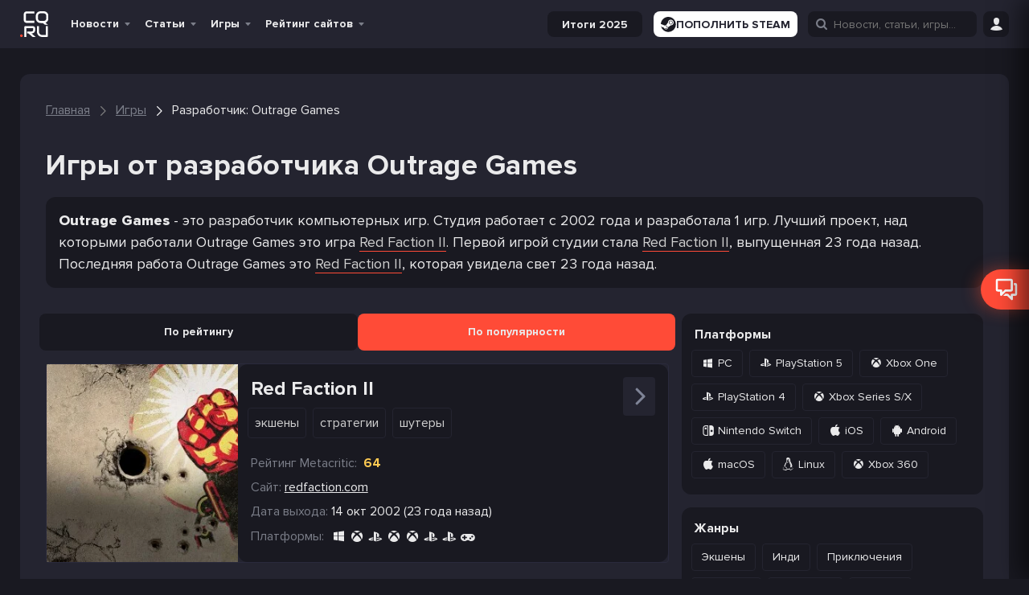

--- FILE ---
content_type: text/html; charset=UTF-8
request_url: https://cq.ru/games/developers/outrage-games
body_size: 52484
content:
<!DOCTYPE html>
<html lang="ru" prefix="og: http://ogp.me/ns#">

<head>
    
    <meta name="viewport" content="width=device-width, initial-scale=1">
    <meta http-equiv="Content-Type" content="text/html; charset=utf-8">

    <!-- CSRF Token -->
    <meta name="csrf-token" content="">
    <meta name="robots" content="max-image-preview:large, index, follow">

            <link rel="preconnect" href="https://pagead2.googlesyndication.com">
        <link rel="preconnect" href="https://googleads.g.doubleclick.net">
        <link rel="dns-prefetch" href="https://pagead2.googlesyndication.com">
    

    
    
    <link rel="manifest" href="/manifest.ru.json">

<meta name="theme-color" content="#191921">

<meta name="mobile-web-app-capable" content="yes">
<meta name="application-name" content="CQ">

<link rel="apple-touch-icon" href="https://s.cq.ru/favicon.svg">

<link rel="icon" type="image/svg+xml" href="https://s.cq.ru/favicon.svg">

<link rel="icon" type="image/png" sizes="96x96" href="https://s.cq.ru/favicon.png">
    <link rel="preload" crossorigin="anonymous" href="https://s.cq.ru/js/app.js?id=1e6567c8602cdfdec0703606e2b97907" as="script">

<link rel="preload" href="https://s.cq.ru/fonts/cq-icon.woff?25" as="font" crossorigin="anonymous">
<link rel="preload" href="https://s.cq.ru/fonts/ProximaNova-Regular.woff2?10" as="font" crossorigin="anonymous">
<link rel="preload" href="https://s.cq.ru/fonts/ProximaNova-Bold.woff2?10" as="font" crossorigin="anonymous">

    <link rel="alternate" type="application/rss+xml" title="CQ.ru - киберспорт и игры"
        href="https://cq.ru/feed/rss" />


                        <link rel="alternate" hreflang="en" href="https://ensigame.com/games/developers/outrage-games">
                    <link rel="alternate" hreflang="pt" href="https://ensigame.com/pt/games/developers/outrage-games">
                    <link rel="alternate" hreflang="fr" href="https://ensigame.com/fr/games/developers/outrage-games">
        
    
    <title>Outrage Games - разработчик игр - CQ</title><meta name="description" content="Уникальная подборка лучших игр от разработчика Outrage Games"><link rel="canonical" href="https://cq.ru/games/developers/outrage-games"/>
    <meta property="og:site_name" content="CQ.ru" /><meta property="og:title" content="Outrage Games - разработчик игр - CQ" /><meta property="og:type" content="website" /><meta property="og:description" content="Уникальная подборка лучших игр от разработчика Outrage Games" /><meta property="og:url" content="https://cq.ru/games/developers/outrage-games" />
    <meta name="twitter:title" content="Outrage Games - разработчик игр - CQ" /><meta name="twitter:description" content="Уникальная подборка лучших игр от разработчика Outrage Games" />

            <script type="application/ld+json">{"@context":"https:\/\/schema.org","@type":"BreadcrumbList","itemListElement":[{"@type":"ListItem","position":1,"item":{"@id":"https:\/\/cq.ru","name":"\u0413\u043b\u0430\u0432\u043d\u0430\u044f","image":null}},{"@type":"ListItem","position":2,"item":{"@id":"https:\/\/cq.ru\/games","name":"\u0418\u0433\u0440\u044b","image":null}},{"@type":"ListItem","position":3,"item":{"@id":"https:\/\/cq.ru\/games\/developers\/outrage-games","name":"\u0420\u0430\u0437\u0440\u0430\u0431\u043e\u0442\u0447\u0438\u043a: Outrage Games","image":null}}]}</script>

    
    

                
        <link rel="stylesheet" href="https://s.cq.ru/css/games.css?id=4edfd6770ffc2c9dcdaa0f5b6ba19769">
            <style>
                .glide__slides,.glide__track{overflow:hidden}.glide__slides{backface-visibility:hidden;display:flex;flex-wrap:nowrap;list-style:none;margin:0;padding:0;position:relative;touch-action:pan-Y;transform-style:preserve-3d;white-space:nowrap;width:100%;will-change:transform}.glide__slide{-webkit-touch-callout:none;-webkit-tap-highlight-color:transparent;flex-shrink:0;height:100%;-moz-user-select:none;white-space:normal;width:100%}.glide__slide,.glide__slide a{-webkit-user-select:none;user-select:none}.glide__slide a{-webkit-user-drag:none;-moz-user-select:none;-ms-user-select:none}.glide__arrows{-webkit-touch-callout:none;-webkit-user-select:none;-moz-user-select:none;user-select:none}
@charset "UTF-8";*,:after,:before{box-sizing:inherit}a,address,article,aside,b,blockquote,body,button,canvas,caption,code,dd,details,div,dt,fieldset,figcaption,figure,footer,form,h1,h2,h3,h4,h5,header,hr,i,iframe,img,input,ins,label,legend,li,mark,menu,nav,object,ol,p,pre,q,section,small,span,strong,sub,sup,table,tbody,td,textarea,th,thead,time,tr,ul,var,video{border:0;font-family:inherit;font-size:100%;margin:0;padding:0;vertical-align:baseline}article,aside,details,figcaption,figure,footer,header,main,menu,nav,section{display:block}canvas,progress,video{display:inline-block;vertical-align:baseline}[hidden],template{display:none}a{background-color:transparent}a:active,a:hover{outline:0}b,strong{font-weight:700}mark{background:#ff0;color:#000}small{font-size:80%}sub,sup{font-size:75%;left:-.5em;line-height:0;position:relative;vertical-align:baseline}sup{top:-.5em}sub{bottom:-.5em}img{border:0;height:100%;max-width:100%}svg:not(:root){max-height:100%;overflow:hidden}hr{box-sizing:content-box;height:0}pre{overflow:auto}code,pre{font-family:monospace,monospace;font-size:1em}button,input,select,textarea{color:inherit;font:inherit;margin:0}button{overflow:visible}button,select{background-color:var(--color-dark-3);text-transform:none}button,html input[type=button],input[type=reset],input[type=submit]{-webkit-appearance:button;cursor:pointer}button[disabled],html input[disabled]{cursor:default}button::-moz-focus-inner,input::-moz-focus-inner{border:0;padding:0}input{line-height:normal}input[type=checkbox],input[type=radio]{box-sizing:border-box;padding:0}input[type=number]::-webkit-inner-spin-button,input[type=number]::-webkit-outer-spin-button{height:auto}input[type=search]::-webkit-search-cancel-button,input[type=search]::-webkit-search-decoration{-webkit-appearance:none}fieldset{border:1px solid silver;margin:0 2px;padding:.35em .625em .75em}legend{border:0;padding:0}textarea{overflow:auto}td,th{padding:0}@font-face{font-display:swap;font-family:ProximaNova;font-style:normal;font-weight:400;src:local("ProximaNova"),url(/fonts/ProximaNova-Regular.woff2?10) format("woff2"),url(/fonts/ProximaNova-Regular.woff?10) format("woff")}@font-face{font-display:swap;font-family:ProximaNova;font-style:normal;font-weight:700;src:local("ProximaNova"),url(/fonts/ProximaNova-Bold.woff2?10) format("woff2"),url(/fonts/ProximaNova-Bold.woff?10) format("woff")}@font-face{font-display:swap;font-family:ProximaNova;font-style:normal;font-weight:900;src:local("ProximaNova"),url(/fonts/ProximaNova-Extrabold.woff2?10) format("woff2"),url(/fonts/ProximaNova-Extrabold.woff?10) format("woff")}@font-face{font-display:swap;font-family:cq-icon;font-style:normal;font-weight:400;src:local("cq-icon"),url(/fonts/cq-icon.woff?25) format("woff")}[data-icon]:before{content:attr(data-icon)}[class*=" cq-icon-"]:before,[class^=cq-icon-]:before,[data-icon]:before{speak:none;-webkit-font-smoothing:antialiased;-moz-osx-font-smoothing:grayscale;font-family:cq-icon!important;font-style:normal!important;font-variant:normal!important;font-weight:400!important;text-transform:none!important}[class*=" cq-icon-"],[class^=cq-icon-]{align-items:center;display:inline-flex;font-size:15px;justify-content:center;vertical-align:middle}.cq-icon--inline{display:inline;vertical-align:middle}.cq-icon-vk:before{content:"\61"}.cq-icon-home:before{content:"\62"}.cq-icon-facebook:before{content:"\63"}.cq-icon-twitter:before{content:"\64"}.cq-icon-instagram:before{content:"\65"}.cq-icon-twitch:before{content:"\66"}.cq-icon-down:before{content:"\67"}.cq-icon-more-vertical:before{content:"\68"}.cq-icon-more-horizontal:before{content:"\69"}.cq-icon-bars:before{content:"\6a"}.cq-icon-search:before{content:"\6b"}.cq-icon-expand:before{content:"\6c"}.cq-icon-user:before{content:"\6d"}.cq-icon-comments-o:before{content:"\6e"}.cq-icon-comments:before{content:"\6f"}.cq-icon-eye:before{content:"\70"}.cq-icon-play:before{content:"\71"}.cq-icon-quora:before{content:"\72"}.cq-icon-youtube:before{content:"\73"}.cq-icon-check:before{content:"\74"}.cq-icon-close:before{content:"\75"}.cq-icon-cancel:before{content:"\76"}.cq-icon-heart:before{content:"\77"}.cq-icon-heart-o:before{content:"\78"}.cq-icon-gplus:before{content:"\79"}.cq-icon-pencil:before{content:"\7a"}.cq-icon-tag:before{content:"\41"}.cq-icon-comment:before{content:"\42"}.cq-icon-mail:before{content:"\43"}.cq-icon-folder:before{content:"\44"}.cq-icon-folder-o:before{content:"\45"}.cq-icon-star:before{content:"\46"}.cq-icon-star-o:before{content:"\47"}.cq-icon-tv:before{content:"\48"}.cq-icon-calendar-check-o:before{content:"\49"}.cq-icon-calendar:before{content:"\4a"}.cq-icon-alarm:before{content:"\4b"}.cq-icon-quote-left:before{content:"\4d"}.cq-icon-quote-right:before{content:"\4e"}.cq-icon-quote:before{content:"\4f"}.cq-icon-ribbon-a:before{content:"\50"}.cq-icon-trophy:before{content:"\51"}.cq-icon-crosshairs:before{content:"\52"}.cq-icon-burning-fire:before{content:"\53"}.cq-icon-reply-mail:before{content:"\54"}.cq-icon-caret-up:before{content:"\55"}.cq-icon-chevron-down:before{content:"\56"}.cq-icon-chevron-left:before{content:"\57"}.cq-icon-chevron-right:before{content:"\58"}.cq-icon-chevron-up:before{content:"\59"}.cq-icon-gift:before{content:"\5a"}.cq-icon-moon-fill:before,.cq-icon-moon:before{content:"\30"}.cq-icon-sun:before{content:"\31"}.cq-icon-clock:before{content:"\32"}.cq-icon-alarm-o:before{content:"\33"}.cq-icon-bookmark-o:before{content:"\34"}.cq-icon-bookmark:before{content:"\35"}.cq-icon-news:before{content:"\36"}.cq-icon-user-o:before{content:"\37"}.cq-icon-settings:before{content:"\38"}.cq-icon-game-overwatch:before{content:"\39"}.cq-icon-game-dota-2:before{content:"\22"}.cq-icon-game-lol:before{content:"\25"}.cq-icon-game-cs-go:before{content:"\26"}.cq-icon-thumbs-up:before{content:"\21"}.cq-icon-thumbs-o-up:before{content:"\23"}.cq-icon-location:before{content:"\24"}.cq-icon-steam:before{content:"\27"}.cq-icon-discord:before{content:"\28"}.cq-icon-warning:before{content:"\29"}.cq-icon-clock-1:before{content:"\2a"}.cq-icon-game-valorant:before{content:"\2b"}.cq-icon-website:before{content:"\2c"}.cq-icon-snow:before{content:"\2e"}.cq-icon-link:before{content:"\2f"}.cq-icon-windows:before{content:"\3b"}.cq-icon-xbox:before{content:"\3c"}.cq-icon-epic:before{content:"\3d"}.cq-icon-playstation:before{content:"\3e"}.cq-icon-linux:before{content:"\3f"}.cq-icon-apple:before{content:"\40"}.cq-icon-gog:before{content:"\5d"}.cq-icon-itch:before{content:"\5b"}.cq-icon-google-play:before{content:"\2d"}.cq-icon-cq-coin:before{content:"\5e"}.cq-icon-nintendo-switch:before{content:"\3a"}.cq-icon-nintendo:before{content:"\5f"}.cq-icon-android:before{content:"\60"}.cq-icon-gamepad:before{content:"\7b"}.cq-icon-eye-disabled:before{content:"\7c"}.cq-icon-download:before{content:"\7d"}.cq-icon-fire:before{content:"\7e"}.cq-icon-chevron-right-thin:before{content:"\5c"}.cq-icon-filter:before{content:"\e000"}.cq-icon-arrow-up:before{content:"\e001"}.cq-icon-pedestrian:before{content:"\e002"}.cq-icon-defuse-kit:before{content:"\e003"}.cq-icon-bomb:before{content:"\e004"}.cq-icon-skull:before{content:"\e005"}.cq-icon-people:before{content:"\e006"}.cq-icon-telegram:before{content:"\e007"}.cq-icon-gaming:before{content:"\4c"}.cq-icon-home-1:before{content:"\e008"}.cq-icon-headphones:before{content:"\e009"}.cq-icon-article:before{content:"\e00a"}.cq-icon-news-1:before{content:"\e00b"}.cq-icon-image:before{content:"\e00f"}.cq-icon-video:before{content:"\e010"}.cq-icon-comment-1:before{content:"\e011"}.cq-icon-vkontakte:before{content:"\61"}.cq-icon-camera:before{content:"\e00c"}.cq-icon-yin-yang:before{content:"\e00d"}.cq-icon-globe:before{content:"\e00e"}.cq-icon-smile:before{content:"\e012"}.cq-icon-streaming:before{content:"\e013"}.cq-icon-other:before{content:"\e014"}.cq-icon-keyboard:before{content:"\e00c"}.cq-icon-dislike:before{content:"\e015"}.cq-icon-like:before{content:"\e016"}.cq-icon-submit:before{content:"\e017"}.cq-icon-arrow:before{content:"\e018"}html{height:100%;scroll-behavior:smooth}@media screen and (max-width:600px){html{margin-top:0!important}}a{word-wrap:break-word;color:var(--color-text-1);max-width:100%;text-decoration:none}a h1,a h2,a h3{transition:color .3s ease-in-out}a h1:hover,a h2:hover,a h3:hover{color:#ff4b37}.h2,.h3,.h4,h1,h2,h3,h4,h5{font-weight:700;letter-spacing:.5px;line-height:1.3;margin:0;padding:0}.h2 a,.h3 a,.h4 a,h1 a,h2 a,h3 a,h4 a,h5 a{transition:color .3s ease-in-out}.h2 a:hover,.h3 a:hover,.h4 a:hover,h1 a:hover,h2 a:hover,h3 a:hover,h4 a:hover,h5 a:hover{color:#ff4b37}h1{font-size:48px}.h2,h2{font-size:36px}.h3,h3{font-size:24px}.h4,h4{font-size:22px}.h5,h5{font-size:18px}@media screen and (max-width:1024px){h1{font-size:40px}.h2,h2{font-size:30px}.h3,h3{font-size:20px}.h4,h4{font-size:18px}}.title-row{align-items:center;display:flex;justify-content:space-between;margin-bottom:16px;width:100%}.title-row.--align-baseline{align-items:baseline}.main-title{margin-bottom:32px;margin-top:64px}.main-title.--32-16{margin-bottom:16px;margin-top:32px}.main-title.--48-16{margin-bottom:16px;margin-top:48px}.main-title.--no-margin-top{margin-top:0!important}.main-title.h3{margin-bottom:16px;margin-top:32px}@media screen and (max-width:1024px){.main-title{margin:24px 0}.h1-h2{font-size:30px}h2.main-title{font-size:24px}}p{word-wrap:break-word}table{border-collapse:collapse;border-spacing:0}small{font-size:16px}input[type=submit]{box-sizing:content-box;cursor:pointer}button{background:none;border:none;color:var(--color-text-1);font-size:16px;line-height:1.2;outline:none;transition:all .3s ease-in-out;vertical-align:middle}a img{border:0}ol,ul{list-style:none}embed,iframe,object,video{max-width:100%}body.has-admin-bar .header--hide{top:-10px}body.has-admin-bar.header--show .header{top:50px}body.header--hide:not(.header--show-force) .header{top:-61px}body.header--hide:not(.header--show-force) .bottom-area:not(.bottom-area--post-buttons){bottom:-56px}body.header--show .bottom-area:not(.bottom-area--post-buttons){bottom:0}body.header--show .header{top:0}.header{position:sticky;top:0;transition:top .3s ease-in-out;z-index:1000}.header__ad{flex:100%;margin:0 auto;max-width:800px;text-align:center}.header__ad>ins{margin-bottom:10px}@media screen and (max-width:800px){.show-with-menu:not(.--show){display:none!important}}.hide-with-menu.--hide{display:none!important}.navbar--search .hide-with-search{display:none}.wm-switch__icon{display:flex;font-size:15px}.wm-switch__icon:before{content:"\31"}.wm-switch__icon:before,html[white-mode=true] .wm-switch__icon:before{speak:none;-webkit-font-smoothing:antialiased;-moz-osx-font-smoothing:grayscale;font-family:cq-icon!important;font-style:normal!important;font-variant:normal!important;font-weight:400!important;line-height:1;text-transform:none!important}html[white-mode=true] .wm-switch__icon:before{content:"\30"}@keyframes indicator-animation{0%{opacity:1;transform:scale3d(.3,.3,.3)}20%{transform:scale3d(1.25,1.25,1.25)}40%{transform:scale3d(.9,.9,.9)}60%{transform:scale3d(1.05,1.05,1.05)}80%{transform:scale3d(.97,.97,.97)}to{opacity:1;transform:scaleX(1)}}@keyframes fade-in{0%{opacity:0}to{opacity:1}}@keyframes gift-roll-out{0%{transform:translateY(-100px) scale(0)}to{transform:translateY(0) scale(1)}}.load-more.install-pwa{background-color:var(--color-dark-4);display:none}.navbar{background-color:var(--color-dark-1);min-height:60px}@media screen and (max-width:800px){.navbar{min-height:60px}}.navbar__gift{animation:fade-in 1s ease-in-out forwards;cursor:pointer;opacity:0;position:relative;z-index:999}.navbar__gift-block{align-items:center;background-color:var(--color-dark-3);border:2px solid #ff6a13;border-radius:16px;display:none;gap:32px;height:56px;justify-content:space-between;padding:10px 10px 10px 24px;position:absolute;right:38px;top:-12px;width:880px}.cq--guest .navbar__gift-block{width:915px}@media screen and (max-width:1262px){.navbar__gift-block{width:850px}.cq--guest .navbar__gift-block{width:880px}}@media screen and (max-width:1024px){.navbar__gift-block{flex-wrap:wrap;gap:8px;height:auto;left:0;padding:16px;position:fixed;right:auto;top:60px;width:100%}.cq--guest .navbar__gift-block{width:100%}.has-admin-bar .navbar__gift-block{top:110px}}.navbar__gift-block .cq-ad-label{border-radius:16px;right:3px}.navbar__gift-block-line{background-color:var(--color-dark-1);border-radius:16px;height:10px;position:relative}.navbar__gift-block-line-progress{background-color:#ff6a13;border-radius:16px;height:100%;position:absolute;z-index:3}.navbar__gift-block-line img{height:28px;position:absolute;top:-8px;transform:translateX(-50%) rotate(20deg);width:28px;z-index:4}.navbar__gift-block-line img.--disabled{filter:grayscale()}.navbar__gift-block-line img:nth-of-type(2n){transform:translateX(-50%) rotate(-40deg)}.navbar__gift-block-line img:first-child{left:0}.navbar__gift-block-line img:nth-child(2){left:25%}.navbar__gift-block-line img:nth-child(3){left:50%}.navbar__gift-block-line img:nth-child(4){left:75%}.navbar__gift-block-line img:nth-child(5){left:100%}.navbar__gift-block-button{display:flex;position:relative}.navbar__gift-block-button img{height:auto;width:120px}.navbar__gift-block-button div{left:50%;position:absolute;text-align:center;top:50%;transform:translate(-50%,-50%)}.navbar__gift-block-middle{display:flex;flex:1;flex-direction:column;gap:6px;margin-top:-4px}@media screen and (max-width:1024px){.navbar__gift-block-middle{border-top:1px solid var(--color-dark-1);min-width:100%;order:3;padding-top:8px}}.navbar__gift-block-left{display:flex;flex-direction:column;font-size:16px;font-weight:700}.navbar__gift-block-left strong{color:#ff6a13}.navbar__gift .cq-icon-close{color:#ff4b37;display:none;font-size:10px;position:absolute;right:-3px;top:-3px}.navbar__gift--active .cq-icon-close,.navbar__gift--active .navbar__gift-block{display:flex}.navbar__gift.--fonbet .navbar__gift-window{background:none;right:40px;top:-6px;width:280px}@media screen and (max-width:800px){.navbar__gift.--fonbet .navbar__gift-window{left:-151px;top:46px}}.navbar__gift.--winline i:hover,.navbar__gift.--winline--active i{color:#ff6a13}.navbar__gift.--winline .navbar__gift-btn{background-color:#ff6a13;color:#fdf7f7}.navbar__gift.--winline .navbar__gift-text div,.navbar__gift.--winline .navbar__gift-text strong{color:#ff6a13}.navbar__gift.--winline .navbar__gift-window{background:#2c2c2c;border:1px solid #ff6a13}.navbar__gift.--winline .navbar__gift-window:before{border-bottom:10px solid #ff6a13}.navbar__gift.--winline .navbar__gift-window:after{border-bottom:11px solid #ff6a13}.navbar__gift i{transition:color .3s ease-in-out}.navbar__gift-bk{align-items:center;display:flex;justify-content:center;padding:6px;width:100%}.navbar__gift-bk img{height:auto;width:120px}.navbar__gift-btn{opacity:1;transition:opacity .3s ease-in-out!important}.navbar__gift-btn:focus,.navbar__gift-btn:hover{opacity:.8}.navbar__gift-text{font-size:21px;font-weight:700;margin:10px 0;text-align:center}.navbar__gift-text div{color:#ff6a13;font-size:24px}.navbar__gift-text div i{font-size:20px}.navbar__gift-window{align-items:center;background-color:var(--color-dark-1);border-radius:4px;display:none;flex-direction:column;position:absolute;top:45px;transform:translateY(-100px) scale(0);transition:transform .3s ease-in-out;width:200px;z-index:11}.navbar__gift--active .navbar__gift-window{animation:gift-roll-out .3s ease-in-out forwards;display:flex}.navbar__gift-window:before{border-left:10px solid transparent;border-right:10px solid transparent;content:"";height:0;position:absolute;right:89px;top:-10px;width:0;z-index:2}.navbar__gift-window:after{border-left:11px solid transparent;border-right:11px solid transparent;content:"";height:0;position:absolute;right:88px;top:-12px;width:0;z-index:1}.navbar__gift-window button{border-radius:12px;font-size:20px;font-weight:700;padding:5px 10px;text-align:center;width:100%}.navbar__gift-dot{align-items:center;animation:indicator-animation 1s cubic-bezier(.215,.61,.355,1) forwards;animation-delay:1s;background:#ff4b37;border:1px solid #fff;border-radius:12px;display:flex;height:10px;justify-content:center;opacity:0;padding:0 2px;position:absolute;right:-2px;top:-4px;width:10px}.navbar__mobile-menu{background-color:var(--color-dark-3);display:none;flex-direction:column;height:calc(100vh - 110px);justify-content:space-between;overflow-y:auto;padding:0;position:absolute;width:100%;z-index:999}.has-admin-bar .navbar__mobile-menu{height:calc(100vh - 160px)}.navbar__mobile-menu.toggled{display:flex}.navbar__logo{align-items:center;display:flex;height:42px;transition:height,width .3s ease-in-out}.navbar__logo:active{transform:translateY(1px)}[lang=en] .navbar__logo{height:33px}.navbar__logo>img{height:calc(100% - 10px);opacity:1;transition:opacity .3s ease-in-out!important;width:auto}@media screen and (max-width:800px){.navbar__logo>img{margin-right:5px}}.navbar__logo>img:focus,.navbar__logo>img:hover{opacity:.6}html[white-mode=true] .navbar__logo>img{filter:invert()}.navbar__menu{align-items:center;display:flex;flex-wrap:nowrap;font-size:16px;list-style:none;margin:0}.navbar__left{margin-right:20px}@media screen and (max-width:1262px){.navbar__left{margin-right:8px}}.navbar__left,.navbar__menu,.navbar__right{align-items:center;display:flex}.navbar__menu{margin-right:10px}.navbar__socials{display:flex;margin-right:auto;padding:0 16px}@media screen and (max-width:800px){.navbar__socials{display:none}}.navbar__socials img{height:auto;width:16px}.navbar__right{height:100%;justify-content:flex-end}.navbar__main{display:grid;grid-template-columns:auto 1fr 1fr;height:60px;margin:0 auto;max-width:1230px;width:100%;z-index:999}@media screen and (max-width:1262px){.navbar__main{max-width:992px}}@media screen and (max-width:1024px){.navbar__main{grid-template-columns:auto 1fr;max-width:768px;padding:0 10px}}.navbar__button{cursor:pointer;height:32px;margin-left:10px;width:32px}@media screen and (min-width:1025px){.navbar__button{margin-left:8px;position:relative}}.navbar__button i{font-size:16px}.navbar__button>button{height:100%}.navbar__soc-button{align-items:center;background:var(--color-dark-1);border-radius:4px;display:flex;font-weight:600;gap:4px;height:32px;justify-content:center;padding:8px}.navbar__soc-button.--orange{background:#f84936}@media screen and (max-width:1024px){.menu-home{display:none!important}}.navbar__search input{display:none;position:absolute}.navbar__search.show input{display:flex}.login-button{display:flex;height:32px}.toggle-login{margin:5px 0;position:relative}.toggle-login i{transition:color .3s ease-in-out}@media screen and (max-width:800px){.toggle-login i{font-size:16px}}.toggle-login i:hover{color:#ff4b37}.toggle-login:hover .site-login{display:block}.site-login{display:none;position:absolute}.site-icon{color:var(--color-text-1);display:inline-block;font-size:40px;font-weight:700;height:50px;line-height:50px;margin-right:16px;opacity:1;position:relative;transition:opacity .3s ease-in-out!important;width:35px}.site-icon:focus,.site-icon:hover{opacity:.8}.site-icon.site-letter{margin-right:0;text-align:center}@media screen and (max-width:1024px){.site-icon{display:none}}.site-icon img{border-radius:3px;bottom:0;margin:auto;position:absolute;top:0}.menu-down-icon{color:var(--color-text-4);display:none;font-size:11px;position:absolute;right:8px;top:50%;transform:translateY(-50%)}.menu-down-icon:before{position:relative;top:2px}.menu-down-icon:hover{cursor:default}.menu-right-icon{color:var(--color-text-4);cursor:default;display:none;font-size:16px;position:absolute;right:5px;top:50%;transform:translateY(-50%) rotate(-90deg)}.menu-item{display:flex;position:relative;transition:background-color .3s ease-in-out;z-index:999}.menu-item:not(.--with_sub){margin-right:5px}.menu-item--special-bet-school>a{color:#3bbe61}.menu-item a{cursor:pointer}.menu-item a span{display:block}.menu-item a:active span:first-child{transform:translateY(1px)}.menu-item:not(.--no-hover):hover .menu-item__submenu{display:flex}.menu-item:not(.--no-hover):hover>a{background-color:var(--color-dark-6);border-bottom:none!important;color:#ff4b37}.menu-item:not(.--no-hover):hover>a:hover{text-decoration:underline}.menu-item.--with_sub>a{padding:0 24px 0 8px}.menu-item>a,.menu-item>span{font-weight:700;height:60px;overflow:hidden;padding:0 8px;position:relative;text-decoration:none;white-space:nowrap}@media screen and (max-width:1024px) and (min-width:801px){.menu-item>a,.menu-item>span{padding:0 24px 0 4px}}@media screen and (max-width:800px){.menu-item>a,.menu-item>span{margin-top:0}}.menu-item .menu-down-icon{display:block}.menu-item--current:not(.mobile-menu__item)>a,.menu-item--current:not(.mobile-menu__item)>span,.menu-item.--current:not(.mobile-menu__item)>a,.menu-item.--current:not(.mobile-menu__item)>span{background-color:var(--color-dark-6);border-bottom:2px solid #ff4b37;color:#ff4b37}.menu-item.mobile-menu__item--current>a,.menu-item.mobile-menu__item--current>span,.menu-item.mobile-menu__item.--current>a,.menu-item.mobile-menu__item.--current>span{color:#ff4b37}.menu-item>.submenu{left:-1px;min-width:200px;position:absolute;top:60px}@media screen and (max-width:1024px){.menu-item>.submenu{border:none;display:none;visibility:visible}}.submenu{background-color:var(--color-dark-4);border-radius:4px;display:none;flex-direction:column;padding-left:0;transition:all .1s ease-in}.submenu-item{border-radius:4px;height:auto;line-height:1.6;margin:0;position:relative;text-align:left;transition:color .3s ease-in-out}.submenu-item>a,.submenu-item>button{align-items:center;color:inherit;display:flex;font-size:inherit;height:100%;padding:10px 15px;width:100%}.submenu-item>a img,.submenu-item>button img{margin-right:7px;max-height:20px;max-width:20px}.submenu-item:hover>a,.submenu-item:hover>button{background-color:var(--color-dark-9);color:#ff4b37}.submenu-item:hover~.submenu-item .submenu-item__submenu{z-index:1}.submenu-item:hover .submenu-item__submenu{display:flex;z-index:2}.submenu-item:hover[data-tab-active]{background-color:var(--color-dark-6)}.submenu-item:hover[data-tab-active]>a,.submenu-item:hover[data-tab-active]>button{background-color:var(--color-dark-6);color:#ff4b37}.submenu-item__submenu{max-height:calc(100vh - 300px);min-width:150px;overflow-y:scroll;position:absolute;right:0;top:-1px;transform:translateX(100%);z-index:1}.submenu-item--with_sub .menu-right-icon,.submenu-item.--with_sub .menu-right-icon{display:block}.submenu-item--current,.submenu-item.--current,.submenu-item[data-tab-active]{background-color:var(--color-dark-6)}.submenu-item--current>a,.submenu-item--current>button,.submenu-item.--current>a,.submenu-item.--current>button,.submenu-item[data-tab-active]>a,.submenu-item[data-tab-active]>button{color:#ff4b37;font-weight:700}.main-menu{flex-shrink:0;font-size:14px;height:60px;line-height:60px;list-style:none;text-align:center}@media screen and (max-width:1024px){.main-menu{display:none}}.main-menu .toggled-on{display:block}.main-menu.toggled{opacity:1;visibility:visible}.main-menu__toggle-button{box-sizing:border-box;color:var(--color-text-1);display:none;transition:transform .2s linear;z-index:999}@media screen and (max-width:1024px){.main-menu__toggle-button{display:block}}.mobile-menu__button{align-items:center;background-color:var(--color-dark-3);border-color:var(--color-dark-9);border-radius:4px;color:var(--color-text-3);display:flex;font-size:16px;height:40px;justify-content:center;margin-left:auto;padding:0;transition:all .3s ease-in-out;width:40px}.mobile-menu__top{align-items:center;display:flex;justify-content:space-between;padding:10px}.mobile-menu__list{display:flex;flex-direction:column;font-size:16px}.mobile-menu__item{display:flex;flex-direction:column;position:relative}.mobile-menu__item a{padding:0 15px!important}.mobile-menu__item i{margin-left:5px}.mobile-menu__item.expanded .mobile-menu__expand{transform:rotate(0deg)}.mobile-menu__item.menu-item:hover>a{background-color:var(--color-dark-1)}.mobile-menu__item>a{align-items:center;display:flex;height:50px}.mobile-menu__item--sub.menu-item:hover>a{background-color:transparent}.mobile-menu__item--sub.menu-item:hover>a:before{opacity:1}.mobile-menu__expand{left:2px;line-height:1.8;position:absolute;top:4px;transform:rotate(-90deg);transition:transform .3s ease-in-out;z-index:2}.mobile-menu__expand:focus{outline:none}.mobile-menu__submenu{border-left:1px dashed var(--color-dark-10);display:none;margin-left:27px}.mobile-menu__submenu.--show{display:flex;flex-direction:column}.mobile-menu__socials{padding:0 15px}.mobile-menu__socials-title{font-weight:700;margin-bottom:16px}.mobile-menu__socials-grid{display:grid;gap:8px;grid-template-columns:1fr 1fr;margin-top:8px}.header-branding{background-attachment:scroll;background-position:50%;background-repeat:no-repeat;background-size:cover;margin-bottom:16px;min-height:auto;position:relative}.home .header-branding{min-height:260px}@media screen and (max-width:1262px){.home .header-branding{min-height:214px}}@media screen and (max-width:1024px){.home .header-branding{min-height:164px}}@media screen and (max-width:432px){.home .header-branding{width:90%}}.header-branding:focus>img,.header-branding:hover>img{opacity:.7}.header-branding .custom-logo,.header-branding__logo-img{width:50%}@media screen and (max-width:800px){.header-branding .custom-logo,.header-branding__logo-img{width:70%}}@media screen and (max-width:432px){.header-branding .custom-logo,.header-branding__logo-img{width:90%}}.header-branding__logo{text-align:center}.header-branding__container--no-logo{display:block;height:calc(100% + 1px);left:0;overflow:hidden;position:absolute;top:0;width:calc(100% + 1px);z-index:90}.header-branding__container--no-logo .header-branding__item-info{top:50%}@media screen and (max-width:1024px){.header-branding__container--no-logo .header-branding__item-info{top:40%}}.header-branding__item-info{background:hsla(0,0%,100%,.7);position:relative;text-align:center;z-index:998}.header-branding__title{font-size:24px;margin:0;padding-top:16px}@media screen and (max-width:1262px){.header-branding__title{font-size:20px}}.header-branding__desc{font-size:18px;font-weight:400;margin-top:10px;padding-bottom:16px;text-transform:none}@media screen and (max-width:1262px){.header-branding__desc{font-size:16px}}.games-menu{height:100%;margin-right:10px}@media screen and (max-width:1024px){.navbar__main .games-menu{display:none}}.navbar__mobile-menu .games-menu{width:100%}.games-menu__list{align-items:center;display:flex;height:100%}@media screen and (min-width:1025px){.games-menu__list{border-right:1px solid var(--color-dark-10)}}.navbar__mobile-menu .games-menu__list{justify-content:space-evenly}.games-menu__item{align-items:center;background-color:var(--color-dark-1);border-radius:4px;box-shadow:0 0 2px 1px var(--color-dark-7);display:flex;height:32px;justify-content:center;margin:0 3px;transition:all .3s ease-in-out;width:32px}.games-menu__item--rating{height:24px;margin-right:8px!important;width:24px}@media screen and (max-width:432px){.games-menu__item{margin-left:3px;margin-right:3px;width:30px}}.games-menu__item:last-child{margin-right:16px}.games-menu__item--current,.games-menu__item:hover{box-shadow:0 0 2px 1px #ff4b37}.games-menu__item:hover{background-color:rgba(255,75,55,.3)}.games-menu__item>.game-icon{border-radius:4px;height:18px;width:18px}.games-menu__item>.game-icon--rating{border-radius:4px;height:14px;width:14px}.menu-icon{background-position:50%;background-repeat:no-repeat;background-size:contain;border-radius:4px;display:inline-block;height:30px;position:relative;transition:all .3s ease-in-out;width:30px}.menu-icon:not(:last-child){margin-right:20px}.menu-icon.current-menu-item,.menu-icon:hover{filter:grayscale(0)!important;opacity:1!important}.current-menu-item .menu-icon{filter:grayscale(100%);opacity:.4}.go-to-matches{margin-right:20px}@media screen and (max-width:800px){.go-to-matches{display:none}}.go-to-matches i{color:var(--color-text-1);font-size:26px}@media screen and (min-width:801px){.go-to-matches i{display:none}}.menu--blast>a{color:#758cff;letter-spacing:1px;margin-left:-5px}.menu--blast>a:before{background-image:url(/media/blast.png);background-position:50%;background-size:contain;content:"";height:20px;margin-right:5px;width:20px}@media screen and (max-width:1262px){.menu--desktop-only{display:none!important}}.user-profile{align-items:center;color:#fff;display:flex;font-size:16px;height:100%;padding:0 0 0 5px;position:relative}.user-profile:hover{background-color:var(--color-dark-6)}.navbar .user-profile{margin-left:12px}.user-profile__coins{margin-right:10px}.user-profile__name{text-align:center}@media screen and (min-width:801px){.user-profile__info{margin-left:10px}}.user-profile__logout{display:none;font-size:10px;margin-top:-12px;position:absolute;transition:color .3s ease-in-out}@media screen and (max-width:1024px){.user-profile__logout{background-color:red;border-radius:7px;display:block;font-size:18px;margin:16px 0 0;position:inherit;text-align:center;width:55px}.user-profile__logout>a{color:var(--color-text-1)}}.user-profile__logout:hover{color:var(--color-text-1)}.user-profile:hover .user-profile__logout{display:block}.user-profile__avatar{cursor:pointer;display:flex}@media screen and (max-width:1024px){.user-profile__avatar{border-right:1px solid #242430}}.user-profile__avatar>i{color:var(--color-text-4);font-size:12px;margin-left:3px}.--expanded .user-profile__avatar>i{transform:rotateX(180deg)}.user-profile__image{height:32px;width:32px}.user-profile__coins{color:#ffd600;font-size:16px;font-weight:700;margin-top:5px}.user-profile__title{font-size:20px;font-weight:700}.user-profile__menu{background-color:var(--color-dark-4);border-radius:4px;display:none;flex-direction:column;padding:15px;position:absolute;right:0;top:60px;width:300px;z-index:999}.user-profile__menu>a{font-weight:700;padding:5px 0}.user-profile__menu>a:hover{color:#ff4b37}.--expanded .user-profile__menu{display:flex}@media screen and (min-width:1263px){.navbar-search{margin-left:5px}}@media screen and (max-width:1262px){.navbar-search__input{background-color:var(--color-dark-1);display:none;left:0;margin-top:5px;padding:25px 10px;position:absolute;width:100%}}.--show .navbar-search__input{display:block}.navbar-promo-ti{align-items:center;display:flex;height:32px;margin:auto;white-space:nowrap}.navbar-promo-ti img{height:32px;margin-right:8px;width:auto}.navbar-stm-btn{align-items:center;background:#fff;border-radius:8px;color:#242430;cursor:pointer;display:flex;font-size:14px;font-weight:700;gap:8px;height:32px;padding:0 9px;text-transform:uppercase;transition:transform 0s;-webkit-user-select:none;-moz-user-select:none;user-select:none}@media screen and (min-width:1263px){.navbar-stm-btn{margin-right:8px}}.navbar-stm-btn:active{transform:translateY(1px)}:root{--color-dark-rgba-08:rgba(12,12,23,.8);--color-dark-1-rgb:12,12,23;--color-dark-1:#242430;--color-dark-1-lighten:#353547;--color-dark-3:#191921;--color-dark-4:#1a1a26;--color-dark-5:#1a1b27;--color-dark-6:#1f202d;--color-dark-7:#232332;--color-dark-8:#252535;--color-dark-9:#2a2a3c;--color-dark-9-darken:#222230;--color-dark-9-lighten:#35354b;--color-dark-10:#2a2e3a;--color-dark-11:#2e3243;--color-dark-12:#343440;--color-dark-13:#0e0e10;--color-text-1:#eaeaeb;--color-text-2:#d0d0d0;--color-text-3:#7f8497;--color-text-4:#7b7e89;--color-background-red:#321c1a;--color-background-green:#183728;--color-background-gray:#222;--color-background-gradient:linear-gradient(90deg,#07080d,#252535 40%,#252535 60%,#07080d);--color-gold:#ffd600}body.has-admin-bar h2,body.has-admin-bar h3{scroll-margin-top:176px}h2,h3{scroll-margin-top:126px}body{background-color:var(--color-dark-3);background-size:cover;box-sizing:border-box;color:var(--color-text-1);font-family:ProximaNova,Roboto,Arial,Helvetica,sans-serif;font-size:16px;font-weight:400;line-height:1.25;margin:0;min-height:100vh;overflow-x:hidden;padding:0;padding-bottom:60px!important;position:relative}@media screen and (max-width:1262px){body{padding-bottom:150px!important}}@media screen and (max-width:800px){body{padding-bottom:320px!important}}button:focus,input:focus{outline-color:#ff4b37}.next-post-separator{background-color:var(--color-dark-3);height:32px;position:relative;width:100%}.content-area{width:100%}.cq-content{backface-visibility:hidden;flex-direction:column;min-height:1000px;position:relative;z-index:10}body.has-branding-ad .cq-content{margin-top:200px}@media (max-width:1440px){body.has-branding-ad .cq-content{margin-top:0}}.cq-content:not(.--no-bg){background-color:var(--color-dark-1);padding:32px}@media screen and (max-width:1024px){.cq-content:not(.--no-bg){padding:16px}}.cq-content.next-post{margin-top:0!important}.cq-content.has-next-post{margin-bottom:0!important}.cq-content.box{margin-bottom:64px;margin-top:32px}.post{position:relative;width:100%}.post:not(:last-child,.singular){margin-bottom:16px}.post .pd{margin-left:auto;margin-right:auto;max-width:800px}.space-between{justify-content:space-between}.badge,.space-between{align-items:center;display:flex}.badge{background-color:var(--color-dark-3);border-radius:4px;color:var(--color-text-1);font-size:12px;justify-content:center;padding:0 10px;transition:opacity .3s ease-in-out;z-index:1}.uprow{align-items:center;display:flex;justify-content:space-between;margin-bottom:8px;width:100%}.uprow.heading{margin-bottom:24px}.uprow a{transition:color .3s ease-in-out}.uprow a:hover{color:#ff4b37}@media screen and (max-width:1024px){.uprow{flex-wrap:wrap;height:auto}}.filter__btn--active,.filter__btn.games-menu__item[data-tab-active]{box-shadow:0 0 2px 1px #ff4b37}.filter__btn--active[data-tab-id=dota-2],.filter__btn.games-menu__item[data-tab-active][data-tab-id=dota-2]{color:#ff3434}.filter__btn--active[data-tab-id=lol],.filter__btn.games-menu__item[data-tab-active][data-tab-id=lol]{color:#0091ea}.filter__btn--active[data-tab-id=hots],.filter__btn.games-menu__item[data-tab-active][data-tab-id=hots]{color:#3eb3fc}.filter__btn--active[data-tab-id=cs-go],.filter__btn.games-menu__item[data-tab-active][data-tab-id=cs-go]{color:#ffbb4b}.filter__btn--active[data-tab-id=gaming],.filter__btn--active[data-tab-id=overwatch],.filter__btn.games-menu__item[data-tab-active][data-tab-id=gaming],.filter__btn.games-menu__item[data-tab-active][data-tab-id=overwatch]{color:#f79d2b}.filter__btn[data-tab-active]{color:#ff4b37}.tournaments-center__logo-wrapper{flex-basis:75px;flex-shrink:0}.tournaments-center__logo{border-radius:3px;height:60px;-o-object-fit:cover;object-fit:cover;-o-object-position:center center;object-position:center center;width:65px}.tournaments-center__link{align-items:center;display:flex;font-size:12px;gap:12px;line-height:1.2;margin-top:8px}@media screen and (max-width:800px){.tournaments-center__link{margin-top:8px}}.tournaments-center__link:hover .tournaments-center__name{color:#ff4b37}.tournaments-center__date,.tournaments-center__logo-wrapper,.tournaments-center__name{padding-left:8px;padding-right:8px}.tournaments-center__name{font-size:14px;font-weight:700;margin-bottom:0;margin-top:0;overflow:hidden;text-overflow:ellipsis;text-transform:uppercase;transition:all .3s ease-in-out;white-space:nowrap}.tournaments-center__date{text-wrap:nowrap;color:var(--color-text-4);font-size:14px;line-height:1.6;margin-left:auto}.bk-bonus__bookmaker{align-items:center;display:flex;height:40px;padding:0 10px 0 15px;position:relative}.bk-bonus__bookmaker:hover:before{width:calc(100% - 97px)}@media screen and (max-width:432px){.bk-bonus__bookmaker{margin-left:auto;margin-right:auto;max-width:230px}}.bk-bonus__bookmaker:after{background-color:#ff4b37;border-radius:4px;content:"";height:100%;left:0;position:absolute;top:0;width:100%;z-index:1}.bk-bonus__bookmaker:before{border-left:0 solid transparent;border-right:10px solid transparent;border-top:40px solid var(--color-dark-3);content:"";left:3px;max-width:80%;position:absolute;top:0;transition:width .3s ease-in-out;width:calc(100% - 85px);z-index:2}.bk-bonus__bookmaker--winline:after{background-color:#ff6a13}.bk-bonus__bookmaker--betcity:after{background-color:#0072b8}.bk-bonus__item{margin-top:10px}.bk-bonus__logo{max-height:20px;max-width:80px;position:relative;width:100%;z-index:2}.bk-bonus__sum{font-size:18px;font-weight:700;margin-left:auto;z-index:2}.glide__arrow{opacity:1;transition:opacity .3s ease-in-out!important}.glide__arrow:focus,.glide__arrow:hover{opacity:.8}.glide__arrow:focus{outline:none}.cq-single-boxes{display:flex;flex-wrap:wrap;margin-left:-5px;margin-right:-5px}.cq-single-boxes__stat-box{align-items:center;background-color:var(--color-dark-3);border-radius:4px;box-shadow:0 0 2px 1px #232332;display:flex;font-size:14px;justify-content:space-between;line-height:1;margin-left:5px;margin-right:5px;padding:12px;position:relative;transition:all .3s ease-in-out}.cq-single-boxes__stat-box[role=button]{cursor:pointer;transition:background-color,color .3s ease-in-out}@media screen and (max-width:1024px){.cq-single-boxes__stat-box{flex:100%;max-width:100%}}.cq-single-boxes__stat-label{font-size:14px;line-height:1;margin-right:10px;padding:0}.cq-row{display:flex;flex:1;justify-content:space-between}@media screen and (max-width:1024px){.cq-row{flex-wrap:wrap;margin:0;max-width:100%;padding:10px 0}}.cq-row:not(:last-child){margin-bottom:12px}.cq-left-col>:not(:last-child),.cq-right-col>:not(:last-child){margin-bottom:10px}@media screen and (max-width:1024px){.cq-left-col:not(:last-child),.cq-right-col:not(:last-child){margin-bottom:10px}}.cq-left-col{flex:70%;max-width:70%}@media screen and (max-width:1024px){.cq-left-col{flex:100%;margin-top:0;max-width:100%}}.cq-right-col{flex:0 1 400px;margin-left:16px;max-width:400px}@media screen and (max-width:1024px){.cq-right-col{flex:100%;margin-left:0;margin-top:0;max-width:100%}}.analytics__roster:nth-of-type(2n) .player-select__btn--active{background-color:#0075be}.player-select__btn--active{background-color:#ff4b37}.page{margin:0 auto;max-width:800px}input:focus::-moz-placeholder,textarea:focus::-moz-placeholder{color:transparent}input:focus::placeholder,textarea:focus::placeholder{color:transparent}input,select{background:var(--color-dark-3);border:1px solid #242430;border-radius:4px;padding:12px;width:100%}input[type=submit],select[type=submit]{background-color:var(--color-dark-3);border:none;box-sizing:border-box;color:var(--color-text-1);cursor:pointer;font-size:14px;font-weight:700;opacity:1;padding:12px 20px;transition:all .3s ease-in-out;transition:opacity .3s ease-in-out!important;width:auto}input[type=submit]:active,input[type=submit]:focus,input[type=submit]:hover,select[type=submit]:active,select[type=submit]:focus,select[type=submit]:hover{opacity:.7}input[readonly],select[readonly]{background-color:var(--color-dark-1);color:var(--color-text-4)}address,i,var{font-style:normal}input:focus,select:focus,textarea:focus{outline:none}.green{color:#30a64a}.color-orange,.orange{color:#ff4b37}.color-red,.red{color:#ff1e00}.color-win{color:#31bc48}.--color-yellow{color:#b86e00}.--color-red{color:#c23120!important}.--color-green{color:#4bb462!important}.footer{background-color:var(--color-dark-1);bottom:0;left:0;padding:0 16px;position:absolute;right:0;width:100%;z-index:100}.footer__address{font-size:14px}.footer__right{align-items:center;display:flex}.footer__links{display:flex;flex-wrap:wrap;font-size:16px;font-weight:700}.footer__links>a{padding:5px 0}.footer__links>a:not(:last-child){margin-right:10px}@media screen and (max-width:1262px){.footer__links{font-size:14px}}@media screen and (max-width:800px){.footer__links{flex-direction:column}.footer__links>a{padding:8px 0}}.footer .box{align-items:center;height:60px;justify-content:space-between;padding:10px 0}@media screen and (max-width:1262px){.footer .box{align-items:start;flex-direction:column;height:150px}}@media screen and (max-width:800px){.footer .box{height:320px}}.widget select{border:1px solid var(--color-text-4);height:40px;padding:5px;width:100%}.game-single__steam-form{display:flex;gap:8px;margin:8px 0}@media screen and (max-width:800px){.game-single__steam-form{flex-wrap:wrap}}.game-single__steam-form .button{min-height:40px}.game-single__steam-form.--sidebar{flex-wrap:wrap}.game-single__steam-form.--sidebar .button{width:100%}@media screen and (max-width:800px){.game-single__steam-form.--main .button{width:100%}}@media screen and (min-width:801px){.game-single__steam-form.--main .button{flex:1}}.game-single__steam input{background-color:var(--color-dark-1);border-radius:12px;flex:1;font-size:14px;padding:9px 12px}.game-single__marks{display:flex;flex-direction:column;font-weight:700}.game-single__marks>div{display:flex;justify-content:space-between}.game-single__marks>div>div{align-items:center;display:flex}.game-single__marks>div>div img{margin-right:8px}.game-single__fact-circle{border-radius:50%;flex-shrink:0;height:40px;width:40px}.overflow--hidden{overflow:hidden}.itogi-promo{align-items:center;background-color:#191921;border:2px solid transparent;border-radius:8px;display:flex;font-size:14px;font-weight:700;height:32px;margin:auto;padding:8px 16px;transition:border .3s ease-in-out;white-space:nowrap}@media screen and (max-width:480px){.itogi-promo{display:none}}.itogi-promo:hover{border:1px solid #ff4b37}.p__tags .itogi-promo{height:30px}.dropdown.regions-dropdown{background-color:var(--color-dark-3);border-radius:4px;width:100%}.dropdown.regions-dropdown .dropdown-item{font-size:16px;font-weight:700;padding:16px}.game-title{align-items:center;display:flex}.game-title .game-icon{margin-right:8px}.tier-badge{border-radius:4px;color:#000;padding:2px 8px;text-transform:uppercase}.tier-badge--compact{font-size:14px;padding:0 5px}.tier-badge--1{background-color:#ffd600}.tier-badge--2{background-color:#d8e2eb}.tier-badge--3{background-color:#b86e00}.has-dot-separators>:not(:last-child):not(.--no-dot){margin-right:8px;padding-right:12px;position:relative}.has-dot-separators>:not(:last-child):not(.--no-dot):after{background-color:var(--color-text-3);border-radius:50%;content:"";height:5px;position:absolute;right:0;top:50%;transform:translateY(-50%);vertical-align:middle;width:5px}@media screen and (min-width:801px){.has-dot-separators>.--no-dot-tablet:after{display:none}}.pagination-container--loading{opacity:.6}.predictions-count-icon{align-items:center;color:#ff4b37;display:flex}.predictions-count-icon>i{margin-right:2px}.item--live:before{background-color:#ff3434;border-radius:50%;content:"";height:10px;margin-right:5px;width:10px}.abs{height:100%;position:absolute;width:100%}.hide{visibility:hidden}.text-dark{color:var(--color-text-4);margin:16px}.ha a{transition:color .3s ease-in-out}.ha a:hover{color:#ff4b37}.margin-top{margin-top:12px}.mb-32{margin-bottom:32px!important}.w100{width:100%}.color-text{color:var(--color-text-3)}.color--common{color:#515472}.color--uncommon{color:#2d7349}.color--rare{color:#7aa0b0}.color--epic{color:#a335ee}.color--chasm-green{color:#4bb462}.color--carbon-footprint{color:#7b7e89}.color--orange{color:#ff4b37}.color--gold{color:#ffd600}.color--legendary,.color--top{color:#9d8c2f}.text-bold{font-weight:700}.border--common{border-color:#515472}.border--uncommon{border-color:#2d7349}.border--rare{border-color:#7aa0b0}.border--epic{border-color:#a335ee}.border--legendary,.border--top{border-color:#9d8c2f}.background--common{background-color:#515472}.background--uncommon{background-color:#2d7349}.background--rare{background-color:#7aa0b0}.background--epic{background-color:#a335ee}.background--legendary,.background--top{background-color:#9d8c2f}.box{border-radius:12px;display:flex;margin:0 auto;max-width:1230px;width:100%}@media screen and (max-width:1262px){.box{max-width:992px!important}}@media screen and (max-width:1024px){.box{max-width:768px!important}}.dark-box{align-items:center;background-color:var(--color-dark-3);border-radius:8px;display:flex;height:32px;justify-content:center;padding:2px 6px;width:32px}::-webkit-scrollbar{height:6px;width:6px}::-webkit-scrollbar-track{background:var(--color-dark-3)}::-webkit-scrollbar-thumb{background:var(--color-text-4);border-radius:4px}::-webkit-scrollbar-thumb:hover{background:#4b4c53}.game-icon{background-image:url(/media/games/others.svg);background-position:50%;background-repeat:no-repeat;background-size:contain;display:inline-block;vertical-align:middle}.game-icon--dota-2{background-image:url(/media/games/dota-2.svg)}.game-icon--valorant{background-image:url(/media/games/valorant.svg)}.game-icon--fifa{background-image:url(/media/games/fifa.svg)}.game-icon--hearthstone{background-image:url(/media/games/hearthstone.svg)}.game-icon--lol{background-image:url(/media/games/lol.svg)}.game-icon--cs-2{background-image:url(/media/games/cs-2.svg)}.game-icon--overwatch{background-image:url(/media/games/overwatch.svg)}.game-icon--pubg{background-image:url(/media/games/pubg.svg)}.game-icon--fortnite{background-image:url(/media/games/fortnite.svg)}.game-icon--16{height:16px;width:16px}.game-icon--20{height:20px;width:20px}.game-icon--24{height:24px;width:24px}.cq-icon-twitter.colored{color:#55acee}.cq-icon-telegram.colored{color:#08c}.cq-icon-facebook.colored{color:#3b5998}.game-badge{background-clip:padding-box;background-color:rgba(33,6,6,.25);border-radius:2px;color:var(--color-text-1);font-size:12px;padding:2px 8px;transition:all .3s ease-in-out}@media screen and (max-width:1024px){.game-badge{padding:6px}}.game-badge:hover{background-color:#ff4b37}.game-badge{align-self:center;background-color:rgba(255,75,55,.1);border:1px solid rgba(255,75,55,.3);border-radius:4px;display:flex;font-size:14px;padding:3px 10px;text-transform:uppercase}.game-badge,.game-badge--dota-2{transition:background-color .3s ease-in-out}.game-badge--dota-2{background-color:rgba(255,52,52,.1);border-color:#ff3434}.game-badge--dota-2:hover{background-color:#ff3434}.game-badge--lol{background-color:rgba(0,145,234,.1);border-color:#0091ea;transition:background-color .3s ease-in-out}.game-badge--lol:hover{background-color:#0091ea}.game-badge--overwatch{background-color:rgba(247,157,43,.1);border-color:#f79d2b;transition:background-color .3s ease-in-out}.game-badge--overwatch:hover{background-color:#f79d2b}.game-badge--gaming{background-color:rgba(247,157,43,.1);border-color:#f79d2b;transition:background-color .3s ease-in-out}.game-badge--gaming:hover{background-color:#f79d2b}.scroll-up-button{align-items:center;background-color:var(--color-dark-1);border-radius:12px;bottom:88px;box-shadow:0 0 2px 1px var(--color-dark-7);color:var(--color-text-1);cursor:pointer;display:none;height:50px;justify-content:center;opacity:0;position:fixed;right:calc(50vw - 675px);top:auto;transition:opacity .5s;visibility:hidden;width:50px;z-index:1000}@media screen and (min-width:1025px){.scroll-up-button{display:flex}}@media screen and (max-width:1262px) and (min-width:1025px){.scroll-up-button{right:calc(50vw - 555px)}}@media screen and (min-width:1473px){.scroll-up-button{right:calc(50vw - 700px)}}.scroll-up-button>i{font-size:22px;padding-bottom:2px}.scroll-up-button:focus,.scroll-up-button:hover{background-color:var(--color-dark-6)}.scroll-to-comments{border-radius:12px;bottom:88px;left:calc(50vw - 675px);position:fixed;z-index:200}@media screen and (max-width:1262px) and (min-width:1025px){.scroll-to-comments{left:calc(50vw - 555px)}}@media screen and (min-width:1473px){.scroll-to-comments{left:calc(50vw - 700px)}}.scroll-to-comments__button{align-items:center;background:#ff4b37;border-radius:14px;box-shadow:0 0 2px 1px var(--color-dark-7);cursor:pointer;display:flex;height:50px;justify-content:center;width:50px}.scroll-to-comments__button:hover{background-color:#ff4b37}.scroll-to-comments__button:active{transform:translateY(1.5px)}.scroll-to-comments__button img:nth-child(2),.scroll-to-comments__button:hover img:first-child{display:none}.scroll-to-comments__button:hover img:nth-child(2){display:block}.scroll-to-comments__button-text{background:#ff4b37;border-radius:12px;color:#fff;display:none;left:64px;padding:10px 14px;position:absolute;top:-5px;width:380px}.scroll-to-comments__button-text:after{background:#ff4b37;content:"";height:20px;left:-2px;position:absolute;top:20px;transform:rotate(45deg);width:20px;z-index:-1}.scroll-to-comments:hover .scroll-to-comments__button-text{display:block}.twitter-tweet{margin:0 auto}.notfound-box{align-items:center;background-color:var(--color-dark-5);border:1px solid #2a2a3c;border-radius:4px;display:flex;height:100%;padding:15px 10px;position:relative;width:100%}.notfound-box__link{color:#ff4b37}.text-not-found{color:var(--color-text-4)}.translated{color:#30a64a!important;font-weight:700}.submit-btn{background-color:#ff4b37;border:none;border-radius:4px;box-sizing:border-box;color:var(--color-text-1);cursor:pointer;font-size:14px;font-weight:700;line-height:1.3;opacity:1;padding:12px 20px;transition:opacity .3s ease-in-out!important;width:100%}.submit-btn:focus,.submit-btn:hover{opacity:.7}.more{font-size:14px}.quote{background-color:var(--color-dark-6);border:1px solid var(--color-dark-9);border-radius:4px;color:var(--color-text-3);padding:10px 20px}.tz-offset{color:var(--color-text-4);display:flex;font-size:12px;justify-content:center;transition:color .3s ease-in-out}.tz-offset:hover{color:#ff4b37}.user-avatar{display:flex;flex-shrink:0;height:100px;position:relative;width:100px}.user-avatar:hover>img{border-color:#ff4b37!important}.user-avatar__image{border-radius:50%;display:flex;height:100%;-o-object-fit:cover;object-fit:cover;transition:border-color .3s ease-in-out;width:100%}.user-avatar .user-avatar-lvl{align-items:center;background-color:var(--color-dark-1);border:1px solid #232323;border-radius:50%;bottom:0;color:#fff;display:flex;font-size:16px;height:30%;justify-content:center;left:0;min-height:20px;min-width:20px;padding-top:1px;position:absolute;width:30%}.user-avatar--small{height:40px;width:40px}.user-avatar--small .user-avatar-lvl{font-size:12px}.user-avatar--small>img{border-width:2px}.faq{font-size:16px}.faq h2{font-size:18px;margin:5px 0}.faq span>dt{color:var(--color-text-4);margin-bottom:2px;margin-top:4px}.faq span>dt,.telegram-btn{display:block;font-weight:700}.telegram-btn{background:linear-gradient(90deg,rgba(41,131,181,.56),rgba(24,62,119,.33) 49.48%,rgba(36,110,151,.9));border-radius:4px;font-size:18px;max-width:275px;padding:9px 30px 9px 20px;position:relative;text-transform:uppercase;width:100%;z-index:0}.telegram-btn:before{background-image:url(/media/user/settings/string.png);bottom:4px;height:30px;left:0;width:248px;z-index:-1}.telegram-btn:after,.telegram-btn:before{background-repeat:no-repeat;content:"";position:absolute}.telegram-btn:after{background-image:url(/media/social/telegram.svg);height:20px;right:17px;top:12px;width:20px}.live{background-color:#ff4b37;border-radius:50%;box-shadow:0 0 0 0 #000;display:inline-block;height:18px;margin-left:3px;margin-right:3px;transform:scale(1);vertical-align:middle;width:18px}.live--12{height:12px;width:12px}.live--8{height:8px;width:8px}.tipster-stats{flex-direction:column}.tipster-stats,.tipster-stats__body,.tipster-stats__mark,.tipster-stats__row,.tipster-stats__tournament,.tipster-stats__values{display:flex}.tipster-stats__tournament{align-items:center}.tipster-stats__tournament-info{display:flex;flex-direction:column;margin-left:8px}.tipster-stats__tournament-roi{color:var(--color-text-3);font-size:12px}.tipster-stats__values{align-items:center;color:var(--color-text-1);justify-content:center;width:320px}@media screen and (max-width:1024px){.tipster-stats__values{padding:5px 0;width:100%}}.tipster-stats__mark{max-width:100%;width:320px}@media screen and (max-width:1024px){.tipster-stats__mark{justify-content:center;text-align:center}}.tipster-stats__value{flex:1;text-align:center}.tipster-stats__body{flex-direction:column}.tipster-stats__row{align-items:center;color:var(--color-text-3);justify-content:space-between;min-height:45px;padding:5px 0;width:100%}.tipster-stats__row:not(:last-child){border-bottom:1px solid var(--color-dark-9)}@media screen and (max-width:1024px){.tipster-stats__row{flex-direction:column}}.tipster-stats__row--head{color:var(--color-text-1)}.rank-change,.rank-change__change{align-items:center;display:flex}.rank-change__change{justify-content:center;margin-left:5px}.rank-change sub,.rank-change sup{font-size:10px}.rank-change__arrow{display:flex}.rank-change__arrow:before{font-size:16px}.rank-change__arrow--down:before{color:#ff1e00;content:"\67"}.rank-change__arrow--down:before,.rank-change__arrow--up:before{speak:none;-webkit-font-smoothing:antialiased;-moz-osx-font-smoothing:grayscale;font-family:cq-icon!important;font-style:normal!important;font-variant:normal!important;font-weight:400!important;line-height:1;text-transform:none!important}.rank-change__arrow--up:before{color:#30a64a;content:"\55"}.cq-coins{color:var(--color-gold)}.cq-coins>i{font-size:1.2em;margin-left:5px}.cq-coins__subtitle{color:#fff;font-size:12px;font-style:italic}.tags-index__tags{display:flex;flex-wrap:wrap}.item-tag>img{height:100%;margin-right:5px;max-height:20px;max-width:25px;width:auto}.tag{align-items:center;border:1px solid #333;border-radius:4px;color:#ff4b37;cursor:pointer;display:flex;height:30px;margin:5px;max-width:130px;overflow:hidden;padding:5px 12px;text-decoration:none!important;transition:background-color .3s ease-in-out;white-space:nowrap}.tag--compact{font-size:14px;height:25px;margin:3px;padding:5px 10px}.tag:hover{background-color:var(--color-dark-3)}.tag i{font-size:14px;margin-right:5px}.tag span{overflow:hidden;text-overflow:ellipsis;white-space:nowrap}.gif-popup{background:rgba(52,54,66,.9);cursor:pointer;height:100vh;left:0;opacity:0;overflow-y:auto;position:fixed;top:0;transition:opacity .3s,visibility .3s;visibility:hidden;width:100vw;z-index:9999}.gif-popup img{max-height:100%;max-width:100%;-o-object-fit:contain;object-fit:contain}.gif-popup__icon{cursor:pointer;height:20px;transition:filter .3s ease-in-out;width:auto}.gif-popup__icon:hover{filter:brightness(.7)}.gif-popup__icon:not(.gif-popup__icon--default):hover+.cq-icon-close{opacity:1}.gif-popup__icon:not(.gif-popup__icon--default)+.cq-icon-close{display:block;opacity:0}html[white-mode=true] .gif-popup__icon--default{filter:invert()}html[white-mode=true] .gif-popup__icon--default:hover{filter:brightness(.7) invert()}.gif-popup__close{background:url(/media/icon-close.svg) no-repeat 50%;color:transparent;cursor:pointer;display:block;height:40px;overflow:hidden;position:absolute;right:40px;text-indent:100%;top:0;white-space:nowrap;width:40px}@media screen and (max-width:800px){.gif-popup__close{right:0;top:-40px}}.gif-popup__open{align-items:center;display:flex;margin-right:12px;position:relative}.gif-popup__open .cq-icon-close{display:none;pointer-events:none;position:absolute;right:-8px;top:-8px}.gif-popup__container{cursor:auto;max-width:1230px;position:relative;transform:translateY(-30px);transition:transform .3s}@media screen and (min-width:801px){.gif-popup__container{margin:6em auto;padding:50px}}@media screen and (max-width:1024px){.gif-popup__container{margin-top:100px}}@media screen and (max-width:800px){.gif-popup__container{margin-top:150px}}.gif-popup__space{background:var(--color-dark-3);border-radius:4px;display:flex;flex-direction:column;min-height:734px;padding:20px}.gif-popup__search{font-size:18px;height:40px}.gif-popup__images{grid-row-gap:5px;grid-column-gap:5px;display:grid;grid-template-columns:repeat(auto-fit,minmax(150px,1fr));margin-top:16px;width:100%}.gif-popup__image-container{align-items:center;cursor:pointer;display:flex;height:150px;justify-content:center;margin:auto;width:150px}.gif-popup__image-container>img:hover{border:1px solid #ff4b37;transform:scale(1.05)}.gif-popup__powered{height:13px;margin-left:auto;margin-top:10px;width:100px}.gif-popup--is-visible{opacity:1;visibility:visible}.gif-popup--is-visible .gif-popup__container{transform:translateY(0)}html:not([white-mode=true]) .team--dark-logo{filter:invert()}.youtube-links{display:flex;flex-wrap:wrap;justify-content:flex-end;margin-top:10px}.youtube-links a{padding:10px}.truncated-block{margin-bottom:18px;position:relative}.truncated-block__content{overflow:hidden}.truncated-block__content:after{background:linear-gradient(0deg,var(--color-dark-1) 0,var(--color-dark-1) 20%,rgba(36,36,48,0) 100%);bottom:0;content:"";height:20px;left:0;position:absolute;width:100%}.basic-box .truncated-block__content:after{background:linear-gradient(0deg,var(--color-dark-3) 0,var(--color-dark-3) 20%,rgba(25,25,33,0) 100%)}.truncated-block--untruncated .truncated-block__content:after{display:none}.truncated-block--untruncated .truncated-block__content{height:auto}.truncated-block__content--h400{height:400px}.truncated-block__content--h350{height:350px}.truncated-block__content--h300{height:300px}.truncated-block__content--h200{height:200px}.truncated-block__content--h150{height:150px}.truncated-block__button{bottom:0;color:#ff4b37;cursor:pointer;font-weight:700;left:0;margin-bottom:-22px;position:absolute}.truncated-block--untruncated .truncated-block__button{position:static}.truncated-block__button:hover{text-decoration:underline}lite-youtube{background-color:#000;background-position:50%;background-size:cover;contain:content;cursor:pointer;display:block;max-width:750px;position:relative}lite-youtube:before{background-image:url([data-uri]);background-position:top;background-repeat:repeat-x;content:"";display:block;height:60px;padding-bottom:50px;position:absolute;top:0;transition:all .2s cubic-bezier(0,0,.2,1);width:100%}lite-youtube:after{content:"";display:block;padding-bottom:56.25%}lite-youtube>iframe{left:0;top:0}lite-youtube>.lty-playbtn,lite-youtube>iframe{border:0;height:100%;position:absolute;width:100%}lite-youtube>.lty-playbtn{background:no-repeat 50%/68px 48px;background-image:url('data:image/svg+xml;utf8,<svg xmlns="http://www.w3.org/2000/svg" viewBox="0 0 68 48"><path d="M66.52 7.74c-.78-2.93-2.49-5.41-5.42-6.19C55.79.13 34 0 34 0S12.21.13 6.9 1.55c-2.93.78-4.63 3.26-5.42 6.19C.06 13.05 0 24 0 24s.06 10.95 1.48 16.26c.78 2.93 2.49 5.41 5.42 6.19C12.21 47.87 34 48 34 48s21.79-.13 27.1-1.55c2.93-.78 4.64-3.26 5.42-6.19C67.94 34.95 68 24 68 24s-.06-10.95-1.48-16.26z" fill="red"/><path d="M45 24 27 14v20" fill="white"/></svg>');cursor:pointer;display:block;filter:grayscale(100%);transition:filter .1s cubic-bezier(0,0,.2,1);z-index:1}lite-youtube .lty-playbtn:focus,lite-youtube:hover>.lty-playbtn{filter:none}lite-youtube.lyt-activated{cursor:unset}lite-youtube.lyt-activated:before,lite-youtube.lyt-activated>.lty-playbtn{opacity:0;pointer-events:none}.lyt-visually-hidden{clip:rect(0 0 0 0);clip-path:inset(50%);height:1px;overflow:hidden;position:absolute;white-space:nowrap;width:1px}.menu-separator{background-color:#333;height:1px;margin:10px 0;width:100%}.bg-color--dota-2{background-color:#ff3434!important}.bg-color--lol{background-color:#0091ea!important}.bg-color--gaming,.bg-color--overwatch{background-color:#f79d2b!important}.new-page-feedback__overlay.--show{display:flex}.category-block{display:flex;margin-bottom:16px}@media screen and (max-width:1024px){.category-block{align-items:center;flex-direction:column}}.category-block__category{display:flex;flex:1;flex-direction:column}@media screen and (max-width:1024px){.category-block__category{margin-bottom:12px}}.favorite-tab .category-block__category{margin-bottom:15px}.category-block__tags{align-content:baseline;display:flex;flex-wrap:wrap}@media screen and (min-width:1025px){.category-block__tags{margin-left:20px;max-width:40%}}.category-block__title{align-items:center;display:flex;font-size:24px;margin-bottom:5px}.category-block__title img{margin-right:10px;width:25px}.category-block__title h1{margin:0}.category-block__title button{margin-left:5px}hr.dot{background-color:var(--color-text-4);border-radius:50%;height:4px;margin-right:8px;width:4px}.hr{background-color:#242430;height:1px;margin:16px 0;width:100%}.hr--8{margin:8px 0!important}.hr--24{margin:24px 0}.hr--carbon{background-color:#333}.basic-box .hr--carbon{background-color:#242430}.table-header{align-items:center;display:flex;font-weight:700;justify-content:space-between}.table-header .game-icon{margin-right:8px}.table-header .cq-icon-chevron-right-thin{background-color:var(--color-dark-1);border-radius:4px;font-size:12px;height:24px;margin-left:8px;width:24px}.bk-bar img.--22bet{height:30px}.bk-bar img.--betboom{height:22px}.bk-bar{justify-content:center;margin-top:12px}.bk-bar__odd{background-color:var(--color-dark-1);border-radius:4px;color:var(--color-text-4);padding:4px 8px}.bk-bar__odd span{color:#fff;margin:0 4px}.bk-bar img,.bk-bar>span{margin:0 8px}.bk-bar img{height:26px;width:auto}@media screen and (max-width:800px){.bk-bar img{width:100%}}.match-score{margin:0 12px}.match-score__score{font-size:24px;font-weight:700}.match-score__colon,.match-score__vs{color:var(--color-text-4);margin:0 2px}.match-score__vs{font-size:18px}.match-score__live{color:#ff4b37;font-size:14px;font-weight:700}.match-score--draw{color:var(--color-text-4)}.match-score--win{color:#4bb462}.match-score--lose{color:#ff4b37}.match-score--live{color:#fff}[data-outcome1-odd]:before{content:attr(data-outcome1-odd)}[data-outcome1-odd="0"]:before{color:var(--color-text-4);content:"-"}[data-outcome3-odd]:before{content:attr(data-outcome3-odd)}[data-outcome3-odd="0"]:before{color:var(--color-text-4);content:"-"}.social-icon{transition:background-color .3s ease-in-out}.social-icon.--award:hover{border:1px solid #ffd600}.social-icon.--website:hover{background-color:#ff4b37}.social-icon.--twitter:hover{background-color:#00acee}.social-icon.--facebook:hover{background-color:#3b5998}.social-icon.--twitch:hover{background-color:#a970ff}.social-icon.--instagram:hover{background:radial-gradient(111.73% 111.73% at 69.27% 94.6%,rgba(140,58,170,0) 64%,#8c3aaa 100%),radial-gradient(126.96% 126.96% at 6.47% 97.81%,#fa8f21 9%,#d82d7e 78%)}.social-icon.--vk:hover,.social-icon.--vkontakte:hover{background-color:#07f}.social-icon.--google:hover{background-color:#4285f4}.social-icon.--discord:hover{background-color:#5865f2}.social-icon.--telegram:hover{background-color:#27a7e5}.--table-row-hidden{display:none}.--show-table-row-hidden .--table-row-hidden{display:table-row}.country__item-small,.game__item-small{align-items:center;color:#fff;display:inline-flex;font-weight:700}.country__item-small p,.game__item-small p{max-width:150px;overflow:hidden;text-overflow:ellipsis;white-space:nowrap}.country__item-small img,.game__item-small img{border-radius:1px;height:auto;margin-right:4px}.flag{height:auto;width:19px}.game-card__metacritic{align-items:center;display:inline-flex;font-size:16px;font-weight:700;height:26px;justify-content:center;text-align:center;width:30px}.game-card__metacritic.metacritic--large{font-size:18px;height:32px;width:40px}.game-card__metacritic--green{color:#4bb462}.game-card__metacritic--yellow{color:#fdca52}.game-card__metacritic--red{color:#fc4b37}.cq-smi2{height:323px}.zen-button{background-color:#ff4b37;border-radius:4px;color:#fff;font-weight:700;padding:8px}.zen-button.zen-button--nav{padding:6px 10px}@media screen and (min-width:1025px){.zen-button.zen-button--nav{margin-right:auto}}.zen-button.zen-button--nav img{height:20px;margin-right:8px;width:20px}@media screen and (max-width:432px){.zen-button.zen-button--nav span{display:none}.zen-button.zen-button--nav img{margin-right:0}}.zen-button img{height:24px;margin-right:10px;width:24px}.streak-dots{display:flex;gap:4px}.streak-dot{border-radius:50%;height:4px;width:4px}.streak-dot--win{background-color:#4bb462}.streak-dot--lose{background-color:#ff4b37}.cat-badge{align-items:center;background-color:#d8d8d8;border-radius:4px;color:var(--color-dark-3);display:flex;flex-shrink:0;height:26px;justify-content:center;line-height:16px;min-width:26px;padding:4px}.cat-badge,.cat-badge i{font-size:16px}.cat-badge i:before{height:16px;width:16px}.cat-badge--esports{background-color:#b6dcfe}.cat-badge--gaming{background-color:#f7e3af}.cat-badge--streaming{background-color:#7ce577}.cat-badge--industry{background-color:#f7af9d}.cat-badge--cosplay{background-color:#dcccff}.cat-badge__title{display:none;font-weight:700;margin-left:4px;text-transform:uppercase}.cat-badge--with-title{padding:4px 8px}.cat-badge--with-title .cat-badge__title{display:block}.winline-talent-badge{align-items:center;display:flex;gap:6px;height:24px}@media screen and (max-width:800px){.winline-talent-badge{gap:4px}}.wtb-2{align-items:center;align-self:flex-start;background-color:#242430;border-radius:4px;display:flex;font-weight:700;margin:16px 0;padding:8px}.wtb-2__middle{margin:0 12px}.wtb-2__sep{background-color:#ffb387;height:12px;margin:0 3px;width:1px}.wtb-2 .wtb__sep{background-color:#7b7e89}.wtb-2__avatar{border-radius:50%}.wtb-2 .winline-talent-badge{align-self:flex-start}.wtb{align-items:center;background-color:#ff6a13;border-radius:4px;cursor:pointer;display:flex;font-weight:700;height:32px;margin-right:16px;padding:0 3px;white-space:nowrap}.wtb__sep{background-color:#ffb387;flex-shrink:0;height:12px;margin:0 3px;width:1px}.wtb div{align-items:center;background-color:#fff;border-radius:2px;color:#000;display:flex;height:24px;margin-left:4px;padding:0 3px}.grey-tags{display:flex;flex-wrap:wrap;gap:4px}.grey-tag{background-color:var(--color-dark-1);border-radius:4px;color:#b5c4c8;font-size:14px;padding:4px 8px}.sites-rating__item:not(:last-child):after{background-color:#333;content:"";height:1px;margin-bottom:16px;margin-top:16px;width:100%}.sites-rating__item img{height:24px;width:24px}.likes{align-items:center;display:flex;justify-content:center}@media screen and (min-width:1025px){.likes.likes--column{flex-direction:column}}.likes--compact-separate .likes__count{margin-left:4px}.likes.likes--column{width:100%}.likes-count{align-items:center;color:#fff;display:flex;font-size:24px;justify-content:space-between;transition:color .3s ease-in-out}.likes-count:hover{color:#ff4b37}.likes-count>i{font-size:45px;margin-right:15px}@media screen and (max-width:1024px){.likes-count{font-size:14px;margin-right:16px}.likes-count>i{font-size:20px;margin-right:8px}}.likes__total{color:var(--color-text-4);font-weight:700;margin:0 8px}.likes__total.--positive{color:#30a64a}.likes__total.--negative{color:#ff1e00}.likes__item{align-items:center;background-color:var(--color-dark-3);border:1px solid transparent;border-radius:12px;box-shadow:none;cursor:pointer;display:flex;flex-direction:row;justify-content:center;padding:3px 17px;transition:border .3s ease-in-out}.likes--column .likes__item{height:50px;width:100%}.basic-box .likes__item{background-color:var(--color-dark-1)}.likes--mobile .likes__item{flex-direction:column}.likes--compact .likes__item{padding:2px 8px}.likes__item--like{color:#30a64a;margin-right:8px}.likes--compact-separate .likes__item--like{margin:4px}.likes--compact:not(.likes--compact-separate) .likes__item--like{margin:0}@media screen and (min-width:1025px){.likes--column .likes__item--like{margin:0 0 10px}}.likes__item--dislike{color:#ff1e00}.likes__item>i{font-size:24px}.likes--compact .likes__item>i{font-size:14px}.likes__item--reacted.likes__item--like,.likes__item:hover.likes__item--like{border:1px solid #30a64a}.likes__item--reacted.likes__item--dislike,.likes__item:hover.likes__item--dislike{border:1px solid #ff1e00}.likes__count{color:#30a64a;font-weight:700;margin-left:8px;min-width:18px;text-align:center}.likes--mobile .likes__count{font-size:12px;font-weight:400;margin-left:0}.likes--compact .likes__count{min-width:15px;text-align:center}.likes__count--dislike{color:#ff1e00}.popup{background:#191921;height:100vh;left:0;opacity:0;overflow-y:auto;padding:64px 20px;position:fixed;top:0;transition:opacity .3s,visibility .3s;visibility:hidden;width:100vw;z-index:9999}.popup:before{speak:none;-webkit-font-smoothing:antialiased;-moz-osx-font-smoothing:grayscale;content:"\75";font-family:cq-icon!important;font-style:normal!important;font-variant:normal!important;font-weight:400!important;line-height:1;position:absolute;right:24px;text-transform:none!important;top:64px}.popup--active{opacity:1;visibility:visible}.steam-popup{align-items:center;background-color:rgba(0,0,0,.7);display:flex;height:100%;justify-content:center;left:0;position:fixed;top:0;width:100%;z-index:1000}.steam-popup__content{background-color:#1a1a1a;border-radius:12px;color:#c7d5e0;max-width:600px;min-height:750px;padding:16px 0;position:relative;width:100%}.steam-popup__close{color:#c7d5e0;cursor:pointer;font-size:24px;font-weight:700;position:absolute;right:13px;top:13px}.steam-popup__body{width:100%}.toastify{background:linear-gradient(135deg,#73a5ff,#5477f5);border-radius:2px;box-shadow:0 3px 6px -1px rgba(0,0,0,.12),0 10px 36px -4px rgba(77,96,232,.3);color:#fff;cursor:pointer;display:inline-block;max-width:calc(50% - 20px);opacity:0;padding:12px 20px;position:fixed;text-decoration:none;transition:all .4s cubic-bezier(.215,.61,.355,1);z-index:2147483647}.toastify.on{opacity:1}.toast-close{opacity:.4;padding:0 5px}.toastify-right{right:15px}.toastify-left{left:15px}.toastify-top{top:-150px}.toastify-bottom{bottom:-150px}.toastify-rounded{border-radius:25px}.toastify-avatar{border-radius:2px;height:1.5em;margin:-7px 5px;width:1.5em}.toastify-center{left:0;margin-left:auto;margin-right:auto;max-width:fit-content;max-width:-moz-fit-content;right:0}@media only screen and (max-width:360px){.toastify-left,.toastify-right{left:0;margin-left:auto;margin-right:auto;max-width:-moz-fit-content;max-width:fit-content;right:0}}.cq-toast{align-items:center;border-radius:4px;box-shadow:0 0 8px #000;display:flex;font-weight:700;max-width:390px;text-shadow:0 0 3px #000}@media screen and (max-width:800px){.cq-toast{max-width:100%}}.cq-toast a{text-decoration:underline}.cq-toast.--error{background:linear-gradient(135deg,#a73b34,#ff4b37)}.cq-toast.--info{background:linear-gradient(135deg,#ff7a00,#ff7a00)}.cq-toast.--success{background:linear-gradient(135deg,#3d8250,#4bb462)}.cq-toast.--telegram{background-color:#236b96;overflow:initial!important;padding:15px 15px 15px 40px}.cq-toast.--telegram:after{background-image:url(/media/social/telegram.svg);background-size:cover;content:"";display:block;height:100%;left:0;opacity:.1;position:absolute;top:0;width:100%;z-index:0}@media screen and (min-width:433px){.cq-toast.--telegram:before{background-image:url(/media/chrysty.png);background-size:cover;content:"";display:flex;height:153px;left:-76px;position:absolute;top:0;width:83px}}.cq-toast.--coins:before{speak:none;-webkit-font-smoothing:antialiased;-moz-osx-font-smoothing:grayscale;color:var(--color-gold);content:"\5e";font-family:cq-icon!important;font-size:28px;font-style:normal!important;font-variant:normal!important;font-weight:400!important;line-height:1;line-height:18px;margin-right:5px;text-transform:none!important}.cq-toast .telegram-btn{box-shadow:0 0 5px 4px #fff;margin-top:10px;transition:box-shadow .3s ease-in-out;z-index:5}.cq-toast .telegram-btn:hover{box-shadow:0 0 7px 6px #fff}.cq-toast .toast-close{position:absolute;right:5px;top:5px;z-index:99999}.cq-question{align-items:center;background:var(--color-dark-1);border-radius:50%;color:#ff4b37;cursor:help;display:flex;font-size:14px;font-weight:700;height:20px;justify-content:center;margin-left:15px;opacity:1;text-align:center;transition:opacity .3s ease-in-out!important;width:20px}.cq-question:focus,.cq-question:hover{opacity:.5}.cq-question.--small{font-size:11px;height:16px;margin-left:8px;width:16px}.cq-question>svg{display:flex}@media screen and (max-width:1024px){.cq-question{display:none}}.tippy-box[data-animation=fade][data-state=hidden]{opacity:0}[data-tippy-root]{max-width:calc(100vw - 10px)}.tippy-box{background-color:var(--color-dark-3);border-bottom:1px solid #ff4b37;border-radius:4px;box-shadow:0 0 8px #000;color:#fff;font-size:14px;line-height:1.4;outline:0;position:relative;transition-property:transform,visibility,opacity;white-space:normal}.tippy-box[data-placement^=top]>.tippy-arrow{bottom:-1px}.tippy-box[data-placement^=top]>.tippy-arrow:before{border-top-color:initial;border-width:8px 8px 0;bottom:-7px;left:0;transform-origin:center top}.tippy-box[data-placement^=bottom]>.tippy-arrow{top:0}.tippy-box[data-placement^=bottom]>.tippy-arrow:before{border-bottom-color:initial;border-width:0 8px 8px;left:0;top:-7px;transform-origin:center bottom}.tippy-box[data-placement^=left]>.tippy-arrow{right:0}.tippy-box[data-placement^=left]>.tippy-arrow:before{border-left-color:initial;border-width:8px 0 8px 8px;right:-7px;transform-origin:center left}.tippy-box[data-placement^=right]>.tippy-arrow{left:0}.tippy-box[data-placement^=right]>.tippy-arrow:before{border-right-color:initial;border-width:8px 8px 8px 0;left:-7px;transform-origin:center right}.tippy-box[data-inertia][data-state=visible]{transition-timing-function:cubic-bezier(.54,1.5,.38,1.11)}.tippy-arrow{color:#ff4b37;height:16px;width:16px}.tippy-arrow:before{border-color:transparent;border-style:solid;content:"";position:absolute}.tippy-content{padding:5px 9px;position:relative;z-index:1}#baguetteBox-overlay{background-color:#222;background-color:rgba(0,0,0,.8);display:none;height:100%;left:0;opacity:0;overflow:hidden;position:fixed;top:0;transition:opacity .5s ease;width:100%;z-index:1000000}#baguetteBox-overlay.visible{opacity:1}#baguetteBox-overlay .full-image{display:inline-block;height:100%;position:relative;text-align:center;width:100%}#baguetteBox-overlay .full-image figure{display:inline;height:100%;margin:0}#baguetteBox-overlay .full-image img{box-shadow:0 0 8px rgba(0,0,0,.6);display:inline-block;height:auto;max-height:100%;max-width:100%;vertical-align:middle;width:auto}#baguetteBox-overlay .full-image figcaption{background-color:#000;background-color:rgba(0,0,0,.6);bottom:0;color:#ccc;display:block;font-family:sans-serif;line-height:1.8;position:absolute;text-align:center;white-space:normal;width:100%}#baguetteBox-overlay .full-image:before{content:"";display:inline-block;height:50%;margin-right:-1px;width:1px}#baguetteBox-slider{height:100%;left:0;position:absolute;top:0;transition:left .4s ease,transform .4s ease;white-space:nowrap;width:100%}#baguetteBox-slider.bounce-from-right{animation:bounceFromRight .4s ease-out}#baguetteBox-slider.bounce-from-left{animation:bounceFromLeft .4s ease-out}@keyframes bounceFromRight{0%,to{margin-left:0}50%{margin-left:-30px}}@keyframes bounceFromLeft{0%,to{margin-left:0}50%{margin-left:30px}}.baguetteBox-button#next-button,.baguetteBox-button#previous-button{height:60px;top:50%;top:calc(50% - 30px);width:44px}.baguetteBox-button{background-color:var(--color-dark-3);border:0;border-radius:4px;color:#ddd;cursor:pointer;margin:0;opacity:.8;outline:0;padding:0;position:absolute;transition:opacity .3s ease-in-out}.baguetteBox-button:hover{opacity:1}.baguetteBox-button#next-button{right:2%}.baguetteBox-button#previous-button{left:2%}.baguetteBox-button#close-button{height:30px;right:2%;right:calc(2% + 6px);top:20px;width:30px}.baguetteBox-button svg{left:0;position:absolute;top:0}.baguetteBox-spinner{display:inline-block;height:40px;left:50%;margin-left:-20px;margin-top:-20px;position:absolute;top:50%;width:40px}.baguetteBox-double-bounce1,.baguetteBox-double-bounce2{animation:bounce 2s ease-in-out infinite;background-color:#fff;border-radius:50%;height:100%;left:0;opacity:.6;position:absolute;top:0;width:100%}.baguetteBox-double-bounce2{animation-delay:-1s}@keyframes bounce{0%,to{transform:scale(0)}50%{transform:scale(1)}}.button{background-color:var(--color-dark-6);border:1px solid #ff4b37;border-radius:12px;cursor:pointer;display:inline-block;font-size:16px;padding:5px 15px;text-align:center;transition:all .3s ease-in-out}.button--primary,.button:not([disabled]):hover{background-color:#ff4b37}.button--light,.button--primary{color:var(--color-text-1)}.button--light{background-color:var(--color-dark-6);border:1px solid #ff4b37}.button--dim-border{border-color:var(--color-dark-9)}.button--big{font-size:18px;font-weight:600;padding-bottom:6px;padding-top:6px}.basic-box{background-color:var(--color-dark-3);border-radius:12px;padding:16px;width:100%}.basic-box--padding-32{padding:32px}.basic-box--padding-10{padding:10px}@media screen and (max-width:1024px){.basic-box{padding:16px}}.basic-box .basic-box{background-color:var(--color-dark-1)}.simple-box{border:1px solid var(--color-dark-1);border-radius:12px;padding:16px}.bookmark{color:var(--color-text-4);font-size:22px}@media screen and (max-width:432px){.bookmark{font-size:18px}}.bookmark:hover{color:#ff4b37}.bookmark:focus{outline:none}.bookmark[disabled]{opacity:.6}.bookmark--active{color:#ff4b37}.input,.textarea{background-color:var(--color-dark-3);border:1px solid var(--color-dark-9);border-radius:4px;color:var(--color-text-1);font-size:15px;min-height:40px;padding:10px 20px;vertical-align:middle}@media screen and (max-width:800px){.input,.textarea{width:100%}}.form__cols{display:flex}@media screen and (max-width:1024px){.form__cols{flex-direction:column}}.form__col{flex:50%;max-width:50%;padding-left:18px;padding-right:18px}@media screen and (max-width:1024px){.form__col{flex:100%;max-width:100%}}@media screen and (max-width:800px){.form__col--socials .form__row{flex-wrap:wrap}.form__col--socials .form__label{flex:100%;margin-bottom:15px;margin-top:0}}.form__row{align-items:center;display:flex;margin-bottom:12px;max-width:100%}@media screen and (max-width:800px){.form__row{flex-direction:column}}.form__bottom-text{display:none;flex:100%;font-size:12px;margin-left:18px;margin-top:10px}.form__bottom-text .placeholder{color:#ff4b37;word-break:break-all}.form__social-row{align-items:center;display:flex;margin-bottom:12px;width:100%}.form__social-row .cq-icon{font-size:18px;margin-left:10px;margin-right:10px}.form__input{flex-grow:1}.form__input[disabled]{opacity:.6}.form__textarea{width:100%!important}.form__socials{display:flex;flex-direction:column;width:100%}.form__label{color:var(--color-text-3);display:block;flex-shrink:0;padding-right:5px;width:80px}@media screen and (max-width:800px){.form__label{margin-bottom:5px;width:100%}}.checkbox{align-items:center;cursor:pointer;display:flex}.checkbox__label{color:var(--color-text-3);display:block;padding-right:10px}.checkbox__input{opacity:0;position:absolute;visibility:hidden}.checkbox__input:checked+.checkbox__box{background-color:rgba(255,75,55,.5)}.checkbox__input:checked+.checkbox__box:before{background-color:#ff4b37;transform:translateY(-25%) translateX(100%)}.checkbox__box{background-color:var(--color-dark-3);border:1px solid var(--color-dark-7);border-radius:15px;display:block;height:15px;position:relative;transition:background-color .3s ease-in-out;width:45px}.checkbox__box:before{background-color:var(--color-dark-9);border-radius:50%;content:"";height:22px;left:0;position:absolute;top:0;transform:translateY(-25%);transition:background-color .3s ease,transform .3s ease-in-out;width:22px}.dropdown{background-color:var(--color-dark-1);border-radius:4px;color:var(--color-text-1);cursor:pointer;display:block;position:relative;z-index:1}.dropdown--large{max-width:200px;width:100%}.dropdown+.dropdown{margin-left:10px}@media screen and (max-width:1024px){.dropdown+.dropdown{margin-left:0;margin-top:10px}}.widget .dropdown{width:100%}.dropdown.show{border-bottom-left-radius:0;border-bottom-right-radius:0;z-index:9999}.dropdown.show .dropdown-list{display:flex;flex-direction:column}.dropdown.show .dropdown-current:after{transform:rotateX(180deg)}.dropdown a{font-size:14px;font-weight:400;line-height:1.2;max-width:100%;transition:color .3s ease-in-out}@media screen and (max-width:1024px){.dropdown a{font-size:12px;line-height:1.4}}.dropdown input{border:none;color:#646b88;font-size:16px;font-weight:400;height:20px;margin-right:8px;margin-top:2px;max-width:140px}.dropdown-current a{margin-right:5px}.dropdown-current:hover:after{color:#ff4b37}.dropdown-current:after{speak:none;-webkit-font-smoothing:antialiased;-moz-osx-font-smoothing:grayscale;align-items:center;content:"\67";cursor:pointer;display:flex;font-family:cq-icon!important;font-size:14px;font-style:normal!important;font-variant:normal!important;font-weight:400!important;justify-content:center;margin-left:auto;text-transform:none!important;transition:all .3s ease-in-out;transition:color .3s ease-in-out}@media screen and (max-width:1024px){.dropdown-current:after{font-size:12px}}.dropdown-current.loading{opacity:.5}.dropdown-item{align-items:center;display:flex;font-size:12px;padding:6px 16px;text-transform:none;transition:color .3s ease-in-out;white-space:nowrap}.dropdown-item.reset a{color:#646b88;margin:0}@media screen and (max-width:1024px){.dropdown-item{font-size:16px;padding:6px 12px}}.dropdown-item.selected,.dropdown-item.selected a,.dropdown-item:not(.dropdown-current):hover,.dropdown-item:not(.dropdown-current):hover a{color:#ff4b37}.dropdown-item>a{display:block;flex-grow:1}.dropdown-icon{font-size:14px;margin-right:8px}@media screen and (max-width:1024px){.dropdown-icon{display:none;font-size:16px}}.dropdown-list{background-color:var(--color-dark-3);border-bottom-left-radius:5px;border-bottom-right-radius:5px;display:none;padding:8px 0;position:absolute;width:100%}.menu{display:none}.menu-toggler{color:var(--color-text-1);margin-left:10px;position:relative;transition:transform .2s linear}.menu-toggler--marked:after{background-color:#ff4b37;border-radius:50%;content:"";height:4px;position:absolute;right:-6px;top:-6px;width:4px}.menu-toggler.hide{bottom:0;transform:translateY(100%)}.menu-toggler.toggled span{transform-origin:center}.menu-toggler.toggled span:first-child{transform:translateY(6px) rotate(45deg)}.menu-toggler.toggled span:nth-child(2){opacity:0}.menu-toggler.toggled span:last-child{transform:translateY(-8px) rotate(-45deg)}.menu-toggler span{background:var(--color-text-1);border-radius:4px;display:block;height:3px;transition:all .3s ease-in-out;width:25px}.menu-toggler span:nth-child(2){margin:4px 0}.modal{display:none}.pagination{margin:20px 0}.pagination__list{border-radius:4px;display:inline-flex;list-style:none;margin-top:10px;overflow:hidden;padding:0}.pagination__page{display:flex;margin:0}.pagination__page>a,.pagination__page>button,.pagination__page>span{align-items:center;background:#1f202d;border-left:1px solid #191921;color:#d0d0d0;cursor:pointer;display:flex;font-size:16px;height:36px;justify-content:center;line-height:1;transition:all .3s ease-in-out;width:36px}.pagination__page>a:hover,.pagination__page>button:hover,.pagination__page>span:hover{background-color:rgba(255,75,55,.25);color:#eaeaeb}.pagination__page--disabled>a,.pagination__page--disabled>button,.pagination__page--disabled>span{cursor:not-allowed;opacity:.6}.pagination__page--disabled>a:hover,.pagination__page--disabled>button:hover,.pagination__page--disabled>span:hover{background:#1f202d;color:#d0d0d0}.pagination__page--border-last:after{align-items:center;background:#1f202d;border-left:1px solid #191921;content:"...";cursor:default;display:flex;font-size:14px;height:36px;justify-content:center;line-height:1;pointer-events:none;width:36px}.pagination__page--active>a,.pagination__page--active>button,.pagination__page--active>span{background-color:#ff4b37;color:#eaeaeb}.pagination__page--active>a:hover,.pagination__page--active>button:hover,.pagination__page--active>span:hover{background-color:#ff341e}@media screen and (max-width:800px){.pagination__list{justify-content:center}.pagination__list .pagination__page:not(.pagination__page--active):not(:first-child):not(:last-child){display:none}}@media screen and (max-width:800px) and (min-width:480px){.pagination__list .pagination__page:not(.pagination__page--active):not(:first-child):not(:last-child){display:flex}}.basic-box .load-more{background-color:#242430}.load-more{background-color:#191921;border-radius:12px;box-sizing:border-box;color:#eaeaeb;cursor:pointer;display:block;font-size:16px;font-weight:700;padding:26px;text-align:center;text-transform:uppercase;transition:color .3s ease-in-out;width:100%}.load-more.--inverted{background-color:#242430}.load-more:not(.--no-margin-top){margin-top:16px}.load-more:hover{color:#ff4b37}.load-more--loading{opacity:.5}.push{display:none;left:10px;position:fixed;top:110px;z-index:9999}@media screen and (max-width:1024px){.push{left:0;top:auto;width:100%}}.social-icons{display:flex}.social-icons__sep{background-color:#333;height:auto;margin-right:8px;width:1px}.social-icons>a{background-color:var(--color-dark-3);border-radius:4px;height:32px;margin-right:8px;width:32px}.social-icons>a.--award{border:1px solid transparent;padding:4px 8px;transition:border .3s ease-in-out;width:auto}@media screen and (min-width:1263px){.social-icons>a:first-child{margin:0 8px}}[data-spoiler]:not(.spoiler--visible) .spoiler-hide:after{transform:rotate(90deg)}[data-spoiler]:not(.spoiler--visible) [data-spoiler-body]{display:none}.spoiler--visible .spoiler-hide:after{transform:rotate(-90deg)}.spoiler--default_visible [data-spoiler-body]{display:block}.spoiler--default_visible .spoiler-hide:after{transform:rotate(-90deg)}.spoiler-btn,.spoiler-hide{cursor:pointer}.spoiler-hide{align-items:center;display:flex;justify-content:space-between}.spoiler-hide:hover:after{color:#ff4b37}.spoiler-hide.rotate:after{transform:rotate(-90deg)}.spoiler-hide:after{speak:none;-webkit-font-smoothing:antialiased;-moz-osx-font-smoothing:grayscale;content:"\5c";font-family:cq-icon!important;font-style:normal!important;font-variant:normal!important;font-weight:400!important;line-height:1;margin-left:8px;text-transform:none!important;transform:rotate(90deg);transition:transform .3s ease-in-out}.tabs-nav__list{border-top-left-radius:4px;border-top-right-radius:4px;display:flex;flex-wrap:wrap}.tabs-nav__item{align-items:center;background-color:var(--color-dark-3);display:flex;flex:1;flex-direction:column;font-weight:600;justify-content:center;padding:10px;position:relative;text-align:center}.tabs-nav__item:hover{background-color:#ff4b37}.tabs-nav__item:not(:last-child):after{background-clip:content-box;background-color:rgba(127,132,151,.3);content:"";height:100%;padding-bottom:10px;padding-top:10px;position:absolute;right:0;top:0;width:1px}.tabs-nav__item--active,.tabs-nav__item[data-tab-active]{background-color:#ff4b37}.tabs-nav__item--active:after,.tabs-nav__item[data-tab-active]:after{display:none}@media screen and (min-width:1025px){div[data-mobile-tabs]{display:none}}@media screen and (max-width:1024px){[data-mobile-tabs-current="1"] [data-mobile-tab="2"],[data-mobile-tabs-current="2"] [data-mobile-tab="1"]{display:none}}[data-mobile-tabs].--styled-tab-switches{margin:0 -8px 12px}@media screen and (max-width:1024px){[data-mobile-tabs].--styled-tab-switches{display:flex}}[data-mobile-tabs].--styled-tab-switches [data-mobile-tabs-switch]{align-items:center;background-color:var(--color-dark-1);border-radius:4px;cursor:pointer;display:flex;flex:1;font-weight:700;justify-content:center;margin:0 8px;padding:15px 10px;transition:background-color .3s ease-in-out}[data-mobile-tabs-current="1"] [data-mobile-tabs].--styled-tab-switches [data-mobile-tabs-switch="1"],[data-mobile-tabs-current="2"] [data-mobile-tabs].--styled-tab-switches [data-mobile-tabs-switch="2"],[data-mobile-tabs].--styled-tab-switches [data-mobile-tabs-switch]:hover{background-color:#ff4b37}.breadcrumbs{display:flex;padding:5px 0;white-space:nowrap}.breadcrumbs__wrapper{display:flex;margin-bottom:32px;overflow-x:auto;width:100%}@media screen and (max-width:1024px){.breadcrumbs__wrapper{margin-top:10px}}.breadcrumbs a{color:var(--color-text-4);line-height:17px;transition:color .3s ease-in-out}.breadcrumbs a:hover{color:#fff}.breadcrumbs--is-current a{color:var(--color-text-1);cursor:default;pointer-events:none}.breadcrumbs li{align-items:center;display:flex;line-height:30px}.breadcrumbs li:not(.breadcrumbs--is-current) span{text-decoration:underline}.breadcrumbs li+li:before{speak:none;-webkit-font-smoothing:antialiased;-moz-osx-font-smoothing:grayscale;color:#828282;content:"\5c";font-family:cq-icon!important;font-size:12px;font-style:normal!important;font-variant:normal!important;font-weight:400!important;line-height:1;padding:0 10px;text-transform:none!important}@media screen and (max-width:1024px){.breadcrumbs li+li:before{font-size:10px;padding:0 5px}}.breadcrumbs li.breadcrumbs--is-current:before{color:#fff}.breadcrumbs li a,.breadcrumbs li h1{font-size:16px}.notifications-box{background-color:var(--color-dark-3);border:1px solid var(--color-dark-9);border-radius:4px;max-width:100vw;opacity:0;position:absolute;right:-16px;top:55px;visibility:hidden;width:450px;z-index:9999}@media screen and (max-width:1024px){.notifications-box{left:0;margin:auto;max-width:calc(100vw - 32px);position:fixed;right:0;top:118px}.notifications-box:after,.notifications-box:before{display:none}}.notifications-box:after,.notifications-box:before{content:"";position:absolute;right:17px;top:-16px}.notifications-box:before{border-color:transparent transparent var(--color-dark-3) transparent;border-style:solid;border-width:0 12px 15px;height:0;right:19px;top:-15px;width:0;z-index:1}.notifications-box:after{border-color:transparent transparent var(--color-dark-9) transparent;border-style:solid;border-width:0 14px 16px;height:0;width:0}.notifications-box .notifications__footer{padding:0}.notifications-box .notifications__notfound{font-size:14px;padding:10px 20px}.notifications-box .notifications__notfound .cq-icon{font-size:50px;line-height:40px}.notifications-button{align-items:center;color:var(--color-text-1);display:flex;justify-content:center;position:relative;transition:none}.notifications-button:hover i{color:#ff4b37}.notifications-button__count{background-color:rgba(255,75,55,.2);border-radius:50%;bottom:-4px;color:#ff4b37;font-size:10px;font-weight:700;height:15px;line-height:16px;position:absolute;right:-6px;text-align:center;width:15px}.notifications-button__count.--zero{background-color:var(--color-dark-3);color:var(--color-text-4)}.notifications-button.--expanded i{color:#ff4b37}.notifications-button.--expanded .notifications-box{opacity:1;visibility:visible}.notifications__row{padding:15px 20px 0}.notifications__row .heading{margin-bottom:0}.notifications__item,.user-feed__item{position:relative}.notifications__item:after,.user-feed__item:after{background-clip:content-box;background-color:#333;bottom:0;content:"";height:1px;left:0;padding-left:20px;padding-right:20px;position:absolute;width:100%}.notifications__item:last-child:after,.user-feed__item:last-child:after{display:none}.notifications__notfound{color:var(--color-text-3);display:flex;flex:1;flex-direction:column;height:100%;justify-content:center;margin-left:auto;margin-right:auto;max-width:410px;padding:20px 0;text-align:center}.notifications__notfound .cq-icon{color:var(--color-text-1);display:block;font-size:96px;line-height:70px;opacity:.1}.notifications__footer{padding:10px 20px}.notifications__all{background-color:var(--color-dark-1);border-radius:4px;display:block;font-size:16px;min-height:20px;padding:10px;text-align:center;width:100%}.notifications__all:hover{background-color:#ff4b37;color:var(--color-text-1)}.feed-item,.notification{padding:15px 20px}.feed-item__row,.notification__row{display:flex}.feed-item__row--header,.notification__row--header{align-items:center}.notification__footer{margin-top:5px;text-align:right}.notification__button{color:var(--color-text-3);display:inline-flex;font-size:14px}.notification__button .cq-icon{border:none;font-size:12px;margin-left:5px}.notification__button .cq-icon-reply-mail{transform:rotate(180deg)}.notification__button-text{text-decoration:underline;text-underline-position:under}.feed-item__title,.notification__title{flex-grow:1;padding-left:15px}.feed-item__date,.notification__date{color:var(--color-text-3);flex-shrink:0;font-size:14px;padding-left:15px;text-align:right}.feed-item__date .cq-coins,.notification__date .cq-coins{margin-left:5px}.feed-item__icon,.notification__icon{color:var(--color-text-3);font-size:30px}.feed-item__icon.cq-icon-cq-coin,.notification__icon.cq-icon-cq-coin{color:var(--color-gold)}.notification__icon--negative.cq-icon-thumbs-o-up:before{transform:rotate(180deg)}.feed-item__icon.reaction-emoji,.notification__icon.reaction-emoji{background-color:rgba(255,75,55,.3);background-size:45%;border-radius:50%;height:30px;width:30px}.feed-item__quote,.notification__quote{margin-top:12px}.feed-item__content,.notification__content{border-left:1px dashed #373749;margin-bottom:12px;margin-left:15px;margin-top:15px;padding-left:20px}.feed-item__post{margin-top:15px}.feed-item__to,.notification__to{color:var(--color-text-3);display:block;font-size:12px;margin-top:12px}.feed-item__link,.notification__link{color:#ff4b37}.feed-item .pd,.notification .pd{background-color:var(--color-dark-3);border:none;margin-top:5px;padding:10px}.feed-item .pd__odd-col,.notification .pd__odd-col{font-size:14px;width:150px}.feed-item .pd__team-name,.notification .pd__team-name{margin:0 5px}.feed-item .pd__team-logo,.notification .pd__team-logo{height:20px;width:20px}.feed-item .pd__odds,.notification .pd__odds{background-color:var(--color-dark-1)}@media screen and (max-width:1024px){.feed-item .pd__go,.notification .pd__go{background-color:var(--color-dark-1)}}.notification--compact{padding:15px}.notification--compact .notification__icon{font-size:26px}.notification--compact .notification__content{margin-bottom:8px;margin-top:8px}.notification--compact .notification__to{margin-top:8px}.notification--compact .pd__odds{margin-right:0;width:100%}.notification--compact .pd__odd-col{width:50%}.notification--compact .pd__team-name{margin:0 10px}.notification--compact .pd__team-logo{height:25px;width:25px}.feed-item__book{margin-left:10px;max-height:30px;max-width:120px;vertical-align:middle}.picmo__popupContainer{z-index:99}.comment-container{scroll-margin-top:80px}.comments{flex-grow:1;margin-top:36px;max-width:100%}.comments__header{position:relative}.comments__sort{font-weight:700}@media screen and (max-width:432px){.comments__sort{display:none!important}}.comments__top{margin-bottom:20px}.comments__list{margin-top:20px}.comments__list li{margin-bottom:24px}.comments__heading{margin-bottom:40px}.comments article{font-size:14px;margin-bottom:16px;overflow:hidden}@media screen and (max-width:432px){.comments article{margin-bottom:24px}}.comments .children{border-left:1px solid #333}@media screen and (max-width:800px){.comments .children:not(.children--no-padding-mobile){padding-left:20px}}@media screen and (min-width:801px){.comments .children:not(.children--no-padding-desktop){padding-left:20px}}.comment{position:relative}.comment .comment__actions{margin-top:12px}.comment .user-avatar{margin-right:8px}.comment__gif{display:flex}.comment__gif img{height:100px}.comment__image{display:flex;margin-top:12px;max-width:400px}.comment__image img{border-radius:8px;height:auto;-o-object-fit:cover;object-fit:cover;width:100%}.comment__header{display:flex;justify-content:space-between;margin-bottom:10px}.comment__header-left,.comment__header-right{align-items:center;display:flex}.comment__actions{flex-wrap:wrap}.comment__reply-link{color:var(--color-text-4);display:block;font-size:14px;font-weight:700;margin-left:12px}.comment__reply-info{align-items:center;display:flex}.comment__reply-info:after{background-color:var(--color-text-4);border-radius:50%;content:"";height:4px;margin:0 5px;width:4px}@media screen and (max-width:432px){.comment__reply-info span{display:none}}.comment__info{display:inline-block}@media screen and (max-width:432px){.comment__info{margin-bottom:10px}}.comment__author{font-size:16px;font-weight:700;line-height:1;margin:0;padding:0;text-align:left}.comment__avatar{margin-right:10px}.comment__avatar .avatar{border-radius:4px;max-height:50px;max-width:50px}.comment__raiting{margin-right:-10px}.comment__date{align-items:center;color:var(--color-text-4);display:flex;font-size:14px;margin-top:5px;overflow:hidden}.comment__date i{color:var(--color-text-4);font-size:12px;margin-right:5px}.comment__text{font-size:14px}.comment__text a{color:var(--color-text-4)}.comment__footer{align-items:center;display:flex;justify-content:space-between;margin-top:10px}.comment__to{color:var(--color-text-3);font-size:12px;padding-right:12px}.comment__link{color:#ff4b37}.comment-form{display:flex;flex-direction:column;width:100%}@media screen and (max-width:432px){.comment-form{margin-bottom:8px}}.comment-form__image-preview{border-radius:8px;margin-bottom:12px;max-width:400px;overflow:hidden;position:relative}.comment-form__image-preview img{border-radius:8px;display:block;height:auto;max-height:200px;-o-object-fit:cover;object-fit:cover;width:100%}.comment-form__remove-image{align-items:center;background:rgba(0,0,0,.7);border:none;border-radius:50%;cursor:pointer;display:flex;height:32px;justify-content:center;position:absolute;right:8px;top:8px;transition:background .2s ease;width:32px}.comment-form__remove-image:hover{background:rgba(0,0,0,.9)}.comment-form__remove-image i{color:#fff;font-size:16px}.comment-form__image-upload{cursor:pointer;margin-right:8px;transition:filter .3s ease-in-out}.comment-form__image-upload:hover{filter:brightness(.7)}.comment-form__image-upload i{font-size:22px}.comment-form__emoji{cursor:pointer;margin-right:8px;transition:filter .3s ease-in-out}.comment-form__emoji:hover{filter:brightness(.7)}.comment-form__emoji i{font-size:22px}.comment-form label{display:block;font-size:12px}.comment-form__comment{flex:1;position:relative}.comment-form__textarea{background-color:var(--color-dark-3);border-radius:12px;color:var(--color-text-1);display:flex;font-size:15px;height:60px;padding:20px 200px 20px 20px;width:100%}@media screen and (max-width:800px){.comment-form__textarea{padding:20px 150px 20px 20px}}.comment-form__submission{align-items:center;bottom:0;display:inline-flex;height:60px;position:absolute;right:24px;text-align:center}.comment-form__submission i{color:#7b7e89}.comment-form__sep{background-color:#7b7e89;height:16px;width:1px}.comment-form__submit{align-items:center;background-color:var(--color-dark-1);border:none;border-radius:8px;color:#fff;cursor:pointer;display:flex;font-size:14px;font-weight:700;height:40px;justify-content:center;line-height:1;opacity:1;padding:12px 20px;text-transform:uppercase;transition:opacity .3s ease-in-out!important;width:auto}.comment-form__submit:focus,.comment-form__submit:hover{opacity:.7}.comment-form .cq-icon-submit{color:#ff4b37;font-size:20px;margin-left:8px}#respond{font-size:14px;line-height:24px}@media screen and (max-width:800px){#respond{padding:0 10px}}.calendar{z-index:1}@media screen and (max-width:800px){.calendar{top:60px;width:100%}}.calendar__tooltip{color:var(--color-text-4);margin-top:12px;padding:5px}.calendar--active{border-color:#ff4b37;color:#ff4b37}.calendar--displayed{display:block}.calendar--loading .calendar__controller,.calendar--loading .calendar__dates{opacity:.6}.calendar__controller{align-items:center;display:flex;justify-content:space-between;margin-bottom:10px;margin-top:10px}.calendar__next,.calendar__prev{background-color:var(--color-dark-1);border:1px solid transparent;border-radius:4px;cursor:pointer;height:50px;margin-left:5px;margin-right:5px;position:relative;transition:border .3s ease-in-out;width:50px}.calendar__next:hover,.calendar__prev:hover{border:1px solid #ff4b37}.calendar__prev:before{transform:rotate(180deg)}.calendar__selected{align-items:center;background-color:var(--color-dark-1);border-radius:4px;color:#ff4b37;display:inline-flex;flex:1;font-weight:700;height:50px;justify-content:center;margin:0 16px;padding:0 10px}.calendar__selected-month{text-transform:capitalize}.calendar__selected-year{margin-left:5px}.calendar__weekdays{display:grid;grid-template-columns:repeat(7,1fr)}.calendar__weekday{align-items:center;color:var(--color-text-4);display:flex;font-weight:700;height:30px;justify-content:center;padding-bottom:5px}.calendar__dates{display:grid;gap:10px;grid-template-columns:repeat(7,auto)}.calendar__date{align-items:center;background-color:var(--color-dark-1);border:1px solid transparent;border-radius:4px;color:#fff;cursor:pointer;display:flex;font-size:20px;justify-content:center;padding:4px;position:relative;text-align:center;transition:all .3s ease-in-out}.calendar__date[data-events-cnt]{color:#ff4b37}@media screen and (max-width:800px){.calendar__date{font-size:14px}}.calendar__date:not(.calendar__date--zero):hover{border:1px solid #ff4b37}.calendar__date[data-day]:before{content:attr(data-day)}.calendar__date[data-events-cnt]:after{background-color:var(--color-dark-3);border-top-right-radius:4px;bottom:-6px;color:#fff;content:attr(data-events-cnt);font-size:10px;font-weight:400;left:-6px;padding:0 4px;position:absolute}@media screen and (max-width:1024px){.calendar__date[data-events-cnt]:after{font-size:8px}}.calendar__date--today{font-weight:700;text-decoration:underline}.calendar__date--old,.calendar__date--zero{color:var(--color-text-4)}.calendar__date--old{visibility:hidden}.calendar__date[data-pf-active]{border:1px solid #ff4b37}.calendar__date[data-pf-active] .calendar__meta-box{color:#ff4b37}.block-w-filters{grid-gap:16px;display:grid;grid-template-columns:minmax(0,1fr) 375px;width:100%}@media screen and (max-width:1024px){.block-w-filters{grid-template-columns:100%}.block-w-filters__content{order:2}}.block-w-filters__button{cursor:pointer;font-weight:700;margin:24px 0}@media screen and (max-width:1024px){.block-w-filters__button.--show{position:sticky;top:10px;z-index:99999}.has-admin-bar .block-w-filters__button.--show{top:60px}}.block-w-filters__button:not(.--show) .cq-icon-close{display:none}.block-w-filters__button [data-filters-count]{margin-left:8px}.block-w-filters__button .cq-icon-filter{margin-right:8px}.block-w-filters__button .cq-icon-close{margin-left:8px}.block-w-filters__filters{display:block;height:100%}@media screen and (max-width:1024px){.block-w-filters__filters{border:2px solid #242430;height:auto;order:1;width:100%}.block-w-filters__filters:not(.--show){display:none}}.block-w-filters__filters>div strong{margin-bottom:5px}.block-w-filters__filters>div:not(:last-child){margin-bottom:16px}.block-w-filters__filters-tags{margin:0 -8px}.block-w-filters__filters-tags>.filters__search,.block-w-filters__filters-tags>.styled-filter{margin:4px}.styled-filter.tier{align-items:center;border:1px solid transparent;border-radius:4px;display:inline-flex;text-transform:uppercase}.styled-filter.tier[data-pf-active]{color:#000}.styled-filter.tier[data-pf-active]:after,.styled-filter.tier[data-pf-active]:before{background-color:#000!important}.styled-filter.tier:hover{color:#000}.styled-filter.tier--1{border-color:var(--color-gold)}.styled-filter.tier--1:hover,.styled-filter.tier--1[data-pf-active]{background-color:var(--color-gold)}.styled-filter.tier--2{border-color:#d8e2eb}.styled-filter.tier--2:hover,.styled-filter.tier--2[data-pf-active]{background-color:#d8e2eb}.styled-filter.tier--3{border-color:#b86e00}.styled-filter.tier--3:hover,.styled-filter.tier--3[data-pf-active]{background-color:#b86e00}.styled-simple-scope>[data-pf-active]{color:#fff}.game-links{background-color:var(--color-dark-3);border-radius:4px;display:flex}.game-links>:not(:last-child){margin-right:8px}.scope-filters{align-items:center;border-radius:4px;display:flex;flex-wrap:wrap;margin:0 -8px;width:calc(100% + 16px)}.scope-filters:not(.--compact) .styled-filter--scope{padding:15px 10px}.scope-filters.--compact{margin:0 -4px;width:calc(100% + 8px)}.scope-filters.--compact .styled-filter--scope{margin:4px}@media screen and (max-width:800px){.scope-filters{margin:0 -4px;width:calc(100% + 8px)}.scope-filters .styled-filter--scope{margin:4px}}.filters__group:not(:first-child){margin-top:16px}.filters__search{display:flex;flex-direction:column;margin-top:12px;width:100%}.filters__search .search__icon{font-size:16px;left:11px}.filters__search .search__input{border:1px solid #242430;height:48px;margin-left:0;padding-left:32px}.filters__search .search__divider{display:none}.filters__search .search__content{overflow:auto}[data-pf]{cursor:pointer}.styled-filter{align-items:center;border:1px solid #242430;border-radius:4px;display:flex;font-size:14px;margin:0;overflow:hidden;padding:8px 12px;position:relative;transition:background-color .3s ease-in-out}.styled-filter--transparent.styled-filter{background-color:var(--color-dark-3);border:1px solid transparent;transition:border-color .3s ease-in-out}.styled-filter--transparent.styled-filter:hover{background-color:var(--color-dark-3);border-color:#ff4b37}.styled-filter--transparent.styled-filter[data-pf-active]{background-color:transparent;border-color:#ff4b37}.styled-filter--scope{background-color:var(--color-dark-3);border:none;border-radius:8px;display:flex;flex:1;font-weight:700;justify-content:center;min-width:100px;text-align:center}.basic-box .styled-filter--scope{background-color:var(--color-dark-1)}.styled-filter--scope:not(.styled-filter--scope.--no-margin){margin-left:4px;margin-right:4px}.styled-filter--scope span{overflow:hidden;text-overflow:ellipsis;white-space:nowrap}.styled-filter>i,.styled-filter>img{margin-right:5px;max-height:16px;max-width:16px}.styled-filter:hover{background-color:#ff4b37}.styled-filter:hover.color-orange{color:#fff}.styled-filter[data-pf-active]{background-color:#ff4b37}.styled-filter[data-pf-active].color-orange{color:#fff}.styled-filter[data-pf-active]:hover:after,.styled-filter[data-pf-active]:hover:before{background-color:#ff4b37}.styled-filter[data-pf-active]:not([data-pf-is-radio]){padding-right:25px}.styled-filter[data-pf-active]:not([data-pf-is-radio]):after,.styled-filter[data-pf-active]:not([data-pf-is-radio]):before{background-color:#fff;content:"";height:1px;position:absolute;right:7px;top:50%;transform:translateY(-50%);width:12px}.styled-filter[data-pf-active]:not([data-pf-is-radio]):after{transform:translateY(-50%) rotate(45deg)}.styled-filter[data-pf-active]:not([data-pf-is-radio]):before{transform:translateY(-50%) rotate(-45deg)}.styled-filter__icon{flex-shrink:0;height:20px;width:20px}.styled-filter__icon:not(:last-child){margin-right:10px}.cq-table{width:100%}@media screen and (max-width:432px){.cq-table{font-size:14px}}.cq-table__responsive-wrapper{overflow-x:auto;width:100%}.cq-table th{color:var(--color-text-4);font-weight:400}@media screen and (max-width:432px){.cq-table th{font-size:12px}}.cq-table--sortable{transition:color .3s ease-in-out}@media screen and (max-width:800px){.cq-table--sortable-desktop-only>div:after{display:none}}.cq-table--sortable>div{align-items:center;display:flex}.cq-table--sortable>div:after{speak:none;-webkit-font-smoothing:antialiased;-moz-osx-font-smoothing:grayscale;content:"\67";font-family:cq-icon!important;font-style:normal!important;font-variant:normal!important;font-weight:400!important;line-height:1;margin-left:3px;text-transform:none!important}.cq-table--sortable:hover{color:#fff}.cq-table--sortable[data-pf-active]{color:#fff;font-weight:700}.cq-table td{padding:10px}.cq-table td.--faded{color:var(--color-text-4)}.cq-table td,.cq-table th{vertical-align:middle}.cq-table th{padding:10px 10px 20px}.cq-table--a-left{text-align:left}.cq-table--a-left>div{justify-content:flex-start}.cq-table--a-right{text-align:right}.cq-table--a-right>div{justify-content:flex-end}.cq-table--no-wrap{white-space:nowrap}.cq-table--a-center{text-align:center}.cq-table--a-center>div{justify-content:center}.cq-table--50,.cq-table--70{width:70px}.cq-table:not(.--no-hover) tbody tr{cursor:pointer}.cq-table:not(.--no-hover) tbody tr:hover{background-color:var(--color-dark-1);transition:background-color .3s ease-in-out}.cq-entity-header{display:flex;flex-direction:column}.cq-entity-header__description{overflow-x:auto}@media screen and (max-width:1024px){.cq-entity-header__top{flex-direction:column}}.cq-entity-header__left{flex:1}.cq-entity-header__left>img{border-radius:4px;height:118px;margin-right:32px;width:118px}@media screen and (max-width:1024px){.cq-entity-header__left>img{height:96px;width:96px}}.cq-entity-header--twitch-game .cq-entity-header__left>img{height:158px}.cq-entity-header__right{flex:0;width:180px}.cq-entity-header--player .cq-entity-header__right,.cq-entity-header--team .cq-entity-header__right{width:268px}@media screen and (max-width:1024px){.cq-entity-header__right{width:100%}}.cq-entity-header__middle{flex:1}.cq-entity-header__middle.grid-list{gap:4px 16px}.cq-entity-header__middle>div{line-height:25px}.cq-entity-header__middle>div>span:first-child{color:var(--color-text-4);margin-right:4px}.cq-entity-header__middle>div strong{margin-right:4px}.cq-entity-header__middle img{height:auto;width:16px}@media screen and (min-width:1025px){.cq-entity-header__middle{border-left:1px solid var(--color-dark-1);border-right:1px solid var(--color-dark-1);margin:0 24px;padding:0 24px}}@media screen and (max-width:1024px){.cq-entity-header__middle{border-bottom:1px solid var(--color-dark-1);border-top:1px solid var(--color-dark-1);margin:16px 0;padding:16px 0}}.streams-ru-button{background-color:var(--color-dark-3)}.twitch-game{display:flex;flex-direction:column;overflow:hidden;position:relative}.twitch-game>img{height:100%;-o-object-fit:cover;object-fit:cover;transition:transform .3s ease-in-out;width:100%}.twitch-game__title{background-color:var(--color-dark-3);bottom:0;display:flex;font-size:14px;font-weight:700;justify-content:center;opacity:0;padding:10px;position:absolute;text-align:center;transition:opacity .3s ease-in-out;width:100%}.twitch-game:hover>img{transform:scale(1.05)}.twitch-game:hover .twitch-game__title{opacity:.8}.main-title--streams{align-items:center;display:flex}.main-title--streams img{height:32px;margin-right:12px;width:auto}.main-title--streams i{align-self:baseline;margin-left:4px}.cq-twitch{display:flex;position:relative}@media screen and (max-width:1024px){.cq-twitch{flex-direction:column}.cq-twitch__chat{margin-top:10px}}.cq-twitch__stream{background-color:var(--color-dark-3);border-radius:12px;display:grid;flex-direction:column;flex-grow:1}@media screen and (max-width:1024px){.cq-twitch__stream{margin-right:0}}.cq-twitch__chat{background:var(--color-dark-3);border-radius:12px;flex:0 0 300px}.cq-twitch__chat>iframe{border:none;height:100%;width:100%}@media screen and (max-width:1024px){.cq-twitch__chat>iframe{height:500px}}.embed-responsive{display:block;height:0;overflow:hidden;padding:0;position:relative}.embed-responsive embed,.embed-responsive iframe,.embed-responsive img,.embed-responsive object,.embed-responsive video{border:0;bottom:0;left:0;position:absolute;top:0;width:100%}.embed-responsive embed,.embed-responsive iframe,.embed-responsive object,.embed-responsive video{height:100%}.embed-responsive-16by9{padding-bottom:56.25%}.embed-responsive-4by3{padding-bottom:75%}.stream-cover{cursor:pointer}.stream-cover button{fill:#fff;height:12em;left:50%;margin-left:-6em;margin-top:-6em;position:absolute;top:50%;width:12em;z-index:2}.stream-cover button:hover svg{fill:#a991d4;transition:fill .3s ease-in-out}.stream,.stream__info{display:flex;flex-direction:column}.streamer-small{align-items:center;display:flex}.streamer-small img{margin-right:8px}.stream{position:relative}.stream__full-info{align-items:center;display:flex;margin-top:8px}.stream__when{bottom:5px;position:absolute;right:5px}.stream__duration{position:absolute;right:5px;top:5px}.stream__overlay{background-position:50% 50%;background-repeat:no-repeat;background-size:cover;border-radius:4px;display:block;left:0;position:absolute;top:0;width:100%;z-index:998}.stream__overlay.--hovered:after,.stream__overlay.--hovered:before{opacity:.6}.stream__overlay.--hovered:hover:before{opacity:.4!important}.stream__overlay:not(.stream__overlay--no-hover){cursor:pointer}.stream__overlay:not(.stream__overlay--no-hover):hover:after,.stream__overlay:not(.stream__overlay--no-hover):hover:before{opacity:.6}.stream__overlay:after{background:url(/media/play.svg) no-repeat 50%;background-size:contain;height:100%;left:50%;opacity:0;top:50%;transform:translate(-50%,-50%);width:15%}.stream__overlay:after,.stream__overlay:before{content:"";display:block;opacity:0;position:absolute;transition:opacity .3s ease-in-out}.stream__overlay:before{background:var(--color-dark-1);border-radius:4px;bottom:0;left:0;right:0;top:0}.stream__background{border-radius:4px;position:relative}.stream__background>img{border-radius:4px;height:100%;position:absolute;width:100%}.stream__online-status{left:5px;position:absolute;top:5px}.stream__badge{align-items:center;background-color:var(--color-dark-1);border-radius:4px;color:var(--white);display:flex;flex-direction:row;font-size:12px;line-height:normal;opacity:.8;padding:2px 5px}.stream__badge>i{margin-right:4px}.stream__badge--is-online{background-color:#ff4b37;color:#fff}.stream__avatar{border-radius:4px;display:flex;flex-shrink:0;height:32px;margin-right:8px;width:32px}.stream__avatar>img{border-radius:4px;height:100%;width:100%}.stream__info{width:100%}.stream__title{font-size:14px;font-weight:700;min-height:16px}.stream__subtitle,.stream__title{overflow:hidden;text-overflow:ellipsis;white-space:nowrap;width:calc(100% - 40px)}.grid-list--2 .stream__subtitle,.grid-list--2 .stream__title{font-size:12px}.stream__subtitle>a,.stream__subtitle>span{font-weight:700}.stream__subtitle>img{height:15px}.matches{display:flex;flex:1;flex-direction:column;position:relative;width:100%}.matches:after{background:#252535;content:"";display:none;height:100%;left:0;opacity:.4;pointer-events:none;position:absolute;top:0;width:100%}.match{align-items:center;background-color:var(--color-dark-3);display:flex;font-size:12px;justify-content:space-around;padding:6px;transition:background-color .3s ease-in-out;width:100%}.match__game-icon-flat img{height:auto}.search .match{background-color:transparent}.match:not(.match__head):hover{background-color:var(--color-dark-6)!important}.match:not(.match__head){cursor:pointer}.match:not(.match__head):hover{background-color:var(--color-dark-7)}.match:not(:last-child){border-bottom:1px solid var(--color-dark-8)}.match__game{width:31px}@media screen and (max-width:1024px){.match__game{width:100%}}.match__game-icon{height:18px;width:18px}.match__game-icon,.match__game-icon-flat{background-position:50%;background-repeat:no-repeat;background-size:contain;border-radius:4px;display:inline-block;position:relative}.match__game-icon-flat{flex-shrink:0;height:40px;width:21px}.match-info-row .dropdown.show .dropdown-list--hidden{display:none}.match-page__info-image{float:right;margin-bottom:10px;margin-left:10px;max-width:500px}@media screen and (max-width:1024px){.match-page__info-image{display:flex;float:none;margin:10px auto;max-width:100%}}.match-item__main .bk-bar img.--22bet{height:26px}.match-item__main .bk-bar img.--betboom{height:16px}.match-item{align-items:stretch;background-color:var(--color-dark-3);border-radius:4px;display:flex;padding:16px;width:100%}.match-item__prediction{display:flex;gap:16px;justify-content:space-between}@media screen and (max-width:1024px){.match-item__prediction{flex-direction:column}}.match-item__prediction-odds{display:flex;gap:32px}@media screen and (max-width:1024px){.match-item__prediction-odds{flex-direction:column;gap:16px}}.match-item__prediction-odds-block{display:flex}@media screen and (max-width:1024px){.match-item__prediction-odds-block{flex-direction:column}}.match-item__prediction-odds-block>span{color:#7b7e89;margin-bottom:4px;margin-right:8px}.match-item__prediction-odds-block>div{display:flex;gap:8px}@media screen and (min-width:1025px){.match-item__prediction-odds-block>div{flex-direction:column}}.match-item__prediction-odds-block>div>div{align-items:center;background-color:var(--color-dark-1);border-radius:4px;display:flex;flex:1;font-weight:700;min-width:140px;padding:8px}.match-item__prediction-odds-block>div>div span{color:var(--color-text-3);margin-right:8px}.match-item__prediction-odds-block>div>div img{flex-shrink:0;height:19px;margin-left:auto;width:19px}.match-item__prediction-teams{display:flex;flex-direction:column;gap:12px;justify-content:space-between}.match-item__prediction-teams>div{align-items:center;display:flex}.match-item__prediction-teams>div img{margin-right:6px}.match-item__main{display:flex;flex-direction:column;width:100%}.match-item__main .bk-bar img{height:20px;width:auto}.match-item__main .bk-bar__odd{font-size:14px}.basic-box .match-item,.match-item.--inverted{background-color:#242430}.basic-box .match-item .match-item__header,.match-item.--inverted .match-item__header{border-bottom:1px solid var(--color-dark-3)}.basic-box .match-item .match-item__btn-wrap,.match-item.--inverted .match-item__btn-wrap{background-color:var(--color-dark-3)}.match-item--compact .match-item__status,.match-item--compact .match-item__tournament{font-size:14px}.match-item--compact .match-item__team{flex:0;justify-content:center}.match-item--compact .match-item__team-name{background-color:var(--color-dark-rgba-08);border-radius:4px;bottom:0;font-size:14px;margin:0;max-width:110px;overflow:hidden;padding:2px 8px;position:absolute;text-align:center;text-overflow:ellipsis;white-space:nowrap}.match-item--compact .match-item__team-name.mobile-only{display:block!important}.match-item--compact .match-item__team-name.desktop-tablet-only{display:none!important}.match-item--compact .match-item__logo{max-width:42px}.match-item__header{border-bottom:1px solid #242430;border-top-left-radius:4px;border-top-right-radius:4px;color:var(--color-text-3);justify-content:space-between;margin-bottom:12px;overflow:hidden;padding-bottom:12px;text-overflow:ellipsis;white-space:nowrap}.match-item__header,.match-item__meta{align-items:center;display:flex}.match-item__meta .bookmark{font-size:18px}.match-item__meta a{color:var(--color-text-3)}@media screen and (max-width:800px){.match-item__status{font-size:14px}}.match-item__status-text>span:not(.dft-time){color:#ff4b37}.match-item__tournament{color:#ff4b37!important}@media screen and (max-width:800px){.match-item__tournament{font-size:14px}}.match-item__tournament:before{margin-right:5px}.match-item__body{align-items:center;display:flex;position:relative;width:100%;z-index:0}.match-item__body:hover .match-item__btn:after,.match-item__body:hover .match-item__btn:before{background-color:#ff4b37}.match-item__teams{align-items:center;display:flex;flex-grow:1;justify-content:center}.match-item__teams:before{border-radius:4px;content:"";height:100%;left:0;position:absolute;top:0;transition:background-color .3s ease-in-out;width:100%;z-index:-1}.match-item__team{align-items:center;display:flex;flex:1;justify-content:flex-end;position:relative;text-align:right}@media screen and (min-width:801px){.match-item__team--right{flex-direction:row-reverse}.match-item__team-name{margin:0 12px}}@media screen and (max-width:800px){.match-item__team{flex:0;flex-direction:column-reverse;justify-content:center}}.match-item__team-name{font-weight:700;z-index:2}@media screen and (max-width:800px){.match-item__team-name{font-size:14px}}.match-item__logo{max-height:48px}@media screen and (max-width:800px){.match-item__logo{margin-bottom:8px;max-height:32px}}.match-item .match-score{margin:0 16px}.match-item__vs{color:var(--color-text-3);font-size:18px;font-weight:700;margin:0 16px}.match-item__game-icon{display:block;height:21px;width:32px}.match-item__game-icon .game-icon{height:100%;width:100%}.match-item__btn{height:25px;position:relative;transition:all .3s ease-in-out;width:15px}.match-item__btn-wrap{align-items:center;background-color:var(--color-dark-1);border-radius:4px;display:flex;flex-shrink:0;justify-content:center;margin-left:16px;width:40px}.match-item__btn-wrap:hover .match-item__btn:after,.match-item__btn-wrap:hover .match-item__btn:before{background-color:#ff4b37}.match-item__btn:after,.match-item__btn:before{background-color:var(--color-text-3);border-radius:4px;content:"";height:3px;left:0;position:absolute;top:0;transition:background-color .3s ease-in-out;width:15px}.match-item__btn:after{top:5px;transform:rotate(45deg)}.match-item__btn:before{bottom:8px;top:auto;transform:rotate(-45deg)}.team-small{align-items:center;display:flex;justify-content:space-between;padding:5px;transition:background-color .3s ease-in-out}.team-small:hover{background-color:var(--color-dark-6)}.team-small__team{align-items:center;display:flex}.team-small__team>span{font-weight:700;margin-left:10px;margin-right:10px}.team-small__team>img{height:30px;width:30px}.team-item-square{align-items:center;background-color:var(--color-dark-1);border-radius:4px;display:flex;flex-direction:column;padding:28px}.team-item-square__logo{height:96px;width:96px}.team-item-square__title{font-size:24px;font-weight:700;margin-top:16px;text-align:center;width:100%}.team-item-square img{height:100%;max-height:100%;max-width:100%;-o-object-fit:contain;object-fit:contain;width:100%}.players-table,.players-table__nickname{font-weight:700}.players-table__name{color:var(--color-text-4);font-size:14px;font-weight:400}.players-table__player,.players-table__team{align-items:center;display:flex}.players-table__player>img,.players-table__team>img{margin-right:8px;max-height:32px;max-width:32px}.players-table__player>div,.players-table__team>div{display:flex;flex-direction:column}.player__item-profile.--mirrored{flex-direction:row-reverse;margin-left:auto}.player__item-profile.--mirrored>img{margin-left:8px;margin-right:0}.player__item-profile.--mirrored .player__item-profile-name,.player__item-profile.--mirrored .player__item-profile-nick{margin-left:auto;text-align:right}.player__item-profile:hover .player__item-profile-nick{color:#ff4b37}.player__item-profile-nick{font-weight:700;transition:color .3s ease-in-out}.player__item-profile-name{color:var(--color-text-4);font-size:14px}.player__item-profile>img{border-radius:4px;margin-right:8px;max-height:32px;max-width:32px;-o-object-fit:cover;object-fit:cover}.player__item-profile-info img{border-radius:1px;margin-left:8px;max-height:10px;max-width:16px}.team__item-small-logo{margin-right:8px;max-height:32px;max-width:32px}.team__item-small-name{font-weight:700}.cq-ai,.tournament{display:flex}.cq-ai,.tournament,.tournament__info,.tournament__middle,.tournament__title{flex-direction:column}.tournament__header,.tournament__info,.tournament__main,.tournament__middle,.tournament__tier,.tournament__title{display:flex}.tournament__tier{margin-bottom:8px}.tournament__header{align-items:flex-start}.tournament__logo{border-radius:4px;margin-right:16px;max-width:116px}.tournament__middle{flex:1;justify-content:center}.tournament__main{align-items:center;width:100%}.tournament__main:hover .tournament__btn{background-color:#ff4b37}.tournament__info{flex:1}.tournament__info>:not(:last-child):not(hr){margin-bottom:8px}.tournament__btn{background-color:var(--color-dark-1);border-radius:4px;display:flex;height:100%;margin-left:16px;padding:17px;transition:background-color .3s ease-in-out}@media screen and (max-width:1024px){.tournament__btn{padding:10px}}.tournament__btn i{font-size:22px}.tournament__header img{height:auto;max-width:50px}.tournament__prize{color:var(--color-text-4)}.tournament__prize>span{color:#6dc849}.tournament__meta{color:var(--color-text-4)}.tournament__meta>span{color:#fff}.tournament__stages{display:flex;overflow-x:auto}@media screen and (max-width:1262px){.tournament__stages{margin-top:16px}}.tournament__stage{background-color:var(--color-dark-1);border-radius:4px;color:var(--color-text-4);padding:8px;white-space:nowrap}.tournament__stage--live{color:#fff}.tournament__stage--ended{color:#6dc849}.tournament__stage--badge{align-items:center;background-color:var(--color-dark-3);border-radius:50%;display:flex;height:24px;justify-content:center;width:24px}.tournament__stage i,.tournament__stage:not(:last-child){margin-right:8px}.post-content{color:var(--color-text-1);font-size:18px;line-height:1.5}@media screen and (max-width:800px){.post-content{font-size:17px}}.post-content .match-item{margin:22px 0}.post-content .steam-form-post{background-color:#ff4b37;position:relative}.post-content .steam-form-post>img{opacity:.15;position:absolute;right:0;top:0;z-index:1}.post-content .steam-form-post input{background-color:#fa8e81;border-color:#fa8e81;border-radius:12px;color:#fff;z-index:2}@media screen and (max-width:800px){.post-content .steam-form-post input{width:calc(50% - 4px)}}.post-content .steam-form-post input::-moz-placeholder{color:#fff}.post-content .steam-form-post input::placeholder{color:#fff}.post-content .steam-form-post .button{background-color:#fff;color:#191921;flex-shrink:0;z-index:2}@media screen and (max-width:800px){.post-content .steam-form-post .button{width:100%}}.post-content .post-highlight,.post-content blockquote{background-color:var(--color-dark-3);border-radius:12px;font-weight:700;margin:20px auto;padding:32px}@media screen and (max-width:800px){.post-content .post-highlight,.post-content blockquote{padding:24px}}.post-content .post-highlight{border-left:4px solid #ff4b37;min-height:91px;outline:none}.post-content .post-highlight a{color:#ff4b37}.post-content blockquote{position:relative}.post-content blockquote:after{speak:none;-webkit-font-smoothing:antialiased;-moz-osx-font-smoothing:grayscale;color:#ff4b37;content:"\4f";font-family:cq-icon!important;font-size:45px;font-style:normal!important;font-variant:normal!important;font-weight:400!important;line-height:1;position:absolute;right:-18px;text-transform:none!important;top:-23px}.post--amp .post-content blockquote:after{display:none}@media screen and (max-width:800px){.post-content blockquote:after{font-size:32px;right:-3px;top:-17px}}.post-content blockquote.blockquote-with-author-v2 .blockquote-with-author-v2__author{margin-top:32px}.post-content blockquote.blockquote-with-author-v2 .blockquote-with-author-v2__author:before{content:"— "}@media screen and (max-width:800px){.post-content blockquote.blockquote-with-author-v2 .blockquote-with-author-v2__author{margin-top:24px}}.post-content .blockquote-with-author-v2:not(blockquote) .blockquote-with-author-v2__author{padding:0 0 32px 32px}@media screen and (max-width:800px){.post-content .blockquote-with-author-v2:not(blockquote) .blockquote-with-author-v2__author{padding:0 0 24px 24px}}.post-content .align-left{margin-left:0;text-align:left}.post-content .align-right{margin-right:0;text-align:right}.post-content .blockquote-with-author-v2{background-color:var(--color-dark-3);display:flex;flex-direction:column;margin:20px auto}.post-content .blockquote-with-author-v2__author{color:#ff4b37;font-weight:700;order:2}.post-content .blockquote-with-author-v2 blockquote{margin:0}.post-content .blockquote-with-author{margin-top:42px;position:relative}.post-content .blockquote-with-author__author{background-color:var(--color-dark-3);border-top-left-radius:10px;border-top-right-radius:20px;color:#ff4b37;padding:3px 15px 3px 10px;position:absolute;top:-20px;z-index:2}.post-content .blockquote-with-author__authora:hover{text-decoration:underline}.post-content .blockquote-with-author blockquote{background-color:var(--color-dark-3);border-radius:12px;color:var(--color-text-2);font-style:italic;font-weight:400;line-height:1.45;margin:20px auto;overflow-x:auto;padding:20px;z-index:1}.post-content .blockquote-with-author blockquote:after{display:none}.post-content .blockquote-with-author blockquote p,.post-content .blockquote-with-author blockquote span{line-height:1.45}.post-content .blockquote-with-author blockquote b,.post-content .blockquote-with-author blockquote cite,.post-content .blockquote-with-author blockquote strong{color:#ff4b37;line-height:1.3}.post-content .market-widget{min-height:412px}.post-content .post-table,.post-content .table-tool__table{background-color:var(--color-dark-5);border:2px solid var(--color-dark-2);border-collapse:collapse;border-radius:12px;overflow-x:auto;width:100%}.post-content .table-tool__table{width:100%}.post-content .post-table>table>thead>tr,.post-content .table-tool th,.post-content .table-tool__header-row{background-color:var(--color-dark-3);border-bottom:2px solid var(--color-dark-1)}.post-content .post-table>table,.post-content .table-tool__table{width:100%}.post-content .post-table>table th,.post-content .table-tool__table th{font-weight:700}.post-content .post-table>table:not(.cq-table,.editorial-table) td,.post-content .post-table>table:not(.cq-table,.editorial-table) th,.post-content .post-table>table:not(.cq-table,.editorial-table) tr,.post-content .table-tool__table:not(.cq-table,.editorial-table) td,.post-content .table-tool__table:not(.cq-table,.editorial-table) th,.post-content .table-tool__table:not(.cq-table,.editorial-table) tr{border:1px solid var(--color-dark-1);padding:10px;text-align:left;vertical-align:middle}.post-content .post-table>table:not(.cq-table,.editorial-table) td img,.post-content .post-table>table:not(.cq-table,.editorial-table) th img,.post-content .post-table>table:not(.cq-table,.editorial-table) tr img,.post-content .table-tool__table:not(.cq-table,.editorial-table) td img,.post-content .table-tool__table:not(.cq-table,.editorial-table) th img,.post-content .table-tool__table:not(.cq-table,.editorial-table) tr img{height:auto;margin:5px auto}.post-content .table-tool td,.post-content .table-tool th{min-width:100px}.post-content .table-tool__content{min-height:30px;min-width:100px;position:relative}.post-content .table-tool__content--horizontal{align-items:center;display:flex;gap:10px}.post-content .table-tool__content--horizontal .table-tool__img-wrapper{order:-1}.post-content .table-tool__text{min-height:1em;width:100%}.post-content .table-tool__img-wrapper{border-radius:4px;display:inline-block;flex-shrink:0;margin:5px 0;overflow:hidden;position:relative}.post-content .table-tool__img{display:block;height:auto}.post-content .table-tool__img.--40{max-width:40px}.post-content .table-tool__img.--80{max-width:80px}.post-content .table-tool__img.--120{max-width:120px}.post-content .table-tool__img.--180{max-width:180px}.post-content .table-tool__img.--300{max-width:300px}.post-content .embedly-card{display:flex;height:100%;position:absolute;top:0;width:100%}.post-content .embedly-card-hug{width:100%}.post-content .twitch-clip-post-profile{display:flex}@media screen and (max-width:800px){.post-content .twitch-clip-post-profile{align-items:center;flex-direction:column}}.post-content .twitch-clip-post-profile img{height:180px;width:auto}@media screen and (max-width:800px){.post-content .twitch-clip-post-profile img{height:auto;margin-bottom:10px;width:150px}}.post-content .twitch-clip-post-profile>ul.no-margin{margin-bottom:0;margin-top:0}@keyframes loading-fade-dark{0%,to{opacity:.1}50%{opacity:.05}}.post-content .embedly-card-lazy{background-color:var(--color-dark-3);border-radius:4px;min-height:1px;width:100%}.post-content .embedly-card-lazy:before{animation:loading-fade-dark 2s ease-in-out infinite;background:url(https://cq.ru/media/logo-v2/light-simple.svg) no-repeat 50%;background-size:contain;content:"";height:120px;left:50%;opacity:.1;position:absolute;top:50%;transform:translate(-50%,-50%);transition:.2s;width:120px;will-change:opacity}.post-content .fr-embedly{display:flex;justify-content:center;margin:22px 0;overflow:hidden;padding-top:66%;position:relative}@media screen and (min-width:433px){.post-content .fr-embedly{padding-top:52%}}@media screen and (min-width:1025px){.post-content .fr-embedly{padding-top:42%}}@media screen and (min-width:1263px){.post-content .fr-embedly{padding-top:52%}}@keyframes phAnimation{0%{transform:translate3d(-30%,0,0)}to{transform:translate3d(30%,0,0)}}.post-content h2:before{background-color:#ff4b37;border-radius:4px;content:"";margin:4px 10px 4px 4px;width:6px}.post-content h1,.post-content h2,.post-content h3,.post-content h4,.post-content h5,.post-content h6{display:flex;font-weight:700;line-height:1.3;margin:16px 0;padding:0;transition:color .3s ease-in-out}.post-content h1 a,.post-content h2 a,.post-content h3 a,.post-content h4 a,.post-content h5 a,.post-content h6 a{border-bottom:2px solid #ff4b37}.post-content h1 a:hover,.post-content h2 a:hover,.post-content h3 a:hover,.post-content h4 a:hover,.post-content h5 a:hover,.post-content h6 a:hover{color:#ff4b37}.post-content h1{font-size:48px}.post-content h2{font-size:38px}.post-content h3{font-size:28px}.post-content h4{font-size:23px}.post-content .wp-video{margin:0 auto!important}.post-content .mce-preview-object{width:100%}.post-content .roster{margin:16px 0}.page-template-profile .post-content{padding:inherit}@media screen and (max-width:1024px){.post-content .attach--image{margin:0}}.post-content figcaption{padding:0 5px}.post-content .excerpt-link{color:var(--color-text-4)}.post-content address{padding:0 16px}.post-content ol a,.post-content p a:not(.swipebox):not(.cq67n-link),.post-content ul a{border-bottom:1px solid #ff4b37;color:var(--color-text-2);transition:color .3s ease-in-out}.post-content ol a:hover,.post-content p a:not(.swipebox):not(.cq67n-link):hover,.post-content ul a:hover{color:#ff4b37}.post-content i{font-style:italic}.post-content p img{border-radius:12px}.post-content p:not(.editorial-gallery){margin-top:0}.post-content p:not(.editorial-gallery):not(:last-of-type){margin-bottom:24px}.post-content p:not(.editorial-gallery) img{height:auto;margin:5px auto}.post-content p:not(.editorial-gallery) a.swipebox{margin:8px 0}.post-content p:not(.editorial-gallery) .swipebox>img{cursor:pointer}.post-content>div{margin:24px 0}.post-content>div:last-child{margin-bottom:0}.post-content embed,.post-content iframe,.post-content object,.post-content video{width:100%}.post-content hr{background-color:#333;border:0;height:1px;margin:30px 0}.post-content a b,.post-content a strong{color:#ff4b37}.post-content b,.post-content strong{color:var(--color-text-1);font-weight:900}html[white-mode=true] .post-content b,html[white-mode=true] .post-content strong{color:#343440}.post-content code,.post-content kbd,.post-content pre,.post-content samp,.post-content tt,.post-content var{font-family:Inconsolata,monospace;font-size:85%}.post-content code{background-color:#f9f2f4;padding:2px 4px}.post-content ol,.post-content ul:not(.social-icons):not(.poll__options){margin:16px 0 16px 32px}.post-content ol{list-style:decimal inside}.post-content ul:not(.social-icons):not(.poll__options){list-style:disc;margin-bottom:16px;margin-top:16px}.post-content ol ul:not(.social-icons),.post-content ul ul:not(.social-icons){list-style-type:circle}.post-content abbr[title]{border:1px dotted;cursor:help}.post-content big{font-size:125%}.post-content pre{border:1px solid #333;padding:16px}.post-content sub{font-size:smaller;vertical-align:sub}.post-content sup{font-size:smaller;vertical-align:super}.post-content .cq-subscribe{margin-top:20px}.post-content .cq-code-block{background-color:var(--color-dark-3);border-radius:12px;color:var(--color-text-3);margin:16px 0;outline:none;padding:16px}.post-content .cq-code-block p{margin:16px}.post-content .cq-code-block b,.post-content .cq-code-block strong{color:#d1d1d3}.post-content img.alignleft{display:inline;float:left;margin-right:16px}.post-content img.alignright{display:inline;margin-left:16px}.post-content .aligncenter{display:block;height:auto;margin:16px auto}.post-content .gallery{margin-bottom:1.5em}.post-content .mfp-arrow:focus,.post-content .mfp-arrow:hover,.post-content .mfp-close:hover{background:none}.post-content .fr-img-caption,.post-content .gallery-caption,.post-content .wp-caption,.post-content figcaption{color:var(--color-text-3);display:block;margin:auto;max-width:100%;padding-bottom:5px;text-align:center;width:100%}.post-content .fr-img-caption--small,.post-content .gallery-caption--small,.post-content .wp-caption--small,.post-content figcaption--small{font-size:14px}.post-content .fr-img-caption img,.post-content .gallery-caption img,.post-content .wp-caption img,.post-content figcaption img{border:0;height:auto;margin:0;padding:0;width:100%}.post-content .fr-img-caption p.wp-caption-text,.post-content .gallery-caption p.wp-caption-text,.post-content .wp-caption p.wp-caption-text,.post-content figcaption p.wp-caption-text{font-size:16px;margin:0;padding:0 4px 5px}.post-content ins{max-width:100%}.post-content .card.reddit .reddit-title{color:var(--color-text-1)}.post-content .fr-img-space-wrap2{display:none}.post-content__bottom{display:flex;justify-content:space-between;margin-bottom:16px;margin-top:22px}@media screen and (max-width:800px){.post-content__bottom{flex-direction:column}}@media screen and (min-width:1025px){.post-content__bottom .likes{margin-left:20px}}@media screen and (max-width:800px){.post-content__bottom .likes{margin:20px 0 0}}.post-content__related{margin-bottom:0!important}.post-content__related>li:not(:last-child){margin-bottom:10px}.post-content .selected{background:hsla(140,1%,55%,.3)}.post-content .video-caption{display:block;margin-top:10px;text-align:center}.post-content-clean{margin:0 auto;max-width:750px;padding:0 16px;width:100%}@media screen and (max-width:800px){.post-content-clean{padding:0 12px}}.post-content-clean .post-content{margin:0;max-width:none;padding:0}.comment-count{align-items:center;color:#fff;display:flex;font-size:24px;justify-content:space-between;transition:color .3s ease-in-out}.comment-count:hover{color:#ff4b37}.comment-count>i{font-size:45px;margin-right:15px}.article-item{background-color:var(--color-dark-6);display:flex;margin-bottom:10px;position:relative}.article-item:hover .article-item__title{color:#ff4b37}.--compact .article-item{flex-direction:column}@media screen and (max-width:800px){.article-item{flex-direction:column}}.article-item__link{height:185px;max-height:100%}.--compact .article-item__link{width:auto}@media screen and (min-width:801px){.article-item__link{width:330px}}.article-item__link:hover+.article-item__content .article-item__back-link:before{opacity:1}.article-item__picture{background-color:var(--color-dark-1);height:100%;-o-object-fit:cover;object-fit:cover;-o-object-position:center;object-position:center;width:100%}.article-item__content{display:flex;flex:1;flex-direction:column;overflow:hidden;padding:12px 20px;position:relative}.article-item__title{height:44px;margin-bottom:5px;overflow:hidden;transition:color .3s ease-in-out}.article-item__excerpt{color:var(--color-text-3);font-size:14px}.article-item__back-link{margin-bottom:auto;z-index:0}.article-item__back-link:hover:before{opacity:1}.article-item__back-link:after,.article-item__back-link:before{content:"";height:100%;left:0;position:absolute;top:0;width:100%;z-index:1}.article-item__back-link:before{background-color:rgba(var(--color-dark-1),.3);opacity:0;transition:opacity .3s ease-in-out;z-index:-1}.article-item__footer{display:flex;justify-content:space-between;margin-top:10px}.article-item__category{z-index:2}.article-item__date{color:var(--color-text-3);font-size:14px;padding:5px 0}.article-compact-item{height:65px!important}.article-compact-item .match__game-icon-flat{margin-right:10px}.article-compact-item--flat-icon{align-items:center;display:flex}.article-compact-item__content{display:flex;flex:1;flex-direction:column;font-size:14px;line-height:1.1;max-height:70px}.--compact .article-compact-item__content{max-height:none}@media screen and (max-width:1024px){.article-compact-item__content{max-height:none}}.article-compact-item__link{display:flex;transition:color .3s ease-in-out}.article-compact-item__date{color:var(--color-text-4);font-size:12px;margin-top:6px;text-align:left}.predictions-v2{background:#191921;border-radius:4px;padding:20px}@media screen and (min-width:1263px){.predictions-v2{padding:32px}}.predictions-v2__grid.grid-list{grid-gap:32px}.predictions-v2__not-found{align-items:center;display:flex;flex-direction:column;justify-content:center;padding:100px 0}.predictions-v2__not-found-title{font-size:24px;font-weight:700;margin-top:16px}.predictions-v2__category--active{background:#ff4b37}.predictions-v2__game:not(:first-child){border-top:1px solid #242430;margin-top:16px;padding-top:16px}.predictions-v2__game-head{display:flex;gap:8px;margin-right:auto}@media screen and (min-width:1263px){.predictions-v2__game-head{align-items:center}}@media screen and (max-width:1262px){.predictions-v2__game-head{flex-direction:column;gap:12px}}.predictions-v2__separator{background:var(--color-dark-1);height:17px;width:1px}.predictions-v2__teams{display:flex;font-size:24px;gap:8px}@media screen and (max-width:1262px){.predictions-v2__teams{flex-direction:column;font-size:20px;gap:12px}}.predictions-v2__team{align-items:center;display:flex;font-weight:700;gap:4px}.predictions-v2__subhead{display:flex;flex-direction:column;gap:8px;margin-top:8px}@media screen and (min-width:1263px){.predictions-v2__subhead{flex-direction:row;justify-content:space-between}}.predictions-v2__add{color:#ff4b37;cursor:pointer}.predictions-grid{display:grid;gap:16px}.prediction-card{background:#242430;border:1px solid #242430;border-radius:4px;padding:20px}@media screen and (max-width:1262px){.prediction-card{margin-top:16px}}.prediction-card .winline-talent-badge{margin-top:4px}.prediction-card:target{border-color:rgba(255,75,55,.75);box-shadow:0 0 15px 5px rgba(255,75,55,.2)}.prediction-card--dark{background:#191921}.prediction-card__head{align-items:center;display:flex;flex-wrap:wrap}@media screen and (max-width:1262px){.prediction-card__head{grid-template-areas:"avatar name" "stat stat" "rate rate";grid-template-columns:42px auto}}.prediction-card__avatar{background:50%/cover;border-radius:50%;grid-area:avatar;height:42px;margin-right:8px;width:42px}.prediction-card__name{align-items:center;display:flex;flex-wrap:wrap;font-weight:700;grid-area:name}@media screen and (max-width:1262px){.prediction-card__name{margin-left:8px}}.prediction-card__stat{font-size:14px}.prediction-card__stat div>span:first-child{color:var(--color-text-3)}.prediction-card__stat div{margin-right:8px}@media screen and (max-width:1262px){.prediction-card__stat{margin-top:12px}}.prediction-card__rate{border-left:1px solid var(--color-dark-3);display:flex;flex-shrink:0;margin-left:auto;padding-left:16px}@media screen and (max-width:1262px){.prediction-card__rate{border-left:none;margin-left:0;margin-top:12px;padding-left:0}}.prediction-card__rate-block{align-items:center;background:#191921;border:1px solid transparent;border-radius:4px;display:flex;gap:24px;height:42px;justify-content:space-between;padding:0 8px;transition:border-color .3s ease-in-out}.prediction-card__rate-block.--win{border:1px solid #31bc48}.prediction-card__rate-block:hover{border-color:#ff4b37}.prediction-card__rate-block>div{color:var(--color-text-3)}.prediction-card__rate-block>div strong{color:#fff}.prediction-card--dark .prediction-card__rate-block{background:#242430}.prediction-card__text{margin-top:16px}@media screen and (max-width:1262px){.prediction-card__text{font-size:14px;margin-top:12px}}.prediction-card__more{color:#ff4b37;cursor:pointer;white-space:nowrap}.thanks-popup{align-items:center;display:flex;flex-direction:column;justify-content:center;margin:auto}@media screen and (max-width:800px){.thanks-popup__buttons{flex-direction:column;width:100%}.thanks-popup__buttons>a{width:100%}}.thanks-popup img{height:180px;width:180px}@media screen and (max-width:800px){.thanks-popup img{height:128px;width:128px}}#thanks-popup{display:flex}.votable-ods__group{display:flex;flex:1;gap:12px}@media screen and (max-width:800px){.votable-ods__group{flex-direction:column}}.votable-ods__block{display:flex;gap:12px}.votable-ods__block-title{font-weight:700;margin:16px 0}.votable-ods__sep{background-color:#333;height:46px;width:1px}.votable-od{align-items:center;background-color:var(--color-dark-1);border:1px solid transparent;border-radius:4px;cursor:pointer;display:flex;flex:1;font-weight:700;justify-content:center;padding:12px;transition:border-color .3s ease-in-out}.votable-od.--active{border-color:#ff4b37}.votable-od.--first-row{justify-content:space-between}.votable-od strong{color:#ff4b37}.votable-od span{color:var(--color-text-3)}.votable-od span,.votable-od strong{margin-right:4px}.votable-od:hover{border-color:#ff4b37}.votable-od img{height:20px;width:20px}.tipster-profile__predictions{width:100%}.tipster-profile__prediction{align-items:center;background:#191921;display:flex;gap:32px;padding:16px}.tipster-profile__prediction:not(:first-child){border-top:1px solid #242430}.tipster-profile__prediction-date{color:#7b7e89;display:flex;font-size:14px;gap:8px;width:115px}.tipster-profile__prediction-odd{min-width:55px}.tipster-profile__prediction-status{background:#333;font-size:14px;font-weight:700;padding:4px 6px}.tipster-profile__prediction-status.--win{background-color:var(--color-background-green);border:1px solid #0ccc70}.tipster-profile__prediction-status.--loss{background-color:var(--color-background-red);border:1px solid #ff4b37}.popup>.prediction-add-form__container{display:flex;flex-direction:column;margin:32px auto 0;max-width:680px}@media screen and (min-width:801px){.popup>.prediction-add-form__container{padding:30px}}.prediction-add-form__top-message{align-items:center;background:rgba(75,180,98,.1);border-radius:4px;display:flex;gap:16px;padding:16px}.prediction-add-form__title{font-size:20px;font-weight:700;margin-top:24px}@media screen and (min-width:1263px){.prediction-add-form__title{font-size:24px}}.prediction-add-form__rule{align-items:center;display:flex;gap:8px}.prediction-add-form__rules{background-color:#302c1e;border-radius:4px;display:flex;flex-direction:column;gap:8px;margin-bottom:8px;padding:16px}.prediction-add-form__subtitle{align-items:center;color:#fff;display:flex;flex-wrap:wrap;font-size:16px;font-weight:700;margin:16px 0 8px}.prediction-add-form__subtitle>span:first-child{margin-right:12px}.prediction-add-form__game-select{display:grid;gap:16px;grid-template-columns:1fr;margin-top:24px}@media screen and (min-width:1263px){.prediction-add-form__game-select{grid-template-columns:1fr 1fr}}.prediction-add-form__game-option{align-items:center;border:1px solid hsla(0,0%,100%,.1);border-radius:4px;display:flex;gap:16px;height:55px;padding:0 24px}.prediction-add-form__game-option:hover{border-color:hsla(0,0%,100%,.35)}.prediction-add-form__game-icon{height:20px;width:20px}.prediction-add-form__series-select{display:grid;gap:8px;margin-top:24px}.prediction-add-form__series-option{align-items:center;background:#242430;border:1px solid #242430;border-radius:4px;display:grid;font-size:14px;gap:16px;grid-template-areas:"date tier" "teams teams";grid-template-columns:1fr auto;padding:8px}.prediction-add-form__series-option:hover{border-color:hsla(0,0%,100%,.35)}@media screen and (min-width:1263px){.prediction-add-form__series-option{grid-template-areas:"date teams tier";grid-template-columns:auto 1fr auto;height:40px;padding:0 8px}}.prediction-add-form__series-date{color:var(--color-text-4);grid-area:date;white-space:nowrap}.prediction-add-form__series-teams{align-items:center;display:flex;flex-grow:1;gap:8px;grid-area:teams}.prediction-add-form__series-tier{align-items:center;border:1px solid #b5c4c8;border-radius:4px;color:#b5c4c8;display:flex;font-size:12px;grid-area:tier;height:24px;padding:0 8px;text-transform:uppercase;white-space:nowrap}.prediction-add-form__team-option--active{border:1px solid #ff4b37}.prediction-add-form__coins{align-items:center;background:rgba(75,180,98,.1);border-radius:4px;color:#4bb462;display:flex;font-size:14px;font-weight:700;height:25px;padding:0 4px}.prediction-add-form__textarea{background:#242430;border-radius:4px 4px 0 0;display:block;padding:16px;resize:none;width:100%}.prediction-add-form__informer{background:#242430;border-radius:0 0 4px 4px;color:var(--color-text-3);padding:16px;text-align:right}.prediction-add-form__submit{align-items:center;background:#ff4b37;border-radius:4px;cursor:pointer;display:flex;font-weight:700;height:40px;justify-content:center;margin-top:24px;text-transform:uppercase}.sidebar>:not(:last-child){margin-bottom:10px}.sidebar-comments .tabs-nav__item--active,.sidebar-comments .tabs-nav__item[data-tab-active]{background-color:var(--color-dark-1);color:#ff4b37}.casters{width:100%}.casters.--chat-hidden .cq-twitch__chat{display:none}.casters.--chat-hidden .cq-twitch__stream{margin-right:0}@media screen and (min-width:1025px){.casters .cq-twitch__stream{margin-right:16px}}.casters__header{display:flex;font-weight:700;justify-content:center;margin-bottom:8px}.casters__header>:not(:last-child){border-right:1px solid #242430;margin-right:8px;padding-right:8px}.casters__theatre--active{left:0;padding:0;position:fixed;top:0;width:100vw;z-index:99999}.casters__theatre--active .cq-twitch__video{position:relative}.casters__theatre--active .embed-responsive{position:static}.casters__theatre--active .cq-twitch{height:100vh}.casters__theatre--active .casters__theatre-btn svg{fill:#ff4b37}.casters__top{align-items:center;display:flex;margin-bottom:16px;overflow-x:scroll}.casters__theatre--active .casters__top{display:none}.casters__caster{align-items:center;background-color:var(--color-dark-1);border-radius:4px;cursor:pointer;display:flex;font-size:16px;padding:10px;transition:background-color .3s ease-in-out;white-space:nowrap}.casters__caster--active,.casters__caster:hover{background-color:#ff4b37}.casters__caster:not(:last-child){margin-right:16px}.casters__caster-name{font-weight:700}.casters__caster-info{display:flex;flex-direction:column;line-height:20px}.casters__caster-bottom{align-items:center;display:flex;justify-content:space-between}.casters__caster-flag{border-radius:1px;margin-right:5px;max-height:10px;max-width:15px}.casters__caster-viewers{display:flex;font-size:12px}.post-single__content .bo{margin:12px 0}.bo--current{font-weight:700}@media screen and (max-width:800px){.bo__head .bo__reviews,.bo__head .bo__score{display:none}.bo__head .bo__bonus,.bo__head .bo__book,.bo__head .bo__odds{font-size:12px}}.bo__bonus,.bo__book,.bo__odds,.bo__reviews,.bo__score{margin:0 10px}.bo__book{flex-shrink:0;max-width:120px;width:120px}@media screen and (max-width:1024px){.bo__book{width:25%}}.bo__book>img{display:block;margin:auto;max-height:40px;width:100%}.bo__sort{background-color:var(--color-dark-6);border-radius:4px;margin-left:auto;padding:5px;width:-moz-fit-content;width:fit-content}@media screen and (max-width:1262px){.uprow .bo__sort{margin:10px 0}}.bo .bo__sort{margin-bottom:10px}.bo__sort>button{margin:0 5px}.bo__sort>button.bo--current{color:#ff4b37}.bo__bonus{border:1px solid transparent;flex-shrink:0;padding:0 4px;transition:border .3s ease-in-out;white-space:nowrap;width:110px}.bo__body .bo__bonus:hover{border:1px solid #ff4b37}@media screen and (max-width:800px){.bo__bonus{display:none!important}}.bo__body .bo__bonus{align-items:center;background-color:#4a2623;border-radius:4px;display:flex;justify-content:center}html[white-mode=true] .bo__body .bo__bonus{color:#fff}.bo__odds,.bo__reviews,.bo__score{width:80px}@media screen and (max-width:800px){.bo__odds,.bo__reviews,.bo__score{width:40px}.bo__odds,.bo__score{font-size:14px}}.bo__odds.cq-icon-star,.bo__score.cq-icon-star{color:var(--color-gold);font-size:30px}@media screen and (max-width:800px){.bo__odds.cq-icon-star,.bo__score.cq-icon-star{font-size:20px}}.bo__buttons{flex-basis:300px;margin-left:auto;z-index:1}@media screen and (max-width:800px){.bo__buttons{flex-basis:50px}}.bo__head .bo__buttons{margin-bottom:-22px}@media screen and (max-width:800px){.bo__head .bo__buttons{margin-bottom:-11px}}.bo__pick{align-items:center;background-color:#ff4b37;color:var(--color-text-1);display:flex;float:right;font-style:italic;font-weight:700;height:20px;justify-content:center;position:relative;width:130px}@media screen and (max-width:800px){.bo__pick{font-size:12px;width:90px}}.bo__pick:before{background:#ff4b37;content:"";display:block;height:100%;left:0;position:absolute;top:0;transform:skew(-50deg,0deg);transform-origin:top left;width:100%;z-index:-1}.bo__item{align-items:center;border-radius:4px;border-top-right-radius:0;display:flex;height:60px;text-align:center}@media screen and (max-width:432px){.bo__item{height:40px}}.bo__item.bo__item--top{border:2px solid #ff4b37}.bo__item.bo__head{font-size:16px;height:30px}@media screen and (min-width:801px){.bo__item.bo__head{margin-bottom:6px}}.bo__item:not(.bo__head){background-color:var(--color-dark-6)}.bo__item:not(:last-child):not(.bo__head){margin-bottom:12px}.bo__button:first-child{margin-right:12px}@media screen and (max-width:1262px){.bo__button:first-child{margin-right:0}}.bo__button{border:1px solid #ff4b37;border-radius:4px;padding:4px 12px;transition:background-color .3s ease-in-out}@media screen and (max-width:1262px){.bo__button--site{display:none}}.bo__button--mobile{height:35px;width:35px}.bo__button:hover{background-color:#ff4b37}@media screen and (max-width:800px){.bo__button{font-size:12px;padding:2px 6px}}.bo__button--filled{background-color:#ff4b37}.bo__button--filled:hover{background-color:rgba(255,75,55,.8)}.bo__reviews{display:flex}.bo__bonus>i,.bo__reviews>i{color:#ff7171;margin-right:5px}.bo__rank{border-bottom-left-radius:4px;border-top-left-radius:4px;display:flex;flex-shrink:0;height:100%;margin-right:5px;width:5px}.bo__head .bo__rank,.bo__item--top .bo__rank{background-color:transparent;width:4px}.bo__rank--leon{background-color:#d6161b}.bo__rank--fonbet{background-color:#ff0f1d}.bo__rank--winline{background-color:#ff6a13}.bo__rank--1xstavka{background-color:#0095da}.bo__rank--pinup{background-color:#ff2400}.bo__rank--parimatch{background-color:#f5ff00}.bo__rank--ggbet{background-color:#ff7f02}.bo__rank--1xbet{background-color:#0095da}.bo__rank--pinnacle{background-color:#ff5300}.bo__rank--betcity{background-color:#0072b8}.bo__rank--ligastavok{background-color:#3bf270}.bo__rank--marathon{background-color:#cb2129}.bo__rank--betboom{background-color:#f8e800}.bo__rank--lootbet{background-color:#00d487}.bo__rank--pari{background-color:#00c7b1}.bo__rank--melbet,.bo__rank--melbetcom{background-color:#ffbd00}.feedback--active .feedback__chrysty,.feedback__button-text:hover+.feedback__chrysty{transform:translateX(-43px) translateY(0) rotate(0);transition:transform .3s ease-in-out,z-index 0s .3s;z-index:1}.feedback{display:flex;position:fixed;right:0;top:50%;transform:translate(312px,-50%);transition:transform .3s ease-in-out;will-change:transform;z-index:250}.feedback__hi{color:#b6b6ba;margin-bottom:20px}.feedback--active{transform:translateY(-50%)}.feedback__button{align-items:center;display:flex;margin-left:-90px;position:relative}.feedback__button-text{align-items:center;background-color:var(--color-dark-1);border-top-left-radius:15px;border-top-right-radius:15px;color:#ff4b37;cursor:pointer;display:flex;font-size:16px;height:50px;justify-content:center;margin-left:-71px;outline:none;padding:0 10px;transform:rotate(-90deg) translateY(45px);transition:background-color .3s ease-in-out;width:138px}.feedback__button-text:hover{background-color:var(--color-dark-6)}.feedback__chrysty{height:118px;position:absolute;right:0;transform:translateY(0) rotate(30deg);transition:transform .3s ease-in-out;will-change:transform;z-index:-1}.feedback__form{background-color:var(--color-dark-3);border-bottom-left-radius:4px;border-top-left-radius:4px;box-shadow:0 0 2px 1px var(--color-dark-7);padding:18px;position:relative;width:310px}.feedback__form-heading{color:#ff4b37;display:inline-block;font-weight:700;margin:0 0 30px;text-align:center;width:100%}.feedback__form-input{display:block}.feedback__form-input,.feedback__form-textarea{background-color:var(--color-dark-1);margin-bottom:15px;width:100%}.feedback__form-textarea{border:none;border-radius:4px;min-height:60px}.feedback__form-close{font-size:18px;line-height:1;position:absolute;right:18px;top:18px}@media screen and (max-width:1024px){.feedback__form-close{right:20px;top:10px;transform:none}}.feedback__form-message{color:#30a64a;display:none;font-size:14px;margin-top:10px;text-align:center}.socials__item{align-items:center;display:flex;font-size:18px}.socials__item>i{font-size:20px;margin-right:8px}.socials__twitter{margin-top:10px}.navigation{display:flex}.navigation--disabled{color:#6d6d6d;cursor:default}.navigation__inner{display:flex;width:100%}.navigation__item{align-items:center;background-color:var(--color-dark-6);border:1px solid var(--color-dark-10);display:flex;flex-grow:1;font-size:18px;justify-content:center;padding:5px;text-align:center;transition:background-color .3s ease-in-out}.navigation__item:not(.navigation--disabled):hover{background-color:var(--color-dark-5)}@media screen and (max-width:1262px){.navigation__item{font-size:16px}}@media screen and (max-width:432px){.navigation__item{font-size:12px;padding:8px 4px}}.navigation__item:first-child{border-bottom-left-radius:4px}.navigation__item:last-child{border-bottom-right-radius:4px}.navigation__item:not(:last-child){border-right:none}.reaction-emoji{background-position:50%;background-repeat:no-repeat;background-size:contain;display:inline-block;height:24px;width:24px}.reaction-emoji>img{padding:13px}.reactions.comments.show{display:flex}.auth-popup{background:rgba(52,54,66,.9);cursor:pointer;height:100vh;left:0;opacity:0;overflow-y:auto;position:fixed;top:0;transition:opacity .3s,visibility .3s;visibility:hidden;width:100vw;z-index:9999}.auth-popup--is-visible{opacity:1;visibility:visible}.auth-popup--is-visible .auth-popup__container{transform:translateY(0)}.auth-popup__spacer{background:var(--color-dark-3);border-radius:4px;box-shadow:0 0 20px 0 var(--color-dark-3);flex:1;padding:20px;position:relative}.auth-popup__header{font-size:24px;font-weight:700}.auth-popup__header .cq-icon-close{font-size:20px}.auth-popup__container{cursor:auto;display:flex;flex:1;margin:4em auto;max-width:460px;position:relative;transform:translateY(-30px);transition:transform .3s}@media screen and (min-width:801px){.auth-popup__container{padding:50px}}@media screen and (max-width:1024px){.auth-popup__container{margin-top:100px}}.auth-popup__hint{color:var(--color-text-4);font-size:14px;margin-top:8px;padding-left:20px}.auth-popup__hint li{list-style:disc}.auth-popup__fieldset{display:flex;flex-direction:column;position:relative}.auth-popup__fieldset:not(:last-child){margin-bottom:16px}.auth-popup__switch{color:var(--color-text-4);text-align:center}.auth-popup__switch a{color:#fff;font-weight:700;text-decoration:underline}.auth-popup__label{color:var(--color-text-4);font-weight:700;margin-bottom:8px}.auth-popup__input{background-color:var(--color-dark-1);display:block;width:100%}.auth-popup__input[type=submit]{background-color:#ff4b37;font-weight:700;margin:16px 0;text-transform:uppercase}.auth-popup__forget-btn{color:var(--color-text-4);font-size:14px;font-weight:400;text-decoration:underline}.auth-popup__social{color:var(--color-text-4);font-size:16px;font-weight:700;margin-bottom:8px;margin-top:16px}.auth-popup__block{display:none;margin-top:20px}.auth-popup__block--is-selected{display:block}.social-login-provider{align-items:center;background-color:var(--color-dark-1);border-radius:4px;display:flex;justify-content:center;padding:14px}.social-login-provider:not(:last-child){margin-right:16px}.social-login-provider img{height:auto}@keyframes around{0%{transform:rotate(0deg)}to{transform:rotate(1turn)}}body.--search-active .cq-content{filter:blur(5px);opacity:.3}.search{position:relative}.search__close{color:var(--color-text-4);display:none;position:absolute;right:8px;top:7px}.--form-visible .search__close{display:block}.search__icon{color:var(--color-text-4);cursor:auto;left:9px;position:absolute;top:50%;transform:translateY(-50%)}.search__loader{animation:around 5.4s infinite;display:none;height:12px;left:0;margin-left:6px;position:absolute;top:9px;width:12px;z-index:1}.filters__search--sidebar .search__loader{left:6px;top:17px}.search__loader--active{display:block}.search__loader:after,.search__loader:before{animation:around .7s ease-in-out infinite;border-color:#ff4b37 #ff4b37 transparent transparent;border-radius:20px;border-style:solid;border-width:2px;box-sizing:border-box;content:"";display:inline-block;height:100%;left:0;position:absolute;top:0;width:100%}.search__loader:after{animation:around .7s ease-in-out .1s infinite}.navbar__right .search{min-width:210px}.search__filter{align-items:center;display:flex;font-weight:700;justify-content:space-between;margin-bottom:10px;-webkit-user-select:none;-moz-user-select:none;user-select:none}.search__content{color:var(--color-text-4);margin-right:-13px;margin-top:10px;max-height:calc(100vh - 200px);overflow-y:scroll;padding-right:7px}.search__input{background-color:var(--color-dark-3);border:none;border-radius:8px;color:var(--color-text-4);font-size:14px;height:32px;padding:5px 5px 5px 32px;width:100%}.search__form{background-color:#191921;border:1px solid var(--color-dark-9);border-radius:12px;display:none;left:-230px;padding:20px;position:absolute;top:40px;width:100%;z-index:999}.navbar-search .search__form{width:450px}.--form-visible .search__form{display:block}.filters__search--sidebar .search__form{left:-5px}@media screen and (max-width:1262px){.search__form{left:-13px;margin:0 10px;max-width:calc(100vw - 20px);padding:10px}}.search__entity{min-width:150px}.search__entity .dropdown-item{font-size:14px}.search__games{align-items:center;display:flex}.search__games>img{cursor:pointer;height:20px;margin-left:10px;opacity:.5;width:20px}.search__games>img:active{transform:translateY(1px)}.search__games>img.checked{opacity:1}.search__section{background-color:#242430;border-radius:12px;padding:16px}.search__section:not(:last-child){margin-bottom:12px}.search__divider{align-items:center;border-bottom:1px solid #333;color:#fff;display:flex;font-size:24px;font-weight:700;justify-content:space-between;margin-bottom:12px;padding-bottom:12px}.search__divider span{align-items:center;display:flex;font-size:16px;font-weight:400;gap:4px;text-transform:capitalize;-webkit-user-select:none;-moz-user-select:none;user-select:none}.search__divider span:active{transform:translateY(1px)}.search__divider span path{transition:fill .3s}.search__divider span:hover path{fill:#ff4b37}.search__divider svg{pointer-events:none}.search__section-body--games,.search__section-body--players{display:grid;gap:8px}.search__section-body--news{display:grid;gap:12px}.search__section-body--articles{display:grid;gap:12px;grid-template-columns:1fr 1fr}.search__section-body--series{display:grid;gap:16px}.search__section-body--tournaments .tournaments-center__date,.search__section-body--tournaments .tournaments-center__logo-wrapper,.search__section-body--tournaments .tournaments-center__name{padding-left:0;padding-right:0}.search__section-body--cosplay-models{display:grid;gap:12px;grid-template-columns:1fr 1fr}.search hr{background-color:#302a2a;height:1px}.search-series{display:grid;font-weight:700;gap:16px;grid-template-columns:1fr auto 1fr}.search-series__team{align-items:center;display:flex;gap:8px;overflow:hidden}.search-series__team--right{justify-content:end;text-align:right}.search-series__logo{flex-shrink:0;height:20px;width:20px}.search-series__name{color:#fff;overflow:hidden;text-overflow:ellipsis;white-space:nowrap}.search-series__live{color:#ff4b37;text-transform:uppercase}.search-cosplay__name{font-weight:700;margin-top:12px}.search-cosplay__profile{color:#7b7e89;font-size:14px;margin-top:2px}.search-cosplay img{border-radius:12px;display:block;width:100%}.search-game{align-items:center;display:flex;font-weight:700;justify-content:space-between}.search-game__content{align-items:center;display:flex;gap:8px}.search-game__image{background-position:50%;background-size:cover;border-radius:4px;height:20px;width:20px}.search-news-item__content{display:grid;gap:6px;line-height:1.1}.search-news-item__text{font-weight:700;max-height:36px;overflow:hidden}.search-news-item__date{color:var(--color-text-4);font-size:14px}.search-article__image{background-color:#191921;background-position:50%;background-size:cover;border-radius:12px;height:91px;margin-bottom:12px}.search-article__content{display:grid;gap:6px;line-height:1.1}.search-article__text{font-weight:700;max-height:72px;overflow:hidden}.search-article__date{color:var(--color-text-4);font-size:14px}.review-form{display:flex;flex-direction:column}.review-form>.review-form__criteria{border-bottom:1px solid #252535;margin-top:20px}.review-form__submission{align-items:center;display:flex;justify-content:flex-end}.review-form__submit{border:1px solid #ff4b37;border-radius:4px;color:var(--color-text-1);padding:5px 10px;transition:background-color .3s ease-in-out}.review-form__submit:hover{background-color:#ff4b37}.review-form__criteria{flex-basis:25%;margin-bottom:10px}@media screen and (max-width:1024px){.review-form__criteria{flex-basis:100%}}.review-form__stars{margin-top:10px}@media screen and (max-width:1024px){.review-form__stars{margin-left:80px}}.review-form__criterias{display:flex;flex-wrap:wrap;justify-content:space-between;margin:20px 0}.review-form__content{display:flex}.review-form__content textarea{background-color:var(--color-dark-1)}.review-stars{align-items:flex-start;display:flex;flex-direction:column}.review-stars__top{align-items:center;display:flex}.review-stars__top>h3{font-size:16px;margin:0}.review-stars__top>span{color:var(--color-text-4);margin-left:10px}.review-stars__list:not(.--disabled)>label:hover,.review-stars__list:not(.--disabled)>label:hover~label{color:#dcaa35;text-shadow:0 0 3px #dcaa35}.review-stars__list:not(.--disabled)>label:hover:before,.review-stars__list:not(.--disabled)>label:hover~label:before{speak:none;-webkit-font-smoothing:antialiased;-moz-osx-font-smoothing:grayscale;content:"\46";font-family:cq-icon!important;font-style:normal!important;font-variant:normal!important;font-weight:400!important;line-height:1;text-transform:none!important}.review-stars__list{border:none;margin:0;padding:0}.review-stars__list:not(:checked)>input{display:none}.review-stars__list:not(:checked)>label{color:#dc9935;cursor:pointer;float:right;font-size:26px;overflow:hidden;padding:2px;white-space:nowrap}.review-stars__list:not(:checked)>label:before{content:"\47"}.review-stars__list:not(:checked)>label:before,.review-stars__list>input:checked~label:before{speak:none;-webkit-font-smoothing:antialiased;-moz-osx-font-smoothing:grayscale;font-family:cq-icon!important;font-style:normal!important;font-variant:normal!important;font-weight:400!important;line-height:1;text-transform:none!important}.review-stars__list>input:checked~label:before{content:"\46"}.review-stars__list>label:active{position:relative;top:2px}.review-stars__sum{color:var(--color-text-4);font-size:12px;line-height:1}.comment--review .comment__text{background-color:var(--color-dark-1);border-radius:4px;padding:15px}.comment--review .comment__text>.hidden{max-height:72px;overflow:hidden;position:relative}.comment--review .comment__text>.hidden:after{background:linear-gradient(0deg,rgba(12,12,23,.68),transparent);bottom:0;content:"";height:30px;left:0;position:absolute;width:100%}.comment--review .comment__raiting .review-stars{align-items:center;flex-direction:row}.comment--review .comment__raiting .review-stars__list:not(:checked)>label{font-size:18px;height:23px}.comment--review .comment__raiting .review-stars__sum{margin-left:10px}.reviews-list{display:flex;flex-wrap:wrap;margin-left:-16px;margin-right:-16px}.reviews-list>li{flex:33.33333333%;max-width:33.33333333%;padding-left:16px;padding-right:16px}@media screen and (max-width:1262px){.reviews-list>li{flex:100%;max-width:100%}}.winrate-trend{font-size:14px}.winrate-trend--up{color:#30a64a}.winrate-trend--down{color:#ff1e00;transform:rotate(180deg)}.winrate-trend-sep{color:var(--color-text-4);margin:0 5px}.teams-table{font-weight:700}.teams-table__team{align-items:center;display:flex}.teams-table__team img{margin-right:8px;max-height:30px;max-width:30px}@media screen and (max-width:432px){.teams-table__team img{max-height:25px;max-width:25px}}.teams-table__country img{height:auto;width:25px}.l-inform .mglogo,.pulse-widget>div>div:first-child{display:none}[data-load-next-trigger]{height:0}.cq-header{display:flex;margin-bottom:12px}.cq-header h1{margin:0}@media screen and (max-width:1024px){.cq-header{flex-direction:column}}.cq-header__left{flex-shrink:0;margin-right:20px;width:250px}@media screen and (max-width:1024px){.cq-header__left{margin:0;width:100%}}.cq-header__left>img{height:auto;width:100%}.cq-header__right{display:flex;flex-direction:column}.grid-list{grid-gap:16px;display:grid;grid-template-columns:100%;width:100%}.grid-list--compact{grid-gap:8px 13px}.grid-list.grid-list--8{grid-template-columns:repeat(8,minmax(0,1fr))}.grid-list.grid-list--4{grid-template-columns:repeat(4,minmax(0,1fr))}.grid-list.grid-list--6{grid-template-columns:repeat(6,minmax(0,1fr))}.grid-list.grid-list--5{grid-template-columns:repeat(5,minmax(0,1fr))}.grid-list.grid-list--3{grid-template-columns:minmax(0,1fr) minmax(0,1fr) minmax(0,1fr)}.grid-list.grid-list--2{grid-template-columns:minmax(0,1fr) minmax(0,1fr)}@media screen and (max-width:1024px){.grid-list.grid-list--2,.grid-list.grid-list--3{grid-template-columns:minmax(0,1fr)}.grid-list.grid-list--4,.grid-list.grid-list--6{grid-template-columns:repeat(3,minmax(0,1fr))}.grid-list.grid-list--5{grid-template-columns:repeat(4,minmax(0,1fr))}.grid-list.grid-list--8{grid-template-columns:repeat(6,minmax(0,1fr))}}@media screen and (max-width:800px){.grid-list.grid-list--4,.grid-list.grid-list--6{grid-template-columns:repeat(2,minmax(0,1fr))}.grid-list.grid-list--8{grid-template-columns:repeat(3,minmax(0,1fr))}}@media screen and (max-width:432px){.grid-list.grid-list--3,.grid-list.grid-list--4{grid-template-columns:minmax(0,1fr)}.grid-list.grid-list--8{grid-template-columns:repeat(2,minmax(0,1fr))}}.game-list-subtitle{font-size:28px;font-weight:700;margin-bottom:16px}.game-list-subtitle:not(:first-child){margin-top:16px}.game-list-subtitle:first-child{margin-top:0}.bottom-area{bottom:0;position:sticky;transition:bottom .3s ease-in-out;z-index:999}.color-text-3{color:var(--color-text-3)}.whitespace-nowrap{white-space:nowrap}.f,.flex{display:flex}.st{text-decoration:line-through}@media screen and (max-width:1262px){.until-desktop\:flex-column{flex-direction:column}.until-desktop\:items-start{align-items:flex-start}}@media screen and (min-width:1263px){.desktop\:items-center{align-items:center}}@media screen and (max-width:1262px){.until-desktop\:self-end{align-self:flex-end}}.justify-between{justify-content:space-between}.if{display:inline-flex}.fit-cover{height:100%;-o-object-fit:cover;object-fit:cover;width:100%}.mt-12{margin-top:12px}.fw{flex-wrap:wrap}.wsnw{white-space:nowrap}.aic{align-items:center;display:flex}.grow{flex-grow:1}.ais{align-items:flex-start;display:flex}.als-fs{align-self:flex-start}.fjc{align-items:center;display:flex;justify-content:center}.fwb{font-weight:700}.jcc{justify-content:center}.jcc,.jcsb{display:flex}.jcsb{justify-content:space-between}.lh-125{line-height:1.25}.tc{text-align:center}.te{overflow:hidden;text-overflow:ellipsis;white-space:nowrap}@media screen and (max-width:800px){.mob-ais{align-items:flex-start}.mob-fc{flex-direction:column}}.br{border-radius:12px}.fc{display:flex;flex-direction:column}.gap-4{gap:4px}.gap-8{gap:8px}.gap-16{gap:16px}.gap-12{gap:12px}.gap-24{gap:24px}.gap-64{gap:64px}.mr-4{margin-right:4px}.ml-4{margin-left:4px}.fs-14{font-size:14px}.fs-12{font-size:12px}@media screen and (max-width:1262px){.fs-14-desktop-minus{font-size:14px}}.mr-8{margin-right:8px}.ml-8{margin-left:8px}.ml-auto{margin-left:auto}.ml-12,.mx-12{margin-left:12px}.mx-12{margin-right:12px}.tac{text-align:center}.mb{margin-bottom:16px!important}.ma{margin:auto}.mb-half{margin-bottom:8px}.mt{margin-top:16px!important}.mt-4{margin-top:4px}.mt-8{margin-top:8px}.mt-24{margin-top:24px}.mt-32{margin-top:32px}.mt-16{margin-top:16px}.mb-24{margin-bottom:24px}.mb-16{margin-bottom:16px}.mb-12{margin-bottom:12px}.mb-8{margin-bottom:8px}.mb-4{margin-bottom:4px}.m-0{margin:0!important}.fc-m{display:flex}@media screen and (max-width:800px){.fc-m{flex-direction:column}}.fs-24-20{font-size:24px}@media screen and (max-width:800px){.fs-24-20{font-size:20px}}.fs-24-16{font-size:24px}@media screen and (max-width:800px){.fs-24-16{font-size:16px}}.fs--48-40{font-size:48px}@media screen and (max-width:1024px){.fs--48-40{font-size:40px}}.fs-36-20{font-size:36px}@media screen and (max-width:1024px){.fs-36-20{font-size:20px}}.fs-36-30{font-size:36px}@media screen and (max-width:1024px){.fs-36-30{font-size:30px}}.fs-18-16{font-size:18px}@media screen and (max-width:1024px){.fs-18-16{font-size:16px}}.fs-16-14{font-size:16px}@media screen and (max-width:1024px){.fs-16-14{font-size:14px}}.oan{overflow-anchor:none}.hs{box-shadow:0 0 0 0 #ff4b37;cursor:pointer;transition:box-shadow .3s ease-in-out;will-change:box-shadow}.hs:hover{box-shadow:0 0 12px 0 #ff4b37}.h{cursor:pointer;transition:color .3s ease-in-out}.h:hover,.ho{color:#ff4b37}.ho{cursor:pointer;transition:-webkit-text-decoration .3s ease-in-out;transition:text-decoration .3s ease-in-out;transition:text-decoration .3s ease-in-out,-webkit-text-decoration .3s ease-in-out}.ho:hover{text-decoration:underline}.hf{color:var(--color-text-4);cursor:pointer;transition:color .3s ease-in-out}.hf:hover{color:#ff4b37}.hb{border:1px solid transparent;cursor:pointer;transition:border .3s ease-in-out}.hb:hover{border:1px solid #ff4b37}.hbg{cursor:pointer;transition:background-color .3s ease-in-out}.hbg:hover{background-color:#ff4b37}.weak{color:#7b7e89}.h-16{height:16px}.h-24{height:24px}.hidden{display:none}@media screen and (min-width:1263px){.hidden-desktop-plus{display:none}}@media screen and (max-width:1262px){.hidden-desktop-minus{display:none}}.relative{position:relative}@media screen and (max-width:1024px){.tablet-plus-only{display:none!important}}.--mobile .tablet-plus-only{display:flex!important}@media screen and (min-width:1025px){.tablet-minus-only{display:none!important}}@media screen and (max-width:1024px){.desktop-tablet-only{display:none!important}}@media screen and (min-width:801px){.mobile-only{display:none!important}}.--mobile .mobile-only{display:flex!important}@media screen and (max-width:800px){.desktop-only{display:none!important}}.--mobile .desktop-only{display:none!important}@media screen and (max-width:1262px){.lg-desktop-only{display:none!important}}@media screen and (min-width:1263px){.except-lg-desktop{display:none!important}}.cosplay-model-small{align-items:center;display:flex}.cosplay-model-small img{margin-right:8px}.cosplay-likes{display:flex;flex-direction:column}.cosplay-likes .likes{margin-right:5px}.cosplay-likes__item{display:flex}.cosplay-likes__item:not(:last-child){margin-bottom:5px}.cosplay-likes__model{font-weight:700}.cm{display:flex;width:100%}.cm:hover .cm__name{color:#ff4b37}@media screen and (max-width:800px){.cm{flex-direction:column}}.cm__profile>img{height:auto;margin-right:4px;width:19px}@media screen and (max-width:800px){.cm__top{margin-top:8px}}.cm__top>div{line-height:30px}.cm__image{display:flex;flex-shrink:0;margin-right:16px;width:160px}@media screen and (max-width:800px){.cm__image{width:100%}}.cm__name{margin-right:8px;transition:color .3s ease-in-out}.cm__stats{color:var(--color-text-4)}.cm__stats>div{align-items:center;display:flex;height:24px;justify-content:space-between}.cm__stats strong{color:#fff}.cm__stats .country__item-small img{height:12px;width:auto}.cosplay-item__not-halal{cursor:pointer;position:relative}.cosplay-item__not-halal img{filter:blur(32px) brightness(.5);width:100%}.cosplay-item__not-halal-overlay{align-items:center;color:#fff;display:flex;flex-direction:column;height:100%;justify-content:center;margin-top:-20px;padding:10px;position:absolute;text-align:center;width:100%;z-index:1}.cosplay-item__not-halal-overlay i{font-size:40px}.cosplay-item__not-halal-18{font-size:20px;font-weight:700}.cosplay-item__not-halal-info{font-size:16px}.cosplay-item__main{display:flex;height:300px;overflow:hidden;position:relative}.cosplay-item__main:hover img{transform:scale(1.05)}.cosplay-item__bottom{align-items:center;background-color:var(--color-dark-3);border-bottom-left-radius:4px;border-bottom-right-radius:4px;display:flex;height:31px;justify-content:space-between;padding:0 5px}.cosplay-item__bottom>span{color:var(--color-text-3)}.cosplay-item__box{background-color:var(--color-dark-1);border:1px solid transparent;border-radius:4px;color:#ff4b37;font-size:12px;padding:3px 5px;transition:border .3s ease-in-out}.cosplay-character__related .cosplay-item__box,.post-content .cosplay-item__box{background-color:var(--color-dark-3)}.cosplay-item__box--big{font-size:18px}.cosplay-item__box:hover{border:1px solid #ff4b37}.cosplay-item__character:not(:last-child){margin-right:5px}.cosplay-item__characters{display:flex;overflow:hidden;text-overflow:ellipsis;white-space:nowrap}.cosplay-item__model{background-color:transparent;color:#fff;font-size:14px;margin-right:10px}.cosplay-item__badge{align-items:center;background-color:var(--color-dark-1);border-radius:4px;color:var(--white);display:flex;font-size:14px;opacity:.7;padding:2px 5px;position:absolute}.cosplay-item__badge--when{bottom:5px;right:5px}.cosplay-item__badge--likes{left:5px;top:5px}.cosplay-item__badge--comments{right:3px;top:5px}.cosplay-item__badge>i{margin-right:4px}.cosplay-item img{height:100%;-o-object-fit:cover;object-fit:cover;transition:transform .3s ease-in-out;width:100%}.cosplay-character{gap:32px 16px}.cosplay-character:not(:last-child){margin-bottom:16px}.cosplay-character__related{display:flex;flex-wrap:wrap}@media screen and (max-width:800px){.cosplay-character__related a{margin:5px}}.cosplay-character__title{align-items:center;display:flex;flex-wrap:wrap}.cosplay-character__title h1{margin-right:10px}.cosplay-character__character{display:flex;flex-direction:column}.cosplay-character__character img{height:300px}.cosplay-character__character span{background-color:var(--color-dark-4);bottom:0;display:flex;font-size:20px;font-weight:700;justify-content:center;padding:2px;width:100%;z-index:99}.posttype-select{display:flex}.posttype-select>*{transition:color .3s ease-in-out}.posttype-select>* a{color:inherit}.posttype-select>:not([data-pf-active]){color:var(--color-text-4)}.posttype-select>:not([data-pf-active]):hover{color:#fff}.posttype-select>:not(:last-child){margin-right:16px}.--on-fire:after{speak:none;-webkit-font-smoothing:antialiased;-moz-osx-font-smoothing:grayscale;align-items:center;background-color:#ff4b37;border-bottom-right-radius:4px;border-top-left-radius:4px;bottom:0;color:#fff;content:"\7e";display:flex;font-family:cq-icon!important;font-size:20px;font-style:normal!important;font-variant:normal!important;font-weight:400!important;height:32px;justify-content:center;line-height:1;position:absolute;right:0;text-transform:none!important;width:32px}.category-badge{background-color:#ff4b37;border-radius:4px;font-size:14px;font-weight:700;padding:4px 8px;text-transform:uppercase}.p-items-grid{grid-gap:16px;display:grid;grid-template-columns:repeat(1,1fr)}.p-items-grid.--loading{opacity:.5}@media screen and (min-width:1025px){.p-items-grid{grid-template-columns:repeat(15,1fr)}.p-items-grid>a:nth-child(4n+1){grid-column:1/10}.p-items-grid>a:nth-child(4n+2){grid-column:10/16}.p-items-grid>a:nth-child(4n+3){grid-column:1/9}.p-items-grid>a:nth-child(4n+4){grid-column:9/16}}.p-item{border-radius:12px;height:380px;overflow:hidden;position:relative}@media screen and (max-width:1262px){.p-item{height:310px}}.p-item__top{align-items:center;display:flex}.p-item__top .cat-badge{margin-right:16px}.p-item.--compact .p-item__top .p-item__stats{display:none}@media screen and (max-width:1024px){.p-item .p-item__top .p-item__stats{display:none}}.p-item__author{align-items:center;display:flex;flex-wrap:wrap;gap:8px;white-space:nowrap}.p-item__author a{color:inherit}.p-item__author img{border-radius:50%;height:32px;margin-right:8px;width:32px}@media screen and (max-width:1024px){.p-item{height:200px}}.p-item:hover .p-item__title{color:#ff4b37}.p-item:hover img{transform:scale(1.05)}.p-item img{height:100%;-o-object-fit:cover;object-fit:cover;transition:transform .3s ease-in-out;width:100%}.p-item__stats,.p-item__stats-middle{align-items:center;display:flex}.p-item__stats-middle>div:not(:last-child),.p-item__stats>div:not(:last-child){margin-right:16px}.p-item__source a{text-decoration:underline}.p-item__title{font-size:22px;font-weight:700;transition:color .3s ease-in-out}@media screen and (max-width:1024px){.p-item__title{font-size:20px}}@media screen and (min-width:1025px){.p-item:not(.--compact) .p-item__bottom .p-item__stats{display:none}}.p-item .p-item__bottom .p-item__stats{margin-top:16px}.p-item__overlay{background:linear-gradient(180deg,rgba(0,0,0,.8),rgba(0,0,0,.4) 20%,rgba(0,0,0,.2) 30%,rgba(0,0,0,.7) 70%,rgba(0,0,0,.8));display:flex;flex-direction:column;height:100%;justify-content:space-between;padding:24px;position:absolute;top:0;width:100%}@media screen and (max-width:1024px){.p-item__overlay{padding:16px}}.p-item__button-sponsored{border-radius:4px;margin-top:10px;padding:5px 10px;will-change:transform,filter}.p-item__button-sponsored:hover{filter:brightness(1.1);transform:scale(1.03)}.post-filter-header{align-items:center;display:flex;flex-wrap:wrap;margin-bottom:24px}.post-filter-header__title{position:relative}.post-filter-header hr{background-color:#333;border:0;height:1px;margin-bottom:16px}@media screen and (max-width:1024px){.post-filter-header{font-size:24px;margin-bottom:18px}}.post-filter-header .cq-icon-fire{color:#ff4b37;font-size:39px;margin-right:5px}@media screen and (max-width:1024px){.post-filter-header .cq-icon-fire{font-size:28px}}.post-filter-header .cq-icon-down{color:var(--color-text-4)}.post-filter-header.--expanded .post-filter-header__filter i{transform:rotateX(180deg)}.post-filter-header.--expanded .post-filter-header__dropdown{display:flex}.post-filter-header__filter{cursor:pointer;display:inline;margin-left:8px;position:relative}.post-filter-header__filter span{color:#7b7e89}.post-filter-header__filter:hover i{color:#ff4b37}.post-filter-header__dropdown{background-color:var(--color-dark-4);border-radius:4px;display:none;flex-direction:column;font-size:16px;padding:24px;position:absolute;right:-70%;top:50px;z-index:999}@media screen and (max-width:800px){.post-filter-header__dropdown{left:0}}.post-filter-header__dropdown>div{cursor:pointer;overflow:hidden;text-overflow:ellipsis;white-space:nowrap}.post-filter-header__dropdown>div:not(:last-child){margin-bottom:16px}.match-square-item{display:flex;flex-direction:column;position:relative}.match-square-item--top .match-square-item__link{background-color:#ff4b37;font-weight:700}.match-square-item--top .match-square-item__link:hover{box-shadow:0 0 red}.match-square-item--top .match-square-item__link i,.match-square-item--top .match-square-item__link strong{color:#fff}.match-square-item__header{align-items:center;display:flex;flex:100%;margin-bottom:auto}.match-square-item__game{height:14px;margin-right:12px;width:14px}.match-square-item__date{color:var(--color-text-3);font-size:14px;overflow:hidden;text-overflow:ellipsis;white-space:nowrap}.match-square-item__date--live{color:#ff4b37;font-size:16px;font-weight:700}.match-square-item__date>.cq-icon{display:inline-block;font-size:12px;vertical-align:middle}.match-square-item__tournament{color:var(--color-text-3);font-size:14px;line-height:1;margin-right:auto;transition:color .3s ease-in-out}.match-square-item__tournament:hover{color:var(--color-text-1)}.match-square-item__book{align-items:center;display:flex;margin-left:5px;position:relative;z-index:2}.match-square-item__cq67n-logo{display:block;max-height:14px;max-width:50px}.match-square-item__teams{margin:16px 0;position:relative}.match-square-item__team{align-items:center;display:flex;justify-content:space-between}.match-square-item__team:last-child{margin-top:10px}.match-square-item__team-logo{height:24px;margin-right:10px;vertical-align:middle;width:24px}.match-square-item__odd{align-items:center;border:1px solid var(--color-text-3);border-radius:4px;display:flex;justify-content:center;padding:2px 5px;position:relative;text-align:center;transition:background-color .3s ease-in-out;width:45px;z-index:2}.match-square-item__odd:hover{background-color:#ff4b37;border-color:#ff4b37}.match-square-item__team-title{align-items:center;display:flex;flex:1;overflow:hidden;text-overflow:ellipsis;white-space:nowrap;width:100%}@media screen and (max-width:1262px) and (min-width:1025px){.match-square-item{padding:12px}}@media screen and (max-width:800px) and (min-width:433px){.match-square-item{padding:12px}}.match-square-item__link{align-items:center;border:1px solid #ff4b37;border-radius:4px;display:flex;font-size:14px;padding:8px;transition:background-color .3s ease-in-out}@media screen and (max-width:1262px) and (min-width:1025px){.match-square-item__link{padding:5px}}@media screen and (max-width:800px) and (min-width:433px){.match-square-item__link{padding:5px}}.match-square-item__link:hover{background-color:#ff4b37}.match-square-item__link>.predictions-count-icon{margin-left:5px}.match-square-item__link>.predictions-count-icon i{font-size:14px}.match-square-item__footer{align-items:center}.match-square-item__footer,.news-item{display:flex;justify-content:space-between}.news-item{flex-direction:column;position:relative}@media screen and (max-width:432px){.news-item.--on-fire:after{border-radius:0 4px 0 4px;bottom:auto;right:0;top:0}}.news-item__title{font-size:16px;font-weight:700;margin-bottom:10px}@media screen and (max-width:432px){.news-item__title{padding-right:28px}}.news-item__meta{align-items:center;color:#7b7e89;display:flex}.news-item__meta-sep{background-color:#333;height:16px;margin:0 12px;width:1px}@media screen and (max-width:432px){.news-item__meta-sep{margin:0 8px}}.news-item__stats{align-items:center;color:#7b7e89;display:flex}.p-item__overlay .news-item__stats,.p__header-image-overlay .news-item__stats{color:#eaeaeb}.news-item__stats i{margin-right:4px}.news-item__stats i:before{height:16px;width:16px}.news-item__stats:not(:last-child){margin-right:8px}.a-list{display:flex;flex-direction:column}.a-list .a-item:not(:last-child){margin-bottom:16px}.a-item{background-color:var(--color-dark-3);border-radius:12px;display:flex;min-height:170px;overflow:hidden;position:relative}.basic-box .a-item{background-color:var(--color-dark-1)}.a-item--no-excerpt{min-height:100px}@media screen and (max-width:1024px){.a-item{flex-direction:column;height:auto}}.a-item:hover .a-item__title{color:#ff4b37}.a-item__image{display:flex;flex-shrink:0;overflow:hidden;position:relative;width:260px}.a-item--no-excerpt .a-item__image{width:177px}@media screen and (max-width:1024px){.a-item__image{min-height:190px;width:100%}.a-item--no-excerpt .a-item__image{min-height:160px;width:100%}}.a-item__image img{-o-object-fit:cover;object-fit:cover;width:100%}.a-item__image .cat-badge{left:8px;position:absolute;top:8px}.a-item__title{font-weight:700;transition:color .3s ease-in-out}.a-item__excerpt,.a-item__stats{color:var(--color-text-4)}.a-item__stats{align-items:center;display:flex}.a-item__excerpt{margin:8px 0 16px}.a-item__main{display:flex;flex-direction:column;justify-content:space-between;padding:16px}.cosplay-block{display:grid;gap:16px;grid-template-columns:60% 40%}@media screen and (max-width:1024px){.cosplay-block h2{display:none}}.cosplay-block[data-mobile-tabs-current="1"] [data-mobile-tabs-switch="1"],.cosplay-block[data-mobile-tabs-current="2"] [data-mobile-tabs-switch="2"]{color:#fff}@media screen and (max-width:1024px){.cosplay-block{grid-template-columns:100%}}.cosplay-block__title{display:flex}.cosplay-block__title .main-title{color:var(--color-text-4);cursor:pointer;transition:color .3s ease-in-out}.cosplay-block__title .main-title:hover{color:#fff}.cosplay-block__title .main-title:last-child{margin-left:10px}.cosplay-compilations{display:grid;gap:16px}@media screen and (max-width:1262px) and (min-width:1025px){.cosplay-compilations{gap:15px}}.cc-item{display:flex;flex-direction:column;height:103px;justify-content:space-between;position:relative}@media screen and (max-width:1262px) and (min-width:1025px){.cc-item{height:110px}}@media screen and (max-width:1024px){.cc-item{height:auto}}.cc-item:hover .cc-item__title{color:#ff4b37}@media screen and (max-width:1262px) and (min-width:1025px){.cc-item:last-child{display:none}}.cc-item__title{font-weight:700;height:42px;margin-bottom:10px;overflow:hidden;transition:color .3s ease-in-out}.cc-item__stats{color:var(--color-text-4)}.steam-news-block-wrapper{container-name:steam-block;container-type:inline-size;position:relative}.steam-news-block{background:linear-gradient(91.34deg,transparent,rgba(0,0,0,.3)),linear-gradient(90deg,#ff3420 30%,rgba(255,52,32,.6)),url(/media/steam-pay/steam-news-block2.png) 100% 0 no-repeat,#000;border-radius:12px;display:flex;flex-direction:column;height:100%;justify-content:center;min-height:138px;padding:0 16px}.steam-news-block:hover .steam-news-block-steam-icon{transform:translateY(-54%) scale(1.05)}.steam-news-block:hover .steam-news-block-wallet{transform:translate(-10%,-52%) rotate(-8deg)}.steam-news-block-button{align-items:center;background:#fff;border-radius:8px;box-shadow:0 4px 10px rgba(0,0,0,.15);color:#a52417;display:flex;font-size:13px;font-weight:700;height:40px;justify-content:center;margin-top:16px;text-transform:uppercase;width:163px;z-index:2}.steam-news-block-button:hover{background:wheat}.steam-news-block-button:active{transform:translateY(1px)}.steam-news-block-steam-icon{height:52px;right:55px;top:calc(50% + 32px);width:52px;z-index:3}.steam-news-block-steam-icon,.steam-news-block-wallet{position:absolute;transform:translateY(-50%);transition:all .5s}.steam-news-block-wallet{height:120px;right:22px;top:calc(50% - 12px);width:120px}@container steam-block (max-width: 379px){.steam-news-block{padding:16px 20px}.steam-news-block-subtitle{font-size:15px}}@container steam-block (max-width: 539px){.steam-news-block-steam-icon{height:46px;right:40px;top:calc(50% + 56px);width:46px}.steam-news-block-wallet{height:100px;right:-15px;top:calc(50% + 24px);width:100px}}@container steam-block (min-width: 540px){.steam-news-block{min-height:85px}.steam-news-block-button{height:44px;margin-top:0;position:absolute;right:16px}.steam-news-block-steam-icon{right:162px;top:calc(50% + 28px)}.steam-news-block-wallet{right:135px;top:calc(50% - 16px)}}@container steam-block (min-width: 960px){.steam-news-block{background:linear-gradient(91.34deg,transparent,rgba(0,0,0,.15)),linear-gradient(90deg,#ff3420 40%,rgba(255,52,32,.25)),url(/media/steam-pay/steam-news-block3.png) right 8% /auto 155% no-repeat,#000;padding:0 32px}.steam-news-block-button{right:600px}.steam-news-block-steam-icon{right:562px}.steam-news-block-wallet{right:536px;transform:rotate(15deg) translateY(-50%)}.steam-news-block:hover .steam-news-block-wallet{transform:translate(20%,-52%) rotate(23deg)}}.cosplaygram{position:relative}.cosplaygram__item{display:flex;flex-direction:column;height:460px;width:345px}@media screen and (max-width:1262px) and (min-width:1025px){.cosplaygram__item{height:360px;width:270px}}.cosplaygram__img{display:flex;height:100%;overflow:hidden;position:relative;width:100%}.cosplaygram__img img{height:100%;-o-object-fit:cover;object-fit:cover;transition:transform .3s ease-in-out;width:100%}.cosplaygram__img img:hover{transform:scale(1.02)}.cosplaygram__character,.cosplaygram__profile{background-color:var(--color-dark-3);color:#ff4b37;font-size:14px;font-weight:700}.cosplaygram__character{border-radius:4px;left:8px;padding:5px 8px;position:absolute;top:8px}.cosplaygram__profile{align-items:center;border-bottom-left-radius:4px;border-bottom-right-radius:4px;display:flex;height:38px;justify-content:center;padding:10px}.cosplaygram__profile:hover{text-decoration:underline}.cosplaygram__arrows>.glide__arrow{background-color:#242430;border-radius:4px;height:48px;opacity:.7;position:absolute;top:calc(50% - 19px);transform:translateY(-50%);transition:opacity .3s ease-in-out;width:48px}.cosplaygram__arrows>.glide__arrow:hover{opacity:.9}.cosplaygram__arrows>.glide__arrow.glide__arrow--left{left:8px}.cosplaygram__arrows>.glide__arrow.glide__arrow--right{right:8px}.f-line__item{color:var(--color-text-4);flex-shrink:0;font-size:14px}.f-line__item-inner{align-items:center;border-radius:4px;display:flex;padding:4px;transition:background-color .3s ease-in-out;white-space:nowrap}.f-line__item:last-child{margin:0 8px}.f-line__item:not(:first-child){margin-left:8px}.f-line__item:not(:last-child):not(:first-child){border-right:1px solid var(--color-dark-1)}.f-line__item:not(:last-child):not(:first-child) .f-line__item-inner{margin-right:8px}.f-line__item:not(.f-line__item--bk):hover .f-line__item-inner{background-color:var(--color-dark-1)}.f-line__match-bottom.--22bet img{height:14px}@keyframes marquee{0%{transform:translateX(0)}to{transform:translateX(-100%)}}@keyframes swap{0%,50%{left:0}50.01%,to{left:100%}}.tabbar{background-color:var(--color-dark-3);border-top:1px solid var(--color-dark-1);display:none;height:55px;padding:8px 0;position:sticky;transition:bottom .3s ease-in-out;width:100%;z-index:998}@media screen and (max-width:800px){.tabbar{display:flex}}.tabbar__item{align-content:center;display:flex;flex:1;flex-direction:column;flex-wrap:wrap;font-size:12px;justify-content:center}.tabbar__item--current,.tabbar__item:hover{color:#ff4b37}.tabbar__item i{font-size:16px}.m{margin:0 auto;position:relative;width:100%}.m,.m__link{display:flex}.m__link{align-items:center;justify-content:center}.m>*{height:100%;margin:auto;width:100%}.m.--top{height:90px;margin-top:32px;max-width:728px}@media screen and (max-width:800px){.m.--top{min-height:180px}}.m.--sidebar{margin-top:16px;min-height:300px}.m.--content{margin:16px 0;min-height:180px}@media screen and (max-width:800px){.m.--content{min-height:300px}}.m.--content.parallax-enabled{margin:30px 0;min-height:600px}@media screen and (max-width:800px){.m.--content.parallax-enabled{min-height:600px}}.m.--feed{margin:16px auto}.m.--header.desktop-only{height:180px;margin-top:16px}.m.--header.desktop-only>*{position:sticky;top:60px}.m.--branding.desktop-only{height:930px;left:50%;padding-top:60px;pointer-events:none;position:fixed;top:0;transform:translateX(-50%);width:1920px;z-index:1}body.has-admin-bar .m.--branding.desktop-only{height:980px;padding-top:110px}.m.--branding.desktop-only .ad-container{height:870px;width:1920px}.m.--branding.desktop-only .m__link{display:block;height:870px;pointer-events:auto;width:1920px}.m.--branding.desktop-only img{height:870px;-o-object-fit:none;object-fit:none;-o-object-position:top center;object-position:top center;width:1920px}@media (max-width:1440px){.m.--branding.desktop-only{display:none}}.parallax-banner{height:100%;overflow:hidden;position:relative;width:100%}.parallax-image-wrapper{height:600px;margin:0 auto;max-width:400px;overflow:hidden;position:relative}@media screen and (max-width:800px){.parallax-image-wrapper{height:600px}}.parallax-link{display:block;height:100%;width:100%}.parallax-image{display:block;height:120%;max-height:180vw;-o-object-fit:cover;object-fit:cover;-o-object-position:center top;object-position:center top;width:100%;will-change:transform}.fullscreen-ad{align-items:center;display:none;height:100%;justify-content:center;left:0;position:fixed;top:0;transition:opacity .3s ease,visibility .3s ease;width:100%;z-index:9999}.fullscreen-ad.is-visible{display:flex}.fullscreen-ad__backdrop{background-color:rgba(0,0,0,.9);height:100%;left:0;position:absolute;top:0;width:100%;z-index:-1}.fullscreen-ad__content{align-items:center;display:flex;height:100%;justify-content:center;max-height:100%;max-width:100%;position:relative;width:100%;z-index:1}.desktop-only .fullscreen-ad__content{aspect-ratio:1500/750;height:auto;max-height:90vh;max-width:90vw;width:auto}.mobile-only .fullscreen-ad__content{aspect-ratio:400/800;height:auto;max-height:90vh;max-width:90vw;width:auto}.fullscreen-ad__inner{align-items:center;background-color:transparent;border-radius:6px;display:flex;height:100%;justify-content:center;overflow:hidden;position:relative;width:100%}.fullscreen-ad__image,.fullscreen-ad__link{display:block;height:100%;width:100%}.fullscreen-ad__image{-o-object-fit:contain;object-fit:contain}.fullscreen-ad__close{align-items:center;background-color:rgba(0,0,0,.5);border-radius:50%;color:#fff;cursor:pointer;display:flex;font-size:18px;font-weight:700;height:36px;justify-content:center;position:absolute;right:10px;top:10px;transition:background-color .2s ease;width:36px;z-index:10}.fullscreen-ad__close:hover{background-color:rgba(0,0,0,.7)}.fullscreen-ad__close.disabled{cursor:not-allowed;opacity:.24}.fullscreen-ad__timer{background-color:rgba(0,0,0,.5);border-radius:4px;color:#fff;font-size:15px;left:10px;padding:6px 12px;position:absolute;top:10px;z-index:10}.fullscreen-ad__countdown{font-weight:700}.tracking-pixels{overflow:hidden;pointer-events:none}.tracking-pixel,.tracking-pixels{height:1px;left:0;opacity:0;position:absolute;top:0;width:1px}.ad-container{display:block;height:100%;position:relative;width:100%}.ad-badge{background-color:rgba(0,0,0,.5);border-radius:0 0 0 4px;color:var(--color-text-3);font-size:12px;padding:2px 8px;position:absolute;right:0;top:0;z-index:2}.fullscreen-ad .ad-badge{border-radius:4px 0 0 0;bottom:0;top:auto}.ad-badge-tooltip{background-color:rgba(0,0,0,.8);border-radius:4px;color:#fff;display:none;font-size:12px;padding:8px;position:absolute;right:0;top:100%;white-space:nowrap;z-index:3}.fullscreen-ad .ad-badge-tooltip{bottom:100%;top:auto}.ad-badge-tooltip p{margin:4px 0}.ad-badge:hover .ad-badge-tooltip{display:block}@keyframes spin{0%{transform:rotate(0deg)}to{transform:rotate(1turn)}}#comments-block{position:fixed;right:0;top:50%;transform:translateY(-50%);z-index:9999}#comments-btn{align-items:center;background:#ff4b37;border:none;border-radius:100px 0 0 100px;box-shadow:-4px 0 20px rgba(255,76,41,.4);color:#fff;cursor:pointer;display:flex;font-size:20px;font-weight:600;height:50px;justify-content:center;padding:0 12px 0 16px;transition:all .3s cubic-bezier(.4,0,.2,1);width:60px}#comments-btn:hover{box-shadow:-8px 0 25px rgba(255,76,41,.6)}#comments-sidebar{background:linear-gradient(180deg,#2a2d3a,#1e2028);border-left:1px solid #545454;box-shadow:-10px 0 30px rgba(0,0,0,.6);color:#e1e5e9;height:100vh;max-width:100%;overflow-y:scroll;position:fixed;right:-420px;top:0;transition:right .4s cubic-bezier(.4,0,.2,1);width:420px;z-index:10000}.comments-header{background:linear-gradient(135deg,#3d3f50,#313441);border-bottom:2px solid #3a3d4a;color:#fff;padding:16px 20px}.comments-title{align-items:center;display:flex;font-size:18px;font-weight:700;justify-content:space-between;margin:0}.comments-title-text{align-items:center;display:flex;gap:10px}#comments-close{align-items:center;background:hsla(0,0%,100%,.4);border:none;border-radius:50%;color:#fff;cursor:pointer;display:flex;font-size:20px;height:32px;justify-content:center;margin-bottom:-32px;margin-left:auto;margin-right:16px;position:sticky;top:12px;transition:all .2s ease;width:32px}#comments-close:hover{background:hsla(0,0%,100%,.6)}#comments-content{padding:8px}.comments-loading{color:#9ca3af;font-size:14px;padding:24px 16px;text-align:center}.comments-spinner{animation:spin 1s linear infinite;border:3px solid #ff4c29;border-radius:50%;border-top-color:transparent;height:48px;margin:0 auto 16px;width:48px}#comments-overlay{background:rgba(0,0,0,.5);display:none;height:100%;left:0;position:fixed;top:0;width:100%;z-index:9998}#comments-sidebar::-webkit-scrollbar{width:6px}#comments-sidebar::-webkit-scrollbar-track{background:#1e2028}#comments-sidebar::-webkit-scrollbar-thumb{background:#ff4c29;border-radius:3px}#comments-sidebar::-webkit-scrollbar-thumb:hover{background:#ff6b35}@media (max-width:768px){#comments-sidebar{max-width:100vw!important;width:100vw!important}#comments-block{right:0!important;top:150px!important}#comments-btn{border-radius:22px 0 0 22px!important;font-size:18px!important;height:44px!important;padding:12px 8px 12px 16px!important;width:50px!important}}@media (max-width:480px){#comments-sidebar{width:100vw!important}#comments-content{padding:10px 12px!important}#comments-btn{border-radius:20px 0 0 20px!important;font-size:16px!important;height:40px!important;padding:10px 6px 10px 14px!important;width:45px!important}}.comment-item{background:linear-gradient(135deg,#363940,#2d3036);border:1px solid #404550;border-radius:12px;box-shadow:0 2px 8px rgba(0,0,0,.2);margin-bottom:12px;padding:12px;transition:all .2s ease}.comment-item:hover{box-shadow:0 4px 12px rgba(0,0,0,.3)}.comment-header{align-items:center;display:flex;justify-content:space-between;margin-bottom:8px}.comment-user-info{align-items:center;display:flex;gap:8px}.comment-avatar{align-items:center;background:linear-gradient(135deg,#ff4c29,#ff6b35);border-radius:50%;color:#fff;display:flex;font-size:14px;font-weight:700;height:32px;justify-content:center;width:32px}.comment-username{color:#e1e5e9;font-size:14px;font-weight:600}.comment-time{color:#9ca3af;font-size:12px}.comment-content{color:#d1d5db;font-size:14px;line-height:1.5;margin-bottom:8px}.comment-link{align-items:center;background:hsla(0,0%,100%,.1);border:1px solid hsla(0,0%,100%,.3);border-radius:8px;color:#fff;display:flex;font-size:13px;font-weight:500;gap:6px;margin-top:6px;padding:6px 10px;text-decoration:none}.comment-link:hover{background:hsla(0,0%,100%,.2)}.comment-link:active{transform:translateY(1px)}.comments-empty{color:#9ca3af;padding:40px 16px;text-align:center}.comments-empty-icon{align-items:center;background:linear-gradient(135deg,#ff4c29,#ff6b35);border-radius:50%;display:flex;font-size:28px;height:64px;justify-content:center;margin:0 auto 16px;width:64px}.comments-empty-title{color:#6b7280;font-size:16px;font-weight:500;margin:0}.comments-empty-text{color:#9ca3af;font-size:14px;margin:6px 0 0}.comments-loading-more{color:#9ca3af;font-size:14px;padding:16px;text-align:center}.comments-loading-more-spinner{animation:spin 1s linear infinite;border:2px solid #ff4c29;border-radius:50%;border-top-color:transparent;height:24px;margin:0 auto 8px;width:24px}.comments-no-more{border-top:1px solid #404550;color:#6b7280;font-size:13px;margin-top:8px;padding:16px;text-align:center}

            </style>
        


    
    <script>

    window.CQReady = function (fn) {
        if (document.readyState !== 'loading') {
            fn();
        } else {
            document.addEventListener('DOMContentLoaded', fn);
        }
    };

    window.setCookie = function (name, value, minutes) {
        let expires = "";
        if (minutes) {
            const date = new Date();
            date.setTime(date.getTime() + (minutes * 60 * 1000));
            expires = "; expires=" + date.toUTCString();
        }
        document.cookie = name + "=" + (value || "") + expires + "; path=/";
    };

    window.getCookie = function (name) {
        let r = document.cookie.match("(^|;) ?" + name + "=([^;]*)(;|$)");
        return r ? r[2] : "";
    };

    window.CQ = {"locale":"ru","auth":false,"has_any_role":false,"user_id":null,"csrfToken":null,"host":"cq.ru","telegram_start":null,"translations":{"js":{"source":"\u0418\u0441\u0442\u043e\u0447\u043d\u0438\u043a","transactions_text_prediction_reward":"\u041f\u0440\u043e\u0433\u043d\u043e\u0437 \u0441 \u043a\u043e\u043c\u043c\u0435\u043d\u0442\u0430\u0440\u0438\u0435\u043c","networth_diff":"\u0420\u0430\u0437\u043d\u0438\u0446\u0430 NetWorth","reset_password":"\u0421\u0431\u0440\u043e\u0441 \u043f\u0430\u0440\u043e\u043b\u044f","login":"\u0412\u0445\u043e\u0434","registration":"\u0420\u0435\u0433\u0438\u0441\u0442\u0440\u0430\u0446\u0438\u044f","must_login":"\u0414\u043b\u044f \u0432\u044b\u043f\u043e\u043b\u0435\u043d\u0435\u043d\u0438\u044f \u0434\u0430\u043d\u043d\u043e\u0433\u043e \u0434\u0435\u0439\u0441\u0442\u0432\u0438\u044f \u043d\u0435\u043e\u0431\u0445\u043e\u0434\u0438\u043c\u043e \u0432\u043e\u0439\u0442\u0438 \u0432 \u0412\u0430\u0448 CQ-\u0430\u043a\u043a\u0430\u0443\u043d\u0442","vote_for_team":"\u0421\u043f\u0430\u0441\u0438\u0431\u043e \u0437\u0430 \u0412\u0430\u0448 \u0433\u043e\u043b\u043e\u0441. \u0412\u043f\u0435\u0440\u0435\u0434 \u0432\u043f\u0435\u0440\u0435\u0434","vote":"\u0421\u043f\u0430\u0441\u0438\u0431\u043e \u0437\u0430 \u0412\u0430\u0448 \u0433\u043e\u043b\u043e\u0441","hide_chat":"\u0421\u043a\u0440\u044b\u0442\u044c \u0447\u0430\u0442","show_chat":"\u041f\u043e\u043a\u0430\u0437\u0430\u0442\u044c \u0447\u0430\u0442","thanks_for_push":"\u0421\u043f\u0430\u0441\u0438\u0431\u043e \u0437\u0430 \u043f\u043e\u0434\u043f\u0438\u0441\u043a\u0443!","favorites_updated":"\u0418\u0437\u0431\u0440\u0430\u043d\u043d\u043e\u0435 \u043e\u0431\u043d\u043e\u0432\u043b\u0435\u043d\u043e","goto_favorites":"\u041f\u0435\u0440\u0435\u0439\u0442\u0438 \u0432 \u0418\u0437\u0431\u0440\u0430\u043d\u043d\u043e\u0435","add_favorites":"\u0414\u043e\u0431\u0430\u0432\u0438\u0442\u044c \u0432 \u0438\u0437\u0431\u0440\u0430\u043d\u043d\u043e\u0435","remove_favorites":"\u0423\u0434\u0430\u043b\u0438\u0442\u044c \u0438\u0437 \u0418\u0437\u0431\u0440\u0430\u043d\u043d\u043e\u0433\u043e","thanks_for_prediction":"\u0421\u043f\u0430\u0441\u0438\u0431\u043e \u0437\u0430 \u0412\u0430\u0448 \u043f\u0440\u043e\u0433\u043d\u043e\u0437!","thanks_for_comment":"\u0421\u043f\u0430\u0441\u0438\u0431\u043e \u0437\u0430 \u0412\u0430\u0448 \u043a\u043e\u043c\u043c\u0435\u043d\u0442\u0430\u0440\u0438\u0439!","thanks_for_reaction":"\u0421\u043f\u0430\u0441\u0438\u0431\u043e \u0437\u0430 \u0412\u0430\u0448\u0443 \u0440\u0435\u0430\u043a\u0446\u0438\u044e!","reply":"\u041e\u0442\u0432\u0435\u0442\u0438\u0442\u044c","cancel":"\u041e\u0442\u043c\u0435\u043d\u0438\u0442\u044c","sending_mail":"\u041e\u0442\u043f\u0440\u0430\u0432\u043b\u044f\u0435\u043c \u043f\u0438\u0441\u044c\u043c\u043e...","mail_sent":"\u041f\u0438\u0441\u044c\u043c\u043e \u0431\u044b\u043b\u043e \u043e\u0442\u043f\u0440\u0430\u0432\u043b\u0435\u043d\u043e \u043d\u0430 \u0412\u0430\u0448 E-mail","mail_verifed":"E-Mail \u0443\u0436\u0435 \u043f\u043e\u0434\u0442\u0432\u0435\u0440\u0436\u0434\u0435\u043d","no_active_outcomes":"\u0421\u0442\u0430\u0432\u043a\u0430 \u043d\u0435 \u0432\u044b\u0431\u0440\u0430\u043d\u0430","empty_bet":"\u0423\u043a\u0430\u0436\u0438\u0442\u0435 \u0441\u0443\u043c\u043c\u0443 \u0441\u0442\u0430\u0432\u043a\u0438","stupid_comment":"\u041f\u043e\u0436\u0430\u043b\u0443\u0439\u0441\u0442\u0430 \u043e\u0441\u0442\u0430\u0432\u044c\u0442\u0435 \u043e\u0441\u043c\u044b\u0441\u043b\u0435\u043d\u043d\u044b\u0439 \u043a\u043e\u043c\u043c\u0435\u043d\u0442\u0430\u0440\u0438\u0439","empty_content":"\u041d\u0430\u043f\u0438\u0448\u0438\u0442\u0435 \u043d\u0435\u0431\u043e\u043b\u044c\u0448\u043e\u0439 \u043a\u043e\u043c\u043c\u0435\u043d\u0442\u0430\u0440\u0438\u0439","no_results":"\u041d\u0435 \u043d\u0430\u0439\u0434\u0435\u043d\u043e...","link_telegram":"\u0415\u0449\u0435 \u043d\u0435 \u043f\u043e\u0434\u0440\u0443\u0436\u0438\u043b\u0438\u0441\u044c \u0441 CQ.\u0411\u043e\u0442\u043e\u043c?","connect_telegram":"\u041f\u0440\u0438\u0432\u044f\u0437\u0430\u0442\u044c \u0442\u0435\u043b\u0435\u0433\u0440\u0430\u043c","no_events":"\u041d\u0435\u0442 \u0441\u043e\u0431\u044b\u0442\u0438\u0439 \u043d\u0430 \u044d\u0442\u0443 \u0434\u0430\u0442\u0443","connect_telegram_text":"\u0414\u043e\u0431\u0430\u0432\u044c\u0442\u0435 \u043d\u0430\u0448\u0435\u0433\u043e \u0422\u0435\u043b\u0435\u0433\u0440\u0430\u043c \u0431\u043e\u0442\u0430 \u0438 \u043f\u043e\u043b\u0443\u0447\u0430\u0439\u0442\u0435 \u0443\u0432\u0435\u0434\u043e\u043c\u043b\u0435\u043d\u0438\u044f \u043e \u0412\u0430\u0448\u0438\u0445 \u041a\u043e\u043c\u0430\u0434\u0430\u0445, \u041c\u0430\u0442\u0447\u0430\u0445 \u0438 \u041f\u0440\u043e\u0433\u043d\u043e\u0437\u0430\u0445 \u0432 \u043b\u044e\u0431\u0438\u043c\u044b\u0439 \u043c\u0435\u0441\u0441\u0435\u043d\u0434\u0436\u0435\u0440!","you_have_earned":"\u0412\u044b \u043f\u043e\u043b\u0443\u0447\u0438\u043b\u0438","you_spent":"\u0412\u044b \u043f\u043e\u0442\u0440\u0430\u0442\u0438\u043b\u0438","transactions_prediction_reward":"\u041f\u0440\u043e\u0433\u043d\u043e\u0437","transactions_deposit":"\u0414\u0435\u043f\u043e\u0437\u0438\u0442","transactions_withdraw":"\u0422\u0440\u0430\u0442\u0430","transactions_prediction_deposit":"\u0421\u0442\u0430\u0432\u043a\u0430 \u043d\u0430 \u043c\u0430\u0442\u0447","transactions_prediction_return":"\u0412\u044b\u0438\u0433\u0440\u044b\u0448\u043d\u0430\u044f \u0441\u0442\u0430\u0432\u043a\u0430","transactions_post_comment_reward":"\u041a\u043e\u043c\u043c\u0435\u043d\u0442\u0430\u0440\u0438\u0439 \u043a \u043f\u043e\u0441\u0442\u0443","transactions_prediction_comment_reward":"\u041a\u043e\u043c\u043c\u0435\u043d\u0442\u0430\u0440\u0438\u0439 \u043a \u043f\u0440\u043e\u0433\u043d\u043e\u0437\u0443","transactions_like_reward":"\u041b\u0430\u0439\u043a \/ \u0420\u0435\u0430\u043a\u0446\u0438\u044f","transactions_welcome_bonus":"\u041f\u0440\u0438\u0432\u0435\u0442\u0441\u0442\u0432\u0435\u043d\u043d\u044b\u0439 \u0431\u043e\u043d\u0443\u0441","transactions_feedback_reward":"\u041e\u0442\u0437\u044b\u0432 \u043e \u0441\u0430\u0439\u0442\u0435 (\u043e\u0431\u0440\u0430\u0442\u043d\u0430\u044f \u0441\u0432\u044f\u0437\u044c)","transactions_daily_reward":"\u0415\u0436\u0435\u0434\u043d\u0435\u0432\u043d\u044b\u0439 \u043b\u043e\u0433\u0438\u043d","transactions_fav_reward":"\u0414\u043e\u0431\u0430\u0432\u043b\u0435\u043d\u0438\u0435 \u0432 \u0418\u0437\u0431\u0440\u0430\u043d\u043d\u043e\u0435","transactions_bets":"\u0421\u0442\u0430\u0432\u043a\u0438","goto_match":"\u041d\u0430 \u041c\u0430\u0442\u0447","expand":"\u0420\u0430\u0437\u0432\u0435\u0440\u043d\u0443\u0442\u044c","hide":"\u0421\u0432\u0435\u0440\u043d\u0443\u0442\u044c","show_all":"\u041f\u043e\u043a\u0430\u0437\u0430\u0442\u044c \u0432\u0441\u0435"}},"env":"production","oneSignalID":null,"routes":{"webapi.log-view":"https:\/\/cq.ru\/webapi\/log-view","webapi.like":"https:\/\/cq.ru\/webapi\/likes","webapi.next-post":"https:\/\/cq.ru\/webapi\/next-post","webapi.log-js":"https:\/\/cq.ru\/webapi\/log-js-errors","webapi.series":"https:\/\/cq.ru\/webapi\/matchcenter","webapi.odds-table":"https:\/\/cq.ru\/webapi\/odds-table","webapi.posts":"https:\/\/cq.ru\/webapi\/posts","webapi.tests":"https:\/\/cq.ru\/webapi\/tests","webapi.games":"https:\/\/cq.ru\/webapi\/games","webapi.cosplays":"https:\/\/cq.ru\/webapi\/cosplays","webapi.cosplayModels":"https:\/\/cq.ru\/webapi\/cosplayModels","webapi.cosplayCharacters":"https:\/\/cq.ru\/webapi\/cosplayCharacters","webapi.twitchStreams":"https:\/\/cq.ru\/webapi\/twitchStreams","webapi.twitchClips":"https:\/\/cq.ru\/webapi\/twitchClips","webapi.twitchVideos":"https:\/\/cq.ru\/webapi\/twitchVideos","webapi.twitchGames":"https:\/\/cq.ru\/webapi\/twitchGames","webapi.twitchStreamsHistory":"https:\/\/cq.ru\/webapi\/twitchStreamsHistory","webapi.youtubeStreams":"https:\/\/cq.ru\/webapi\/youtubeStreams","webapi.tournaments":"https:\/\/cq.ru\/webapi\/tournaments","webapi.teams":"https:\/\/cq.ru\/webapi\/teams","webapi.players":"https:\/\/cq.ru\/webapi\/players","webapi.comments":"https:\/\/cq.ru\/webapi\/comments","webapi.commentsThread":"https:\/\/cq.ru\/webapi\/commentsThread","webapi.latestComments":"https:\/\/cq.ru\/webapi\/latestComments","webapi.predictions":"https:\/\/cq.ru\/webapi\/predictions","webapi.prediction.addForm":"https:\/\/cq.ru\/webapi\/predictions\/add-form","webapi.prediction.add":"https:\/\/cq.ru\/webapi\/predictions\/add","webapi.comments.post":"https:\/\/cq.ru\/webapi\/comments","webapi.getUserComments":"https:\/\/cq.ru\/webapi\/userComments","webapi.reviews.post":"https:\/\/cq.ru\/webapi\/review","webapi.feedback":"https:\/\/cq.ru\/webapi\/feedback","webapi.search":"https:\/\/cq.ru\/webapi\/search","webapi.favorite.add":"https:\/\/cq.ru\/webapi\/favorite\/add","webapi.favorite.remove":"https:\/\/cq.ru\/webapi\/favorite\/remove","webapi.notifications.markRead":"https:\/\/cq.ru\/webapi\/notifications\/markRead","webapi.notifications":"https:\/\/cq.ru\/webapi\/notifications","webapi.calendar":"https:\/\/cq.ru\/webapi\/calendar","webapi.users":"https:\/\/cq.ru\/webapi\/users","webapi.compets":"https:\/\/cq.ru\/webapi\/compets","webapi.competTipsters":"https:\/\/cq.ru\/webapi\/competTipsters"},"YM_TRACKING_ID":"50296824","game":false};

    window.CQ.breakpoints = {
        desktop: 1230 + 32,
        tablet: 992 + 32,
        mobile: 768 + 32,
        mobileSmall: 544 + 32,
    };

    window.CQ.isMobileSmall = function () {
        return window.innerWidth < window.CQ.breakpoints.mobile + 1;
    };

    window.CQ.isMobile = function () {
        return window.innerWidth < window.CQ.breakpoints.tablet + 1;
    };

    window.CQ.isDesktop = function () {
        return !window.CQ.isMobile();
    };

    window.CQ.isLgDesktop = function () {
        return window.innerWidth > window.CQ.breakpoints.desktop;
    };



    let dateVar = new Date();
    let offset = dateVar.getTimezoneOffset();
    document.cookie = "timezoneOffset=" + offset + ";path=/";

    let loadedScripts = [];
    let loadScriptAsync = function (uri, delay = 0, anonymous = true) {

        return new Promise(function (resolve, reject) {
            setTimeout(function () {
                if (loadedScripts.includes(uri)) {
                    return resolve();
                }
                loadedScripts.push(uri);
                let tag = document.createElement('script');
                tag.src = uri;
                tag.async = true;
                if (anonymous) {
                    tag.crossOrigin = "anonymous";
                }
                tag.onload = function () {
                    return resolve();
                };
                let firstScriptTag = document.getElementsByTagName('script')[0];
                firstScriptTag.parentNode.insertBefore(tag, firstScriptTag);
            }, delay);

        });
    };


    if ('serviceWorker' in navigator) {

        navigator.serviceWorker.getRegistrations().then(function (registrations) {

            for (let registration of registrations) {

                if (!registration.active) {
                    continue;
                }

                registration.unregister();

            }

        });

    }

    window.appJSLoaded = loadScriptAsync('https://s.cq.ru/js/app.js');

    window.trans = function (key, replace = {}) {
        key = 'js.' + key;
        let translation = key.split('.').reduce((t, i) => t[i] || null, window.CQ.translations);

        for (let placeholder in replace) {
            translation = translation.replace(`:${placeholder}`, replace[placeholder]);
        }
        return translation;
    }

</script>





    <script type="text/javascript">
        (function (m, e, t, r, i, k, a) {
            m[i] = m[i] || function () {
                (m[i].a = m[i].a || []).push(arguments)
            };
            m[i].l = 1 * new Date();
            k = e.createElement(t), a = e.getElementsByTagName(t)[0], k.async = 1, k.src = r, a.parentNode.insertBefore(k, a)
        })
        (window, document, "script", "https://mc.yandex.ru/metrika/tag.js", "ym");

        ym(50296824, "init", {
            clickmap: true,
            trackLinks: true,
            accurateTrackBounce: true,
            webvisor: true
        });
    </script>
    <noscript>
        <div><img src="https://mc.yandex.ru/watch/50296824" style="position:absolute; left:-9999px;" alt=""/></div>
    </noscript>

<script>

    if (window.CQ.ya_metrika_goal) {
      console.log('ya_metrika_goal: '+ CQ.ya_metrika_goal);
        ym(50296824,'reachGoal',window.CQ.ya_metrika_goal);

    }

</script>


    <script>
        let adsenseLoaded = false;

        function loadAdsense() {
            if (adsenseLoaded) return;

            const script = document.createElement('script');
            script.src = 'https://pagead2.googlesyndication.com/pagead/js/adsbygoogle.js?client=ca-pub-5595973919461534';
            script.async = true;
            script.crossOrigin = 'anonymous';
            document.head.appendChild(script);

            adsenseLoaded = true;
        }


        document.addEventListener('scroll', loadAdsense, {
            once: true
        });
        document.addEventListener('click', loadAdsense, {
            once: true
        });
        document.addEventListener('mousemove', loadAdsense, {
            once: true
        });
        
        // Загрузка скрипта по таймауту 6 секунд
        setTimeout(loadAdsense, 6000);
    </script>



    

</head>

<body class="header--show    cq--guest  " data-entity="game-developer" data-entity-id="471">
    <div class="m --branding desktop-only">
                    </div>
        <script type="text/javascript">
        (
          () => {
            const script = document.createElement("script");
            script.src = "https://cdn1.moe.video/p/cr.js";
            script.onload = () => {
              addContentRoll({
          width: '100%',
          placement: 11936,
          promo: true,
          advertCount: 50,
          slot: 'page',
          sound: 'onclick',
          deviceMode: 'all',
          background: 'black',
          fly:{
              mode: 'stick',
              width: 445,
              closeSecOffset: 3,
              position: 'bottom-right',
              indent:{
                  left: 0,
                  right: 0,
                  top: 0,
                  bottom: 0,
                      },
              positionMobile: 'bottom',
                  },
                  style:{
                    cr:{
                      height: 200, 
                    },
                   }
                 });
            };
            document.body.append(script);
          }
        )()
      </script>
    
    

    <header id="header" class="header">
    
    <div class="navbar">
        <div class="navbar__main">
            <div class="navbar__left">
                <a href="/" class="navbar__logo no-transition no_blank hide-with-search" rel="home">
                                            <img width="75" height="69" loading="lazy" src="https://s.cq.ru/media/logo-v2/light.svg"
                             alt="CQ.ru"/>
                                    </a>

            </div>

            <ul class="navbar__menu main-menu">
            <li class="menu-item  --with_sub">
    <a href="https://cq.ru/news"
       data-gtag-analytics="menu-desktop-click:novosti">
        <span>Новости</span>

                    <span class="menu-down-icon cq-icon-down"></span>
            </a>

            <ul class="menu-item__submenu submenu">
                            <li class="menu-item__submenu submenu-item ">
    <a href="https://cq.ru/gaming"
       data-gtag-analytics="menu-desktop-click:novosti-igry">
        
        
        <span>Игры</span>
    </a>

    </li>
                            <li class="menu-item__submenu submenu-item ">
    <a href="https://cq.ru/anime"
       data-gtag-analytics="menu-desktop-click:novosti-anime">
        
        
        <span>Аниме</span>
    </a>

    </li>
                            <li class="menu-item__submenu submenu-item ">
    <a href="https://cq.ru/streaming"
       data-gtag-analytics="menu-desktop-click:novosti-striming">
        
        
        <span>Стриминг</span>
    </a>

    </li>
                            <li class="menu-item__submenu submenu-item ">
    <a href="https://cq.ru/industry"
       data-gtag-analytics="menu-desktop-click:novosti-industriia">
        
        
        <span>Индустрия</span>
    </a>

    </li>
                            <li class="menu-item__submenu submenu-item ">
    <a href="https://cq.ru/movies"
       data-gtag-analytics="menu-desktop-click:novosti-kino-i-serialy">
        
        
        <span>Кино и сериалы</span>
    </a>

    </li>
                            <li class="menu-item__submenu submenu-item ">
    <a href="https://cq.ru/tech"
       data-gtag-analytics="menu-desktop-click:novosti-gadzety-i-texnologii">
        
        
        <span>Гаджеты и технологии</span>
    </a>

    </li>
                    </ul>
    </li>
            <li class="menu-item  --with_sub">
    <a href="https://cq.ru/articles"
       data-gtag-analytics="menu-desktop-click:stati">
        <span>Статьи</span>

                    <span class="menu-down-icon cq-icon-down"></span>
            </a>

            <ul class="menu-item__submenu submenu">
                            <li class="menu-item__submenu submenu-item ">
    <a href="https://cq.ru/reviews"
       data-gtag-analytics="menu-desktop-click:stati-obzory">
        
        
        <span>Обзоры</span>
    </a>

    </li>
                            <li class="menu-item__submenu submenu-item ">
    <a href="https://cq.ru/tests"
       data-gtag-analytics="menu-desktop-click:stati-testy">
        
        
        <span>Тесты</span>
    </a>

    </li>
                            <li class="menu-item__submenu submenu-item ">
    <a href="https://cq.ru/tags/promocodes"
       data-gtag-analytics="menu-desktop-click:stati-promokody">
        
        
        <span>Промокоды</span>
    </a>

    </li>
                    </ul>
    </li>
            <li class="menu-item  --with_sub">
    <a href="https://cq.ru/games"
       data-gtag-analytics="menu-desktop-click:igry">
        <span>Игры</span>

                    <span class="menu-down-icon cq-icon-down"></span>
            </a>

            <ul class="menu-item__submenu submenu">
                            <li class="menu-item__submenu submenu-item ">
    <a href="https://cq.ru/games/calendar/2026/2"
       data-gtag-analytics="menu-desktop-click:igry-kalendar-relizov">
        
        
        <span>Календарь релизов</span>
    </a>

    </li>
                            <li class="menu-item__submenu submenu-item  --with_sub">
    <a href="https://cq.ru/games/genres"
       data-gtag-analytics="menu-desktop-click:igry-zanry">
                    <span class="menu-right-icon cq-icon-down"></span>
        
        
        <span>Жанры</span>
    </a>

            <ul class="submenu-item__submenu submenu">
                            <li class="menu-item__submenu submenu-item ">
    <a href="https://cq.ru/games/genres/action"
       data-gtag-analytics="menu-desktop-click:igry-ekseny">
        
        
        <span>Экшены</span>
    </a>

    </li>
                            <li class="menu-item__submenu submenu-item ">
    <a href="https://cq.ru/games/genres/indie"
       data-gtag-analytics="menu-desktop-click:igry-indi">
        
        
        <span>Инди</span>
    </a>

    </li>
                            <li class="menu-item__submenu submenu-item ">
    <a href="https://cq.ru/games/genres/adventure"
       data-gtag-analytics="menu-desktop-click:igry-prikliuceniia">
        
        
        <span>Приключения</span>
    </a>

    </li>
                            <li class="menu-item__submenu submenu-item ">
    <a href="https://cq.ru/games/genres/role-playing-games-rpg"
       data-gtag-analytics="menu-desktop-click:igry-rolevye">
        
        
        <span>Ролевые</span>
    </a>

    </li>
                            <li class="menu-item__submenu submenu-item ">
    <a href="https://cq.ru/games/genres/strategy"
       data-gtag-analytics="menu-desktop-click:igry-strategii">
        
        
        <span>Стратегии</span>
    </a>

    </li>
                            <li class="menu-item__submenu submenu-item ">
    <a href="https://cq.ru/games/genres/shooter"
       data-gtag-analytics="menu-desktop-click:igry-sutery">
        
        
        <span>Шутеры</span>
    </a>

    </li>
                            <li class="menu-item__submenu submenu-item ">
    <a href="https://cq.ru/games/genres/casual"
       data-gtag-analytics="menu-desktop-click:igry-kazualnye">
        
        
        <span>Казуальные</span>
    </a>

    </li>
                            <li class="menu-item__submenu submenu-item ">
    <a href="https://cq.ru/games/genres/simulation"
       data-gtag-analytics="menu-desktop-click:igry-simuliatory">
        
        
        <span>Симуляторы</span>
    </a>

    </li>
                            <li class="menu-item__submenu submenu-item ">
    <a href="https://cq.ru/games/genres/puzzle"
       data-gtag-analytics="menu-desktop-click:igry-golovolomki">
        
        
        <span>Головоломки</span>
    </a>

    </li>
                            <li class="menu-item__submenu submenu-item ">
    <a href="https://cq.ru/games/genres/arcade"
       data-gtag-analytics="menu-desktop-click:igry-arkadnye">
        
        
        <span>Аркадные</span>
    </a>

    </li>
                            <li class="menu-item__submenu submenu-item ">
    <a href="https://cq.ru/games/genres/platformer"
       data-gtag-analytics="menu-desktop-click:igry-platformery">
        
        
        <span>Платформеры</span>
    </a>

    </li>
                            <li class="menu-item__submenu submenu-item ">
    <a href="https://cq.ru/games/genres/racing"
       data-gtag-analytics="menu-desktop-click:igry-gonki">
        
        
        <span>Гонки</span>
    </a>

    </li>
                            <li class="menu-item__submenu submenu-item ">
    <a href="https://cq.ru/games/genres/sports"
       data-gtag-analytics="menu-desktop-click:igry-sportivnye">
        
        
        <span>Спортивные</span>
    </a>

    </li>
                            <li class="menu-item__submenu submenu-item ">
    <a href="https://cq.ru/games/genres/massively-multiplayer"
       data-gtag-analytics="menu-desktop-click:igry-mmo">
        
        
        <span>ММО</span>
    </a>

    </li>
                            <li class="menu-item__submenu submenu-item ">
    <a href="https://cq.ru/games/genres/fighting"
       data-gtag-analytics="menu-desktop-click:igry-faitingi">
        
        
        <span>Файтинги</span>
    </a>

    </li>
                            <li class="menu-item__submenu submenu-item ">
    <a href="https://cq.ru/games/genres/family"
       data-gtag-analytics="menu-desktop-click:igry-semeinye">
        
        
        <span>Семейные</span>
    </a>

    </li>
                            <li class="menu-item__submenu submenu-item ">
    <a href="https://cq.ru/games/genres/board-games"
       data-gtag-analytics="menu-desktop-click:igry-nastolnye">
        
        
        <span>Настольные</span>
    </a>

    </li>
                            <li class="menu-item__submenu submenu-item ">
    <a href="https://cq.ru/games/genres/educational"
       data-gtag-analytics="menu-desktop-click:igry-obrazovatelnye">
        
        
        <span>Образовательные</span>
    </a>

    </li>
                            <li class="menu-item__submenu submenu-item ">
    <a href="https://cq.ru/games/genres/card"
       data-gtag-analytics="menu-desktop-click:igry-kartocnye">
        
        
        <span>Карточные</span>
    </a>

    </li>
                    </ul>
    </li>
                            <li class="menu-item__submenu submenu-item  --with_sub">
    <a href="https://cq.ru/games/platforms"
       data-gtag-analytics="menu-desktop-click:igry-platformy">
                    <span class="menu-right-icon cq-icon-down"></span>
        
        
        <span>Платформы</span>
    </a>

            <ul class="submenu-item__submenu submenu">
                            <li class="menu-item__submenu submenu-item ">
    <a href="https://cq.ru/games/platforms/pc"
       data-gtag-analytics="menu-desktop-click:igry-pc">
        
        
        <span>PC</span>
    </a>

    </li>
                            <li class="menu-item__submenu submenu-item ">
    <a href="https://cq.ru/games/platforms/playstation5"
       data-gtag-analytics="menu-desktop-click:igry-playstation-5">
        
        
        <span>PlayStation 5</span>
    </a>

    </li>
                            <li class="menu-item__submenu submenu-item ">
    <a href="https://cq.ru/games/platforms/xbox-one"
       data-gtag-analytics="menu-desktop-click:igry-xbox-one">
        
        
        <span>Xbox One</span>
    </a>

    </li>
                            <li class="menu-item__submenu submenu-item ">
    <a href="https://cq.ru/games/platforms/playstation4"
       data-gtag-analytics="menu-desktop-click:igry-playstation-4">
        
        
        <span>PlayStation 4</span>
    </a>

    </li>
                            <li class="menu-item__submenu submenu-item ">
    <a href="https://cq.ru/games/platforms/xbox-series-x"
       data-gtag-analytics="menu-desktop-click:igry-xbox-series-sx">
        
        
        <span>Xbox Series S/X</span>
    </a>

    </li>
                            <li class="menu-item__submenu submenu-item ">
    <a href="https://cq.ru/games/platforms/nintendo-switch"
       data-gtag-analytics="menu-desktop-click:igry-nintendo-switch">
        
        
        <span>Nintendo Switch</span>
    </a>

    </li>
                            <li class="menu-item__submenu submenu-item ">
    <a href="https://cq.ru/games/platforms/ios"
       data-gtag-analytics="menu-desktop-click:igry-ios">
        
        
        <span>iOS</span>
    </a>

    </li>
                            <li class="menu-item__submenu submenu-item ">
    <a href="https://cq.ru/games/platforms/android"
       data-gtag-analytics="menu-desktop-click:igry-android">
        
        
        <span>Android</span>
    </a>

    </li>
                            <li class="menu-item__submenu submenu-item ">
    <a href="https://cq.ru/games/platforms/macos"
       data-gtag-analytics="menu-desktop-click:igry-macos">
        
        
        <span>macOS</span>
    </a>

    </li>
                            <li class="menu-item__submenu submenu-item ">
    <a href="https://cq.ru/games/platforms/linux"
       data-gtag-analytics="menu-desktop-click:igry-linux">
        
        
        <span>Linux</span>
    </a>

    </li>
                            <li class="menu-item__submenu submenu-item ">
    <a href="https://cq.ru/games/platforms/xbox360"
       data-gtag-analytics="menu-desktop-click:igry-xbox-360">
        
        
        <span>Xbox 360</span>
    </a>

    </li>
                            <li class="menu-item__submenu submenu-item ">
    <a href="https://cq.ru/games/platforms/wii"
       data-gtag-analytics="menu-desktop-click:igry-wii">
        
        
        <span>Wii</span>
    </a>

    </li>
                    </ul>
    </li>
                            <li class="menu-item__submenu submenu-item ">
    <a href="https://cq.ru/tags/podborki-igr"
       data-gtag-analytics="menu-desktop-click:igry-podborki-igr">
        
        
        <span>Подборки игр</span>
    </a>

    </li>
                    </ul>
    </li>
            <li class="menu-item  --with_sub">
    <a href=""
       data-gtag-analytics="menu-desktop-click:reiting-saitov">
        <span>Рейтинг сайтов</span>

                    <span class="menu-down-icon cq-icon-down"></span>
            </a>

            <ul class="menu-item__submenu submenu">
                            <li class="menu-item__submenu submenu-item ">
    <a href="https://cq.ru/gaming-sites-rating"
       data-gtag-analytics="menu-desktop-click:reiting-saitov-igrovye-saity">
        
        
        <span>Игровые сайты</span>
    </a>

    </li>
                            <li class="menu-item__submenu submenu-item ">
    <a href="https://cq.ru/esports-sites-rating"
       data-gtag-analytics="menu-desktop-click:reiting-saitov-kibersportivnye-saity">
        
        
        <span>Киберспортивные сайты</span>
    </a>

    </li>
                    </ul>
    </li>
    </ul>

            <div class="navbar__right">

                
                <a class="itogi-promo" data-gtag-analytics="click:itogi-2025-navbar" href="https://cq.ru/tags/itogi-goda-2025">
    Итоги 2025
</a>

                
                
                

                <a href="https://cq.ru/steam-pay" data-gtag-analytics="click:steam-navbar" class="navbar-stm-btn">
                    <svg width="19" height="19" viewBox="0 0 19 19" fill="none" xmlns="http://www.w3.org/2000/svg">
                        <g clip-path="url(#clip0_10619_34624)">
                            <path d="M0.381456 12.0437C1.53724 15.8974 5.11187 18.7077 9.34186 18.7077C14.5078 18.7077 18.6957 14.5198 18.6957 9.35385C18.6957 4.18789 14.5078 0 9.34186 0C4.3849 0 0.328548 3.85642 0.00817871 8.7324C0.614425 9.74875 0.849733 10.3775 0.380871 12.0437H0.381456Z" fill="#191921"/>
                            <path d="M8.85993 7.01168L8.86081 7.05786L6.57204 10.3829C6.20139 10.3659 5.82958 10.4311 5.47647 10.5764C5.32276 10.6388 5.176 10.7172 5.03859 10.8102L0.0123626 8.73863C0.0123626 8.73863 -0.103976 10.6521 0.38067 12.078L3.93396 13.5442C4.10935 14.3416 4.65889 15.0408 5.46624 15.3769C6.10141 15.6409 6.81536 15.6419 7.45129 15.3798C8.08721 15.1177 8.59312 14.6139 8.85789 13.9791C8.99914 13.641 9.06728 13.2768 9.05782 12.9104L12.3296 10.5705L12.41 10.572C14.3699 10.572 15.963 8.97423 15.963 7.01168C15.963 5.04913 14.3729 3.45722 12.41 3.45312C10.451 3.45312 8.85701 5.04913 8.85701 7.01168H8.85993ZM8.31039 13.7494C7.88538 14.7724 6.71264 15.2539 5.69336 14.8292C5.24105 14.6391 4.87443 14.2893 4.66327 13.8464L5.81993 14.3258C5.99861 14.4002 6.1902 14.4386 6.38374 14.4389C6.57729 14.4392 6.76899 14.4014 6.94791 14.3276C7.12683 14.2538 7.28945 14.1454 7.42648 14.0088C7.56351 13.8721 7.67226 13.7097 7.74653 13.531C7.89692 13.1699 7.89781 12.7638 7.74901 12.402C7.6002 12.0402 7.31387 11.7523 6.95292 11.6015L5.75446 11.106C6.21572 10.9306 6.74012 10.9248 7.23061 11.1285C7.72753 11.334 8.10753 11.721 8.31098 12.2159C8.51442 12.7108 8.51326 13.2565 8.30806 13.7494M12.4132 9.38376C11.7852 9.38205 11.1834 9.13152 10.7398 8.68702C10.2961 8.24252 10.0467 7.6403 10.0461 7.01226C10.0468 6.38433 10.2963 5.78226 10.74 5.33789C11.1836 4.89351 11.7853 4.64306 12.4132 4.64136C13.0413 4.6429 13.6431 4.89329 14.0869 5.33768C14.5307 5.78207 14.7802 6.38423 14.7809 7.01226C14.7804 7.6404 14.5309 8.24271 14.0871 8.68722C13.6433 9.13174 13.0414 9.38221 12.4132 9.38376ZM10.6395 7.00846C10.6391 6.53659 10.8261 6.08387 11.1593 5.74979C11.4926 5.41572 11.9449 5.22762 12.4167 5.22685C13.3974 5.22685 14.1951 6.02485 14.1951 7.00846C14.1954 7.48044 14.0082 7.93319 13.6747 8.26717C13.3412 8.60115 12.8887 8.78903 12.4167 8.78949C11.9449 8.7888 11.4927 8.60082 11.1594 8.26686C10.8261 7.9329 10.6393 7.48029 10.6395 7.00846Z" fill="white"/>
                        </g>
                        <defs>
                            <clipPath id="clip0_10619_34624">
                                <rect width="19" height="19" fill="white"/>
                            </clipPath>
                        </defs>
                    </svg>
                    <span>
                        Пополнить <span class="desktop-only">Steam</span>
                    </span>
                </a>


                <button id="comments-btn-mobile" class="navbar__button except-lg-desktop dark-box">
                    <svg width="20" height="20" viewBox="0 0 668 625" fill="none" xmlns="http://www.w3.org/2000/svg">
                        <path d="M167.333 166.667H500.667M167.333 266.667H500.667M167.333 366.667H300.667M428.267 500H567.333C585.014 500 601.971 492.976 614.474 480.474C626.976 467.971 634 451.014 634 433.333V100C634 82.3189 626.976 65.362 614.474 52.8596C601.971 40.3572 585.014 33.3334 567.333 33.3334H100.667C82.9856 33.3334 66.0286 40.3572 53.5262 52.8596C41.0238 65.362 34 82.3189 34 100V433.333C34 451.014 41.0238 467.971 53.5262 480.474C66.0286 492.976 82.9856 500 100.667 500H206.933C240.267 500 267.333 527.033 267.333 560.4C267.333 587.333 299.867 600.8 318.9 581.767L381.133 519.533C393.633 507.03 410.587 500.004 428.267 500Z" stroke="#EAEAEB" stroke-width="66.6667" stroke-linecap="round" stroke-linejoin="round"/>
                    </svg>
                </button>



                <div id="cq-search" class="navbar-search">
                    <div class="navbar__button except-lg-desktop dark-box navbar-search__button">
                        <i class="cq-icon-search"></i>
                    </div>
                    <div class="navbar-search__input">
                        <div class="search">

    <input data-gtag-analytics="click:search" class="search__input" name="search" type="text" placeholder="Новости, статьи, игры...">
    <i class="search__loader"></i>
    <i class="search__icon cq-icon-search"></i>
    <i class="search__close cq-icon-close h"></i>

    <form class="search__form">

        <div class="search__filter">
            

            <div class="dropdown search__entity">
                <span data-filter="all" class="dropdown-item dropdown-current">Все разделы</span>

                <div class="dropdown-list">
                    <span class="dropdown-item" data-filter="all">Все разделы</span>
                                            <span class="dropdown-item" data-filter="games">Игры</span>
                                            <span class="dropdown-item" data-filter="news">Новости</span>
                                            <span class="dropdown-item" data-filter="articles">Статьи</span>
                    
                </div>
            </div>
        </div>
        <hr>
        <div
            class="search__content">Поиск... 🔎</div>
    </form>
</div>
                    </div>
                </div>

                
                
                <div data-signin="login" title="Войти" class="navbar__button login-button dark-box js-signin-modal-trigger">
        <i  class="cq-icon-user h"></i>
    </div>


                <a href="#" class="main-menu__toggle-button menu-toggler">
                    <span></span>
                    <span></span>
                    <span></span>
                </a>
            </div>
        </div>

        <div class="navbar__mobile-menu mobile-menu">
            <div>
    <ul class="mobile-menu__list">
                    <li class="mobile-menu__item menu-item --subitems --no-hover  --with_sub">

            <a data-menu-expand>
            Новости <i class="cq-icon-down"></i>
        </a>
    
            <ul class="mobile-menu__submenu">
                            <li class="mobile-menu__item menu-item mobile-menu__item--sub  ">
                        <a data-gtag-analytics="menu-mobile-click:novosti-igry" href="https://cq.ru/gaming">
                Игры
            </a>
            
    </li>                            <li class="mobile-menu__item menu-item mobile-menu__item--sub  ">
                        <a data-gtag-analytics="menu-mobile-click:novosti-anime" href="https://cq.ru/anime">
                Аниме
            </a>
            
    </li>                            <li class="mobile-menu__item menu-item mobile-menu__item--sub  ">
                        <a data-gtag-analytics="menu-mobile-click:novosti-striming" href="https://cq.ru/streaming">
                Стриминг
            </a>
            
    </li>                            <li class="mobile-menu__item menu-item mobile-menu__item--sub  ">
                        <a data-gtag-analytics="menu-mobile-click:novosti-industriia" href="https://cq.ru/industry">
                Индустрия
            </a>
            
    </li>                            <li class="mobile-menu__item menu-item mobile-menu__item--sub  ">
                        <a data-gtag-analytics="menu-mobile-click:novosti-kino-i-serialy" href="https://cq.ru/movies">
                Кино и сериалы
            </a>
            
    </li>                            <li class="mobile-menu__item menu-item mobile-menu__item--sub  ">
                        <a data-gtag-analytics="menu-mobile-click:novosti-gadzety-i-texnologii" href="https://cq.ru/tech">
                Гаджеты и технологии
            </a>
            
    </li>                    </ul>
    </li>
                    <li class="mobile-menu__item menu-item --subitems --no-hover  --with_sub">

            <a data-menu-expand>
            Статьи <i class="cq-icon-down"></i>
        </a>
    
            <ul class="mobile-menu__submenu">
                            <li class="mobile-menu__item menu-item mobile-menu__item--sub  ">
                        <a data-gtag-analytics="menu-mobile-click:stati-stati" href="https://cq.ru/articles">
                Статьи
            </a>
            
    </li>                            <li class="mobile-menu__item menu-item mobile-menu__item--sub  ">
                        <a data-gtag-analytics="menu-mobile-click:stati-obzory" href="https://cq.ru/reviews">
                Обзоры
            </a>
            
    </li>                            <li class="mobile-menu__item menu-item mobile-menu__item--sub  ">
                        <a data-gtag-analytics="menu-mobile-click:stati-testy" href="https://cq.ru/tests">
                Тесты
            </a>
            
    </li>                            <li class="mobile-menu__item menu-item mobile-menu__item--sub  ">
                        <a data-gtag-analytics="menu-mobile-click:stati-promokody" href="https://cq.ru/tags/promocodes">
                Промокоды
            </a>
            
    </li>                    </ul>
    </li>
                    <li class="mobile-menu__item menu-item --subitems --no-hover  --with_sub">

            <a data-menu-expand>
            Игры <i class="cq-icon-down"></i>
        </a>
    
            <ul class="mobile-menu__submenu">
                            <li class="mobile-menu__item menu-item mobile-menu__item--sub  ">
                        <a data-gtag-analytics="menu-mobile-click:igry-vse-igry" href="https://cq.ru/games">
                Все игры
            </a>
            
    </li>                            <li class="mobile-menu__item menu-item mobile-menu__item--sub  ">
                        <a data-gtag-analytics="menu-mobile-click:igry-kalendar-relizov" href="https://cq.ru/games/calendar/2026/2">
                Календарь релизов
            </a>
            
    </li>                            <li class="mobile-menu__item menu-item mobile-menu__item--sub --subitems --no-hover  --with_sub">
                        <a data-menu-expand>
                Жанры <i class="cq-icon-down"></i>
            </a>
            
            <ul class="mobile-menu__submenu">
                            <li class="mobile-menu__item menu-item mobile-menu__item--sub  ">
                        <a data-gtag-analytics="menu-mobile-click:igry-ekseny" href="https://cq.ru/games/genres/action">
                Экшены
            </a>
            
    </li>                            <li class="mobile-menu__item menu-item mobile-menu__item--sub  ">
                        <a data-gtag-analytics="menu-mobile-click:igry-indi" href="https://cq.ru/games/genres/indie">
                Инди
            </a>
            
    </li>                            <li class="mobile-menu__item menu-item mobile-menu__item--sub  ">
                        <a data-gtag-analytics="menu-mobile-click:igry-prikliuceniia" href="https://cq.ru/games/genres/adventure">
                Приключения
            </a>
            
    </li>                            <li class="mobile-menu__item menu-item mobile-menu__item--sub  ">
                        <a data-gtag-analytics="menu-mobile-click:igry-rolevye" href="https://cq.ru/games/genres/role-playing-games-rpg">
                Ролевые
            </a>
            
    </li>                            <li class="mobile-menu__item menu-item mobile-menu__item--sub  ">
                        <a data-gtag-analytics="menu-mobile-click:igry-strategii" href="https://cq.ru/games/genres/strategy">
                Стратегии
            </a>
            
    </li>                            <li class="mobile-menu__item menu-item mobile-menu__item--sub  ">
                        <a data-gtag-analytics="menu-mobile-click:igry-sutery" href="https://cq.ru/games/genres/shooter">
                Шутеры
            </a>
            
    </li>                            <li class="mobile-menu__item menu-item mobile-menu__item--sub  ">
                        <a data-gtag-analytics="menu-mobile-click:igry-kazualnye" href="https://cq.ru/games/genres/casual">
                Казуальные
            </a>
            
    </li>                            <li class="mobile-menu__item menu-item mobile-menu__item--sub  ">
                        <a data-gtag-analytics="menu-mobile-click:igry-simuliatory" href="https://cq.ru/games/genres/simulation">
                Симуляторы
            </a>
            
    </li>                            <li class="mobile-menu__item menu-item mobile-menu__item--sub  ">
                        <a data-gtag-analytics="menu-mobile-click:igry-golovolomki" href="https://cq.ru/games/genres/puzzle">
                Головоломки
            </a>
            
    </li>                            <li class="mobile-menu__item menu-item mobile-menu__item--sub  ">
                        <a data-gtag-analytics="menu-mobile-click:igry-arkadnye" href="https://cq.ru/games/genres/arcade">
                Аркадные
            </a>
            
    </li>                            <li class="mobile-menu__item menu-item mobile-menu__item--sub  ">
                        <a data-gtag-analytics="menu-mobile-click:igry-platformery" href="https://cq.ru/games/genres/platformer">
                Платформеры
            </a>
            
    </li>                            <li class="mobile-menu__item menu-item mobile-menu__item--sub  ">
                        <a data-gtag-analytics="menu-mobile-click:igry-gonki" href="https://cq.ru/games/genres/racing">
                Гонки
            </a>
            
    </li>                            <li class="mobile-menu__item menu-item mobile-menu__item--sub  ">
                        <a data-gtag-analytics="menu-mobile-click:igry-sportivnye" href="https://cq.ru/games/genres/sports">
                Спортивные
            </a>
            
    </li>                            <li class="mobile-menu__item menu-item mobile-menu__item--sub  ">
                        <a data-gtag-analytics="menu-mobile-click:igry-mmo" href="https://cq.ru/games/genres/massively-multiplayer">
                ММО
            </a>
            
    </li>                            <li class="mobile-menu__item menu-item mobile-menu__item--sub  ">
                        <a data-gtag-analytics="menu-mobile-click:igry-faitingi" href="https://cq.ru/games/genres/fighting">
                Файтинги
            </a>
            
    </li>                            <li class="mobile-menu__item menu-item mobile-menu__item--sub  ">
                        <a data-gtag-analytics="menu-mobile-click:igry-semeinye" href="https://cq.ru/games/genres/family">
                Семейные
            </a>
            
    </li>                            <li class="mobile-menu__item menu-item mobile-menu__item--sub  ">
                        <a data-gtag-analytics="menu-mobile-click:igry-nastolnye" href="https://cq.ru/games/genres/board-games">
                Настольные
            </a>
            
    </li>                            <li class="mobile-menu__item menu-item mobile-menu__item--sub  ">
                        <a data-gtag-analytics="menu-mobile-click:igry-obrazovatelnye" href="https://cq.ru/games/genres/educational">
                Образовательные
            </a>
            
    </li>                            <li class="mobile-menu__item menu-item mobile-menu__item--sub  ">
                        <a data-gtag-analytics="menu-mobile-click:igry-kartocnye" href="https://cq.ru/games/genres/card">
                Карточные
            </a>
            
    </li>                    </ul>
    </li>                            <li class="mobile-menu__item menu-item mobile-menu__item--sub --subitems --no-hover  --with_sub">
                        <a data-menu-expand>
                Платформы <i class="cq-icon-down"></i>
            </a>
            
            <ul class="mobile-menu__submenu">
                            <li class="mobile-menu__item menu-item mobile-menu__item--sub  ">
                        <a data-gtag-analytics="menu-mobile-click:igry-pc" href="https://cq.ru/games/platforms/pc">
                PC
            </a>
            
    </li>                            <li class="mobile-menu__item menu-item mobile-menu__item--sub  ">
                        <a data-gtag-analytics="menu-mobile-click:igry-playstation-5" href="https://cq.ru/games/platforms/playstation5">
                PlayStation 5
            </a>
            
    </li>                            <li class="mobile-menu__item menu-item mobile-menu__item--sub  ">
                        <a data-gtag-analytics="menu-mobile-click:igry-xbox-one" href="https://cq.ru/games/platforms/xbox-one">
                Xbox One
            </a>
            
    </li>                            <li class="mobile-menu__item menu-item mobile-menu__item--sub  ">
                        <a data-gtag-analytics="menu-mobile-click:igry-playstation-4" href="https://cq.ru/games/platforms/playstation4">
                PlayStation 4
            </a>
            
    </li>                            <li class="mobile-menu__item menu-item mobile-menu__item--sub  ">
                        <a data-gtag-analytics="menu-mobile-click:igry-xbox-series-sx" href="https://cq.ru/games/platforms/xbox-series-x">
                Xbox Series S/X
            </a>
            
    </li>                            <li class="mobile-menu__item menu-item mobile-menu__item--sub  ">
                        <a data-gtag-analytics="menu-mobile-click:igry-nintendo-switch" href="https://cq.ru/games/platforms/nintendo-switch">
                Nintendo Switch
            </a>
            
    </li>                            <li class="mobile-menu__item menu-item mobile-menu__item--sub  ">
                        <a data-gtag-analytics="menu-mobile-click:igry-ios" href="https://cq.ru/games/platforms/ios">
                iOS
            </a>
            
    </li>                            <li class="mobile-menu__item menu-item mobile-menu__item--sub  ">
                        <a data-gtag-analytics="menu-mobile-click:igry-android" href="https://cq.ru/games/platforms/android">
                Android
            </a>
            
    </li>                            <li class="mobile-menu__item menu-item mobile-menu__item--sub  ">
                        <a data-gtag-analytics="menu-mobile-click:igry-macos" href="https://cq.ru/games/platforms/macos">
                macOS
            </a>
            
    </li>                            <li class="mobile-menu__item menu-item mobile-menu__item--sub  ">
                        <a data-gtag-analytics="menu-mobile-click:igry-linux" href="https://cq.ru/games/platforms/linux">
                Linux
            </a>
            
    </li>                            <li class="mobile-menu__item menu-item mobile-menu__item--sub  ">
                        <a data-gtag-analytics="menu-mobile-click:igry-xbox-360" href="https://cq.ru/games/platforms/xbox360">
                Xbox 360
            </a>
            
    </li>                            <li class="mobile-menu__item menu-item mobile-menu__item--sub  ">
                        <a data-gtag-analytics="menu-mobile-click:igry-wii" href="https://cq.ru/games/platforms/wii">
                Wii
            </a>
            
    </li>                    </ul>
    </li>                            <li class="mobile-menu__item menu-item mobile-menu__item--sub  ">
                        <a data-gtag-analytics="menu-mobile-click:igry-podborki-igr" href="https://cq.ru/tags/podborki-igr">
                Подборки игр
            </a>
            
    </li>                    </ul>
    </li>
                    <li class="mobile-menu__item menu-item --subitems --no-hover  --with_sub">

            <a data-menu-expand>
            Рейтинг сайтов <i class="cq-icon-down"></i>
        </a>
    
            <ul class="mobile-menu__submenu">
                            <li class="mobile-menu__item menu-item mobile-menu__item--sub  ">
                        <a data-gtag-analytics="menu-mobile-click:reiting-saitov-igrovye-saity" href="https://cq.ru/gaming-sites-rating">
                Игровые сайты
            </a>
            
    </li>                            <li class="mobile-menu__item menu-item mobile-menu__item--sub  ">
                        <a data-gtag-analytics="menu-mobile-click:reiting-saitov-kibersportivnye-saity" href="https://cq.ru/esports-sites-rating">
                Киберспортивные сайты
            </a>
            
    </li>                    </ul>
    </li>
            </ul>

    
        <hr class="hr hr--24">
        <div class="mobile-menu__socials">
            <div class="mobile-menu__socials-title">Мы в социальных сетях</div>

    

            <div class="mobile-menu__socials-grid">
        
                <a target="_blank" data-gtag-analytics="click:telegram-navbar-mobile" href="https://t.me/cq_ru" class="navbar__soc-button --orange">
                    <img width="16" height="16" src="https://s.cq.ru/media/other/telegram.svg" alt="Telegram">
                    <span>Telegram</span>
                </a>
                <a target="_blank" data-gtag-analytics="click:vk-navbar-mobile" href="https://vk.com/cq_ru" class="navbar__soc-button">
                    <img width="16" height="16" src="https://s.cq.ru/media/other/vk.svg" alt="Вконтакте">
                    <span>Вконтакте</span>
                </a>

            </div>
        </div>
    </div>        </div>
    </div>


</header>



    <script>
        let CQDeferredPWAPrompt;

        window.addEventListener('beforeinstallprompt', function(e) {
            e.preventDefault();
            CQDeferredPWAPrompt = e;
        });
    </script>

    <div id="id" class="cq-content box ">

                    <div class="breadcrumbs__wrapper">
        <ul class="breadcrumbs">
            
                <li >
                    <a href="https://cq.ru">
                                                    <span>Главная</span>
                                            </a>
                </li>

            
                <li >
                    <a href="https://cq.ru/games">
                                                    <span>Игры</span>
                                            </a>
                </li>

            
                <li  class="breadcrumbs--is-current" >
                    <a href="https://cq.ru/games/developers/outrage-games">
                                                    <span>Разработчик: Outrage Games</span>
                                            </a>
                </li>

                    </ul>
    </div>

        
            <div class="publisher-page">
            <h1 class="main-title --32-16 --no-margin-top h2">Игры от разработчика Outrage Games</h1>
        <div class="basic-box post-content mb-32"><p><strong>Outrage Games</strong> - это разработчик компьютерных игр. Студия работает с 2002 года и разработала 1 игр.
        Лучший проект, над которыми работали Outrage Games это игра <a href="https://cq.ru/games/red-faction-ii">Red Faction II</a>.
        Первой игрой студии стала <a href="https://cq.ru/games/red-faction-ii">Red Faction II</a>, выпущенная 23 года назад.
        Последняя работа Outrage Games это <a href="https://cq.ru/games/red-faction-ii">Red Faction II</a>, которая увидела свет 23 года назад.</p></div>

        <div class="block-w-filters__button basic-box f aic jcc tablet-minus-only"><i class="cq-icon-filter"></i>Фильтры
    <span data-filters-count></span> <i class="cq-icon-close"></i>
</div>

<div class="block-w-filters">
    <div class="block-w-filters__content">
        <div style="display: flex; flex-direction: column-reverse">
            <div>
                
                                    <div class="scope-filters">
    
    <button data-pf="games" data-pf-name="order" data-pf-value="metacritic_avg" data-pf-is-radio
            class="styled-filter styled-filter--scope">
        <span>По рейтингу</span>
    </button>

    <button data-pf="games" data-pf-name="order" data-pf-value="popularity" data-pf-is-radio data-pf-active
            class="styled-filter styled-filter--scope">
        <span>По популярности</span>
    </button>
</div>                
                                    <div
    class="games-list grid-list mt-16"
data-pfs='{"order":"popularity","developer":471}'
data-pagination-endpoint="games"
data-pagination-id="games"
data-pagination-per-page="20">

            <div class="game-card ">
    <a href="https://cq.ru/games/red-faction-ii" class="game-card__image">
        <img loading="lazy" width="480" height="270" src="https://storage.cq.ru/games/cdeacde143098c7103172b5a2d839257.jpg" alt="">
    </a>
            <div class="game-card__content basic-box ">
            <div class="game-card__header">
                <div class="game-card__main fc">
                    <a href="https://cq.ru/games/red-faction-ii" class="h game-card__title">
                        Red Faction II
                    </a>


                    <div class="game-card__genres-grid">
                    <div class="game-card__genres">
                        <a href="https://cq.ru/games/genres/action" class="game-genre-badge h">Экшены</a><a href="https://cq.ru/games/genres/strategy" class="game-genre-badge h">Стратегии</a><a href="https://cq.ru/games/genres/shooter" class="game-genre-badge h">Шутеры</a>                    </div>
                    </div>
                </div>

                <a  href="https://cq.ru/games/red-faction-ii" class="game-card__button match-item__btn-wrap">
                    <div class="match-item__btn"></div>
                </a>
            </div>


            <div class="game-card__about fc">

                                    <div>
                        <div>Рейтинг Metacritic:</div>
                        <div><span
    title="Рейтинг Metacritic"
    class="
        game-card__metacritic

                    game-card__metacritic--yellow
        
        ">64</span>
</div>
                    </div>
                
                                    <div>
                        <div>Сайт:</div>
                        <div>
                            <a target="_blank" href="http://www.redfaction.com">redfaction.com</a>
                        </div>
                    </div>
                
                <span></span>
                                    <div>
                        <div>Дата выхода:</div>
                        <div>
                                                            14 окт 2002 (23 года назад)
                                                    </div>
                    </div>
                

                <div>
                    <div>Платформы:</div>
                    <div class="game-card__platforms">
                                                    <a target="_blank" title="PC" class="game-card__platform h" href="https://cq.ru/games/platforms/pc">
                                <i class="cq-icon-windows"></i>
                            </a>
                                                    <a target="_blank" title="Xbox One" class="game-card__platform h" href="https://cq.ru/games/platforms/xbox-one">
                                <i class="cq-icon-xbox"></i>
                            </a>
                                                    <a target="_blank" title="PlayStation 4" class="game-card__platform h" href="https://cq.ru/games/platforms/playstation4">
                                <i class="cq-icon-playstation"></i>
                            </a>
                                                    <a target="_blank" title="Xbox 360" class="game-card__platform h" href="https://cq.ru/games/platforms/xbox360">
                                <i class="cq-icon-xbox"></i>
                            </a>
                                                    <a target="_blank" title="Xbox" class="game-card__platform h" href="https://cq.ru/games/platforms/xbox-old">
                                <i class="cq-icon-xbox"></i>
                            </a>
                                                    <a target="_blank" title="PlayStation 3" class="game-card__platform h" href="https://cq.ru/games/platforms/playstation3">
                                <i class="cq-icon-playstation"></i>
                            </a>
                                                    <a target="_blank" title="PlayStation 2" class="game-card__platform h" href="https://cq.ru/games/platforms/playstation2">
                                <i class="cq-icon-playstation"></i>
                            </a>
                                                    <a target="_blank" title="GameCube" class="game-card__platform h" href="https://cq.ru/games/platforms/gamecube">
                                <i class="cq-icon-gamepad"></i>
                            </a>
                                            </div>
                </div>

            </div>


        </div>

    </div>
    
</div>

<div
         style="display: none"         class="load-more "
        data-loadmore="games">
        Загрузить Еще
    </div>
                            </div>

                    </div>
    </div>

    <div class="block-w-filters__filters">
        <div class="grid-list">
            <div class="basic-box f fc">
                <strong>Платформы</strong>
        
        <div class=" block-w-filters__filters-tags  f fw">
            <button data-pf="games" data-pf-name="platform" data-pf-value="1" class="styled-filter">
                <i class="cq-icon-windows"></i><span>PC</span>
            </button>
                    <button data-pf="games" data-pf-name="platform" data-pf-value="2" class="styled-filter">
                <i class="cq-icon-playstation"></i><span>PlayStation 5</span>
            </button>
                    <button data-pf="games" data-pf-name="platform" data-pf-value="3" class="styled-filter">
                <i class="cq-icon-xbox"></i><span>Xbox One</span>
            </button>
                    <button data-pf="games" data-pf-name="platform" data-pf-value="4" class="styled-filter">
                <i class="cq-icon-playstation"></i><span>PlayStation 4</span>
            </button>
                    <button data-pf="games" data-pf-name="platform" data-pf-value="5" class="styled-filter">
                <i class="cq-icon-xbox"></i><span>Xbox Series S/X</span>
            </button>
                    <button data-pf="games" data-pf-name="platform" data-pf-value="6" class="styled-filter">
                <i class="cq-icon-nintendo-switch"></i><span>Nintendo Switch</span>
            </button>
                    <button data-pf="games" data-pf-name="platform" data-pf-value="7" class="styled-filter">
                <i class="cq-icon-apple"></i><span>iOS</span>
            </button>
                    <button data-pf="games" data-pf-name="platform" data-pf-value="8" class="styled-filter">
                <i class="cq-icon-android"></i><span>Android</span>
            </button>
                    <button data-pf="games" data-pf-name="platform" data-pf-value="12" class="styled-filter">
                <i class="cq-icon-apple"></i><span>macOS</span>
            </button>
                    <button data-pf="games" data-pf-name="platform" data-pf-value="13" class="styled-filter">
                <i class="cq-icon-linux"></i><span>Linux</span>
            </button>
                    <button data-pf="games" data-pf-name="platform" data-pf-value="14" class="styled-filter">
                <i class="cq-icon-xbox"></i><span>Xbox 360</span>
            </button>
        </div>
    </div>

    <div class="basic-box f fc">
                <strong>Жанры</strong>
        
        <div class=" block-w-filters__filters-tags  f fw">
            <button data-pf="games" data-pf-name="genre" data-pf-value="1" class="styled-filter">
                <span>Экшены</span>
            </button>
                    <button data-pf="games" data-pf-name="genre" data-pf-value="2" class="styled-filter">
                <span>Инди</span>
            </button>
                    <button data-pf="games" data-pf-name="genre" data-pf-value="3" class="styled-filter">
                <span>Приключения</span>
            </button>
                    <button data-pf="games" data-pf-name="genre" data-pf-value="4" class="styled-filter">
                <span>Ролевые</span>
            </button>
                    <button data-pf="games" data-pf-name="genre" data-pf-value="5" class="styled-filter">
                <span>Стратегии</span>
            </button>
                    <button data-pf="games" data-pf-name="genre" data-pf-value="6" class="styled-filter">
                <span>Шутеры</span>
            </button>
                    <button data-pf="games" data-pf-name="genre" data-pf-value="7" class="styled-filter">
                <span>Казуальные</span>
            </button>
                    <button data-pf="games" data-pf-name="genre" data-pf-value="8" class="styled-filter">
                <span>Симуляторы</span>
            </button>
                    <button data-pf="games" data-pf-name="genre" data-pf-value="9" class="styled-filter">
                <span>Головоломки</span>
            </button>
                    <button data-pf="games" data-pf-name="genre" data-pf-value="10" class="styled-filter">
                <span>Аркадные</span>
            </button>
                    <button data-pf="games" data-pf-name="genre" data-pf-value="11" class="styled-filter">
                <span>Платформеры</span>
            </button>
                    <button data-pf="games" data-pf-name="genre" data-pf-value="12" class="styled-filter">
                <span>Гонки</span>
            </button>
                    <button data-pf="games" data-pf-name="genre" data-pf-value="13" class="styled-filter">
                <span>Спортивные</span>
            </button>
                    <button data-pf="games" data-pf-name="genre" data-pf-value="14" class="styled-filter">
                <span>ММО</span>
            </button>
                    <button data-pf="games" data-pf-name="genre" data-pf-value="15" class="styled-filter">
                <span>Файтинги</span>
            </button>
                    <button data-pf="games" data-pf-name="genre" data-pf-value="16" class="styled-filter">
                <span>Семейные</span>
            </button>
                    <button data-pf="games" data-pf-name="genre" data-pf-value="17" class="styled-filter">
                <span>Настольные</span>
            </button>
                    <button data-pf="games" data-pf-name="genre" data-pf-value="18" class="styled-filter">
                <span>Образовательные</span>
            </button>
                    <button data-pf="games" data-pf-name="genre" data-pf-value="19" class="styled-filter">
                <span>Карточные</span>
            </button>
        </div>
    </div>

        <div class="steam-news-block-wrapper">
    <a href="/steam-pay?ref=games" class="steam-news-block">
        <span style="font-weight: 700; text-transform: uppercase;">Зимняя распродажа в Steam!</span>
        <span class="steam-news-block-subtitle" style="margin-top: 8px; font-weight: 500;">Пополните кошелёк — ловите скидки!</span>
        <span class="steam-news-block-button">Пополнить Steam</span>
        <img class="steam-news-block-steam-icon" src="/media/steam-pay/steam-icon.png" alt="steam icon" width="54" height="54" draggable="false">
        <img class="steam-news-block-wallet" src="/media/steam-pay/ny-tree.png" alt="wallet" width="101" height="101" draggable="false">
    </a>
</div>
        </div>
    </div>
</div>    </div>
    </div>

    
    <div class="bottom-area ">


                    <div class="tabbar">
    <a data-gtag-analytics="post-click:tabbar-home" href="https://cq.ru" class="tabbar__item "><i class="cq-icon-home-1"></i><span>Главная</span></a>
    
    <a data-gtag-analytics="post-click:tabbar-articles" href="https://cq.ru/articles" class="tabbar__item "><i class="cq-icon-article"></i><span>Статьи</span></a>
    <a data-gtag-analytics="post-click:tabbar-news" href="https://cq.ru/news" class="tabbar__item "><i class="cq-icon-news-1"></i><span>Новости</span></a>
    <a data-gtag-analytics="post-click:tabbar-games" href="https://cq.ru/games" class="tabbar__item "><i class="cq-icon-gaming"></i><span>Игры</span></a>
</div>
        

    </div>



    <footer class="footer">
    <div class="box">
        <div class="footer__links ha">
            <a href="https://cq.ru/about">О проекте</a>
            <a href="https://cq.ru/privacy-policy">Политика</a>
            <a href="https://cq.ru/rules">Правила сайта</a>
                            <a href="https://cq.ru/vacancies">Вакансии</a>
                <a href="https://cq.ru/ad">Реклама</a>
                    </div>


        <div class="social-icons">
    <a class="social-icon aic jcc --award" title="CQ.ru - Победитель премии Золотой Сайт в категории Развлекательный ресурс, медиапортал" target="blank" href="https://cq.ru/about#awards" rel="nofollow">
        <strong class="mr-8 fs-14">Награда</strong><img loading="lazy" width="106" height="18" src="https://s.cq.ru/media/other/gs-logo.svg" alt="CQ.ru - Победитель премии Золотой Сайт в категории Развлекательный ресурс, медиапортал">
    </a>

    <div class="social-icons__sep"></div>

                <a class="social-icon --telegram aic jcc" target="blank" title="Мы в Telegram" href="https://t.me/cq_ru" rel="nofollow">
                <i class="cq-icon-telegram"></i>
            </a>
                <a class="social-icon --vk aic jcc" target="blank" title="Мы в VK" href="https://vk.com/cq_ru" rel="nofollow">
                <i class="cq-icon-vk"></i>
            </a>
    </div>

                    <div class="footer__right">

                <address class="footer__address">
                    <div>© <a class="h" href="/about/">CQ.ru</a> —
                        Все права защищены</div>

                </address>


            </div>
        
    </div>

</footer>

<div class="scroll-up-button" title="Наверх"><i class="cq-icon-chevron-up"></i></div>

<!--noindex-->
<div class="auth-popup js-signin-modal">
    <div class="auth-popup__container">
        <div class="auth-popup__spacer">

            <div class="auth-popup__header jcsb aic">

                <span>Вход</span>

                <i class="cq-icon-close js-close h"></i>

            </div>

            <div class="auth-popup__social">Вход / Регистрация в 1 клик:</div>
            <div class="social-login-provider-list jcsb">

                                    <a href="https://cq.ru/social_auth/vkontakte"
                       class="btn btn-primary form-control social-login-provider social-icon --vkontakte">
                        <img width="40" height="40" loading="lazy" src="/media/social/svg/vkontakte.svg"
                             title="Войти через VK" alt="vkontakte">
                    </a>
                
            </div>

            <hr class="hr hr--24">

            <div class="auth-popup__block js-signin-modal-block" data-type="login">
                <form id="login-form" class="auth-popup__form" role="form" method="POST"
      action="https://cq.ru/login">
    <input type="hidden" name="_token" value="">

    <div class="auth-popup__fieldset">
        <label class="auth-popup__label auth-popup__label--email"
               for="email">E-Mail</label>
        <input class="input auth-popup__input" autocomplete="email"
               id="email" name="email" value="" type="email"
               placeholder="Введите E-Mail">

    </div>

    <div class="auth-popup__fieldset">

        <label class="auth-popup__label auth-popup__label--password jcsb"
               for="password">

            Пароль
            <a data-signin="reset" class="auth-popup__forget-btn h js-signin-modal-trigger"
               href="#">Забыли Пароль?</a>
        </label>


        <input class="input auth-popup__input" autocomplete="current-password"
               id="password" type="password" name="password" placeholder="Введите Пароль">
    </div>




    <div class="auth-popup__fieldset">
        <input class="input auth-popup__input" type="submit"  value="Войти">
    </div>
</form>


            </div>

            <div class="auth-popup__block js-signin-modal-block" data-type="signup">

            </div>

            <div class="auth-popup__block js-signin-modal-block" data-type="reset">

                <form id="reset-form" class="auth-popup__form" role="form" method="POST" action="https://cq.ru/password/email">
    <input type="hidden" name="_token" value="">
    <div class="auth-popup__fieldset">
        <label class="auth-popup__label auth-popup__label--email auth-popup__label--image-replace"
               for="reset-email">E-Mail</label>
        <input class="input auth-popup__input"
               id="reset-email" type="email" placeholder="Введите E-Mail">
    </div>

    <div class="auth-popup__fieldset">
        <input class="input auth-popup__input"
               type="submit" value="Сбросить пароль">
    </div>
</form>

<div class="auth-popup__switch"><a href="#0" data-signin="login" data-type="login" class="js-signin-modal-trigger h">назад к Авторизации</a></div>


            </div>


        </div>
    </div>
</div>

<!--/noindex-->


    
    
    

    
            <div id="comments-block">
    <button id="comments-btn" title="Последние комментарии" class="lg-desktop-only">
        <img src="https://s.cq.ru/media/comments.svg" alt="comments" width="48" height="48">
    </button>
</div>

<div id="comments-sidebar">
    <button id="comments-close">✕</button>
    <div class="comments-header">
        <h3 class="comments-title">
            <span class="comments-title-text">
                Последние комментарии
            </span>
        </h3>
    </div>
    <div id="comments-content">
        <div class="comments-loading">
            <div class="comments-spinner"></div>
            Загрузка комментариев...
        </div>
    </div>
</div>

<div id="comments-overlay"></div>

<!-- DEBUG: Comments widget HTML loaded -->
        <script src="https://s.cq.ru/js/comments-widget.js?id=294a174b79f40c7b4d317a056f59064b"></script>
    
</body>

</html>


--- FILE ---
content_type: application/javascript
request_url: https://s.cq.ru/js/app.js
body_size: 39163
content:
/*! For license information please see app.js.LICENSE.txt */
(()=>{var e,t={413:(e,t,n)=>{"use strict";n.r(t),n.d(t,{default:()=>o});class i{constructor(e){this.container=e,this.loading=!1,this.init()}init(){this.container.dataset.i||(this.container.dataset.i="1",this.likeButton=this.container.querySelector("[data-like-button]"),this.dislikeButton=this.container.querySelector("[data-dislike-button]"),this.isCompact=this.container.classList.contains("likes--compact")&&!this.container.classList.contains("likes--compact-separate"),this.likesTotal=this.container.querySelector(".likes__total"),this.likeCount=this.likeButton.querySelector("span"),this.dislikeCount=this.dislikeButton.querySelector("span"),this.addHandlers())}addHandlers(){this.likeButton.addEventListener("click",(e=>{this.makeLike(1)})),this.dislikeButton.addEventListener("click",(e=>{this.makeLike(0)}))}clearReactedClasses(){this.dislikeButton.classList.remove("likes__item--reacted"),this.likeButton.classList.remove("likes__item--reacted")}makeLike(e,t){var n=this;if(n.container.classList.contains("js-signin-modal-trigger"))setCookie("cq_prev_url",window.location.href+"#"+n.container.dataset.likeableType+"-"+n.container.dataset.likeableId);else if(!this.loading){var i={likeable_type:n.container.dataset.likeableType,likeable_id:n.container.dataset.likeableId,like:e};this.loading=!0,this.container.style.opacity=.5,CQFetchPOST(window.CQ.routes["webapi.like"],i).then((t=>{if(this.isCompact){var i=t.likes-t.dislikes;n.likesTotal.classList.remove("--positive","--negative"),i>0?n.likesTotal.classList.add("--positive"):i<0&&n.likesTotal.classList.add("--negative"),n.likesTotal.innerHTML=t.likes-t.dislikes}else n.likeCount.innerHTML=t.likes,n.dislikeCount.innerHTML=t.dislikes;n.clearReactedClasses(),"reacted"===t.status&&(e?n.likeButton.classList.add("likes__item--reacted"):n.dislikeButton.classList.add("likes__item--reacted")),window.CQ.toastr_coins_message=trans("transactions_like_reward"),this.loading=!1,this.container.style.opacity=1}))}}}const o=i;window.initLikes=function(){document.querySelectorAll("[data-likes-id]").forEach((e=>{new i(e)}))},CQReady((()=>initLikes()))},480:()=>{},549:(e,t,n)=>{"use strict";n.d(t,{T:()=>i});class i{constructor(e,t,n){this.search=document.querySelector("[data-filter-search='".concat(e,"']")),this.search&&(this.searchEntity=e,this.filterEntity=t,this.pagination=n,this.searchForm=this.search.querySelector(".search__form"),this.searchIpnut=this.search.querySelector(".search__input"),this.loader=this.search.querySelector(".search__loader"),this.resultsContainer=this.search.querySelector("[data-filter-search-results]"),n.filters.game&&this.setGame(n.filters.game),hideOnOutsideClickOrEsc(this.search,(()=>this.searchForm.style.display="none")),this.init())}setGame(e){this.games=[e]}init(){this.addHandlers()}addHandlers(){this.searchIpnut.addEventListener("keyup",(e=>this.handleSearchInput(e))),this.searchIpnut.addEventListener("focus",(()=>this.handleSearchFocus()))}closeForm(){this.searchForm.style.display="none"}handleSearchFocus(){this.searchForm.style.display="block"}handleSearchInput(e){if(!("Escape"===e.key||this.searchIpnut.value.length<2)){this.searchForm.style.display="block";var t=this.searchIpnut.value;this.doSearch(t)}}handleResultClick(e){e.preventDefault();var t,n=e.currentTarget,i=n.dataset.entityId;"teams"===this.searchEntity?t=createElementFromHTML('\n        <button data-pf="'.concat(this.pagination.id,'" data-pf-name="team" data-pf-value="').concat(i,'" class="styled-filter">\n            <img loading="lazy" src="').concat(n.querySelector("img").getAttribute("src"),'">\n            ').concat(n.querySelector(".team-small__team > span").textContent,"\n        </button>\n    ")):"games"===this.searchEntity?t=createElementFromHTML('\n        <button data-pf="'.concat(this.pagination.id,'" data-pf-name="game" data-pf-value="').concat(i,'" class="styled-filter">\n                       ').concat(n.querySelector("[data-game-name]").textContent,"\n        </button>\n    ")):"tournaments"===this.searchEntity&&(t=createElementFromHTML('\n        <button data-pf="'.concat(this.pagination.id,'" data-pf-name="tournament" data-pf-value="').concat(i,'" class="styled-filter">\n       <img loading="lazy" src="').concat(n.querySelector("img").getAttribute("src"),'">\n                       ').concat(n.dataset.tournamentShortTitle,"\n        </button>\n    ")));var o=this.search.parentNode.querySelector('[data-pf-value="'+i+'"]');o?t=o:this.search.parentNode.insertBefore(t,this.search),this.closeForm(),t.click()}doSearch(e){this.loader.classList.add("search__loader--active");var t={entity:this.searchEntity,games:JSON.stringify(this.games),search:e};CQFetchPOST(window.CQ.routes["webapi.search"],t).then((e=>{this.resultsContainer.innerHTML=e.html,this.search.querySelectorAll("[data-entity-id]").forEach((e=>e.addEventListener("click",(e=>this.handleResultClick(e))))),this.loader.classList.remove("search__loader--active")}))}}},561:()=>{var e=document.querySelector(".review-form");if(e){var t=e.querySelectorAll('input[type="radio"]:not([name="avg"])'),n=e.querySelectorAll('input[type="radio"][name="avg"]'),i=e.querySelector(".review-form__average .review-stars__top span"),o=e.querySelector(".review-form__average fieldset"),r=e.querySelectorAll("fieldset");function s(e,t){i.innerHTML=t+"/5"}function a(){var e=0,n=0;return Array.from(t).filter((e=>e.matches(":checked"))).forEach((function(t){n++,e+=Number(t.value)})),n>0?Math.round(e/n*10)/10:0}n.forEach((e=>e.addEventListener("click",(function(e){var t=e.currentTarget,n=t.value;s(0,n),r.forEach((function(e){e.querySelector('[value="'+n+'"]').setAttribute("checked","true")}))})))),t.forEach((e=>e.addEventListener("change",(function(e){var t=e.currentTarget;s(0,t.value),i.innerHTML=a()+"/5",o.querySelector('[value="'+Math.round(a())+'"]').setAttribute("checked","true")}))))}},597:()=>{},669:()=>{},914:()=>{"use strict";var e,t,n="function"==typeof Map?new Map:(e=[],t=[],{has:function(t){return e.indexOf(t)>-1},get:function(n){return t[e.indexOf(n)]},set:function(n,i){-1===e.indexOf(n)&&(e.push(n),t.push(i))},delete:function(n){var i=e.indexOf(n);i>-1&&(e.splice(i,1),t.splice(i,1))}}),i=function(e){return new Event(e,{bubbles:!0})};try{new Event("test")}catch(e){i=function(e){var t=document.createEvent("Event");return t.initEvent(e,!0,!1),t}}function o(e){var t=n.get(e);t&&t.destroy()}function r(e){var t=n.get(e);t&&t.update()}var s=null;"undefined"==typeof window||"function"!=typeof window.getComputedStyle?((s=function(e){return e}).destroy=function(e){return e},s.update=function(e){return e}):((s=function(e,t){return e&&Array.prototype.forEach.call(e.length?e:[e],(function(e){return function(e){if(e&&e.nodeName&&"TEXTAREA"===e.nodeName&&!n.has(e)){var t,o=null,r=null,s=null,a=function(){e.clientWidth!==r&&u()},c=function(t){window.removeEventListener("resize",a,!1),e.removeEventListener("input",u,!1),e.removeEventListener("keyup",u,!1),e.removeEventListener("autosize:destroy",c,!1),e.removeEventListener("autosize:update",u,!1),Object.keys(t).forEach((function(n){e.style[n]=t[n]})),n.delete(e)}.bind(e,{height:e.style.height,resize:e.style.resize,overflowY:e.style.overflowY,overflowX:e.style.overflowX,wordWrap:e.style.wordWrap});e.addEventListener("autosize:destroy",c,!1),"onpropertychange"in e&&"oninput"in e&&e.addEventListener("keyup",u,!1),window.addEventListener("resize",a,!1),e.addEventListener("input",u,!1),e.addEventListener("autosize:update",u,!1),e.style.overflowX="hidden",e.style.wordWrap="break-word",n.set(e,{destroy:c,update:u}),"vertical"===(t=window.getComputedStyle(e,null)).resize?e.style.resize="none":"both"===t.resize&&(e.style.resize="horizontal"),o="content-box"===t.boxSizing?-(parseFloat(t.paddingTop)+parseFloat(t.paddingBottom)):parseFloat(t.borderTopWidth)+parseFloat(t.borderBottomWidth),isNaN(o)&&(o=0),u()}function l(t){var n=e.style.width;e.style.width="0px",e.style.width=n,e.style.overflowY=t}function d(){if(0!==e.scrollHeight){var t=function(e){for(var t=[];e&&e.parentNode&&e.parentNode instanceof Element;)e.parentNode.scrollTop&&(e.parentNode.style.scrollBehavior="auto",t.push([e.parentNode,e.parentNode.scrollTop])),e=e.parentNode;return function(){return t.forEach((function(e){var t=e[0];t.scrollTop=e[1],t.style.scrollBehavior=null}))}}(e);e.style.height="",e.style.height=e.scrollHeight+o+"px",r=e.clientWidth,t()}}function u(){d();var t=Math.round(parseFloat(e.style.height)),n=window.getComputedStyle(e,null),o="content-box"===n.boxSizing?Math.round(parseFloat(n.height)):e.offsetHeight;if(o<t?"hidden"===n.overflowY&&(l("scroll"),d(),o="content-box"===n.boxSizing?Math.round(parseFloat(window.getComputedStyle(e,null).height)):e.offsetHeight):"hidden"!==n.overflowY&&(l("hidden"),d(),o="content-box"===n.boxSizing?Math.round(parseFloat(window.getComputedStyle(e,null).height)):e.offsetHeight),s!==o){s=o;var r=i("autosize:resized");try{e.dispatchEvent(r)}catch(e){}}}}(e)})),e}).destroy=function(e){return e&&Array.prototype.forEach.call(e.length?e:[e],o),e},s.update=function(e){return e&&Array.prototype.forEach.call(e.length?e:[e],r),e});s(document.querySelectorAll("[data-autosize-textarea]"))},1125:()=>{},1520:(e,t,n)=>{"use strict";n.r(t);var i=n(3420);function o(e,t){e&&(e.addEventListener("click",(function(n){t.contains(n.target)||e.classList.toggle("--expanded")})),hideOnOutsideClickOrEsc(e,(function(){e.classList.remove("--expanded")})))}window.initAdfoxBanners=function(){document.querySelectorAll("[data-adfox]:not([data-rendered])").forEach((e=>{initAdfoxBanner(e)}))},window.initAdfoxBanner=function(e){var t,n=window.CQ.isMobile(),i=e.getAttribute("id"),o=e.getAttribute("data-code"),r=e.getAttribute("data-type"),s=e.getAttribute("data-platform");if("fullscreen"===r&&window.getCookie("fullscreen_banner_loaded"))console.log("".concat(i," fullscreen banner skipped due to 5-minute cooldown."));else if(!(e.hasAttribute("data-mobile-only")&&!n||e.hasAttribute("data-desktop-only")&&n)){var a=JSON.parse(e.dataset.adfox),c=()=>{"fullscreen"===r&&(window.setCookie("fullscreen_banner_loaded","true",5),console.log("".concat(i," fullscreen banner loaded, setting 5-minute cooldown cookie."))),function(e,t){var n=arguments.length>2&&void 0!==arguments[2]?arguments[2]:null,i=arguments.length>3&&void 0!==arguments[3]?arguments[3]:null;window.yaContextCb||(window.yaContextCb=[]);var o={ownerId:12359819,containerId:e,params:t};n&&(o.type=n);i&&(o.platform=i);window.yaContextCb.push((()=>{Ya.adfoxCode.create(o)}))}(i,a,r,s)},l=null===(t=window.YaHeaderBiddingSettings)||void 0===t||null===(t=t.adUnits)||void 0===t?void 0:t.find((e=>e.code===o));if(l&&l.bids&&l.bids.length>0){var d=l.bids.map((e=>"".concat(e.bidder,":").concat(e.params.placementId))).join(", ");console.log("".concat(i," ").concat(JSON.stringify(a),". HB: ").concat(d,".")),window.Ya.adfoxCode.hbCallbacks.push((function(){window.Ya.headerBidding.pushAdUnits([{code:i,sizes:l.sizes||[[300,300]],bids:l.bids}]),c()}))}else console.log("".concat(i," ").concat(JSON.stringify(a)," no HB config found")),c();e.setAttribute("data-rendered","true")}},window.CQisEN=function(){return"en"===window.CQ.locale},window.CQFetchPOST=(e,t)=>CQFetch("POST",e,t),window.CQFetchGET=function(e){var t;return CQFetch("GET",e+((t=arguments.length>1&&void 0!==arguments[1]&&arguments[1])?"?"+new URLSearchParams(t).toString():""))},window.CQFetch=function(e,t){var n,i=arguments.length>2&&void 0!==arguments[2]?arguments[2]:null,o={method:e,headers:{"X-CSRF-Token":document.querySelector('meta[name="csrf-token"]').getAttribute("content"),"X-Requested-With":"XMLHttpRequest","Content-Type":"application/json",Accept:"application/json, text/plain, */*"},credentials:"same-origin"};return i&&(o.body=JSON.stringify(i)),fetch(t,o).then((function(e){return n=e,e.json()})).then((function(e){if(e.responseBase=n,!e.exception){if(e.message&&e.errors){var t=[];for(var i in e.errors)t.push(e.errors[i]);CQToast.error(t.join(", "))}else{if(e.errors){var o="";for(var r in e.errors)o+=e.errors[r]+". ";CQToast.info(o)}e.message&&CQToast.info(e.message),e.success&&CQToast.success(e.success)}return e.coins&&CQToast.coins(e.coins),e}CQToast.error(e.message)}))},window.hideOnOutsideClickOrEsc=function(e,t){e&&(document.addEventListener("click",(function(n){e.contains(n.target)||t()})),document.addEventListener("keyup",(function(e){"Escape"===e.code&&t()})))},window.createElementFromHTML=function(e){var t=document.createElement("div");return t.innerHTML=e.trim(),t.firstChild},window.CQReady((function(){window.pageYOffset,document.querySelector("body");o(document.querySelector(".post-filter-header"),document.querySelector(".post-filter-header__dropdown")),o(document.querySelector(".user-profile"),document.querySelector(".user-profile__menu")),o(document.querySelector("#notifications-button"),document.querySelector(".notifications-box")),document.addEventListener("mousedown",(e=>{var t=e.target.closest("[data-ahref]");t&&(1===e.button?window.open(t.dataset.ahref,"_blank"):0===e.button&&(window.location=t.dataset.ahref))}))})),new i.A(document.querySelector(".regions-dropdown")),window.updateOutcomeOverall=function(e,t){document.querySelectorAll("[data-outcome"+e+"-odd]").forEach((n=>{n.dataset["outcome"+e+"Odd"]=t,n.classList.add("animation--blink"),setTimeout((()=>n.classList.remove("animation--blink")),1e3)}))},window.parseEl=function(e){var t=document.createElement("div");return t.innerHTML=e,t.firstElementChild}},2117:(e,t,n)=>{"use strict";n.r(t),n.d(t,{default:()=>i});class i{constructor(e){this.container=e,this.pollID=e.dataset.poll,this.container.classList.contains("js-signin-modal-trigger")||this.addClickHandlers()}addClickHandlers(){this.container.addEventListener("click",(e=>{var t=e.target.closest("[data-poll-option]");t&&this.onOptionClick(e,t)}))}onOptionClick(e,t){var n=t.dataset.pollOption;t.style.opacity=.6,CQFetchPOST("/webapi/poll/"+n).then((e=>{t.style.opacity=1,this.container.querySelectorAll("[data-poll-option]").forEach((e=>e.classList.remove("poll__option--user-voted"))),"voted"!==e.status&&"revoted"!==e.status||(this.container.classList.add("poll--user-voted"),t.classList.add("poll__option--user-voted")),"unvoted"===e.status&&this.container.classList.remove("poll--user-voted"),this.recountVotesAndPercentages(e.current_votes,e.vote_cnt),this.container.querySelector(".poll__vote-count").innerHTML=e.vote_cnt+" "+e.votes_text}))}recountVotesAndPercentages(e,t){for(var n in e){var i=e[n];this.container.querySelector('[data-poll-option="'+n+'"] .poll__option-vote-cnt').innerHTML=i,this.container.querySelector('[data-poll-option="'+n+'"] .poll__progress').style.width=(i/t*100).toFixed(2)+"%"}}static initializePolls(){document.querySelectorAll("[data-poll]:not([data-initialized])").forEach((e=>{e.dataset.initialized=!0,new i(e)}))}}document.querySelectorAll("[data-poll]").forEach((e=>{e.dataset.initialized=!0,new i(e)}))},2142:()=>{var e=document.querySelector(".scroll-up-button");e.addEventListener("click",(function(){window.scrollTo({top:0,behavior:"smooth"})})),document.addEventListener("scroll",(function(){document.documentElement.scrollTop>1200?(e.style.visibility="visible",e.style.opacity=1):(e.style.visibility="hidden",e.style.opacity=0)}))},2622:()=>{},2635:()=>{},2869:()=>{},3068:(e,t,n)=>{"use strict";n.r(t);var i=n(3420);document.querySelectorAll(".stages__list .dropdown").forEach((e=>new i.A(e)))},3420:(e,t,n)=>{"use strict";n.d(t,{A:()=>i});class i{constructor(e){var t=arguments.length>1&&void 0!==arguments[1]?arguments[1]:{};e&&(this.el=e,this.list=this.el.querySelector(".dropdown-list"),this.opened=!1,this.options={searchable:t.searchable||!1,selectable:void 0===t.selectable||t.selectable},this.addHandlers())}addHandlers(){this.el.addEventListener("click",this.onDropdownClick.bind(this)),this.el.querySelectorAll(".dropdown-list .dropdown-item").forEach((e=>e.addEventListener("click",this.onDropdownItemClick.bind(this))));var e=document.querySelector("[data-dropdown-cancel]");e&&e.addEventListener("click",this.onDropdownCancelClick.bind(this)),this.options.searchable&&(this.el.querySelector('input[type="search"]'),this.el.addEventListener("input",this.onDropdownSearchInput.bind(this)),this.el.addEventListener("focusout",this.onDropdownSearchFocusOut.bind(this)),this.el.addEventListener("keydown",this.onDropdownSearchKeydown.bind(this)),this.el.style.display="none");hideOnOutsideClickOrEsc(this.el,this.close.bind(this))}close(){var e=this.el;this.options.searchable&&(e.querySelector('input[type="search"]').style.display="none",e.querySelector(".dropdown-current > a").style.display="block");e.classList.remove("show"),this.opened=!1}open(){var e=this.el;if(this.options.searchable){var t=e.querySelector('input[type="search"]');t.style.display="block",t.focus(),e.querySelector(".dropdown-current > a").style.display="none"}e.classList.add("show"),this.opened=!0}toggle(){this.opened?this.close():this.open()}onDropdownClick(e){this.toggle(),this.el.dispatchEvent(new CustomEvent("dropdownclick",[this.opened]))}onDropdownSearchInput(e){var t=e.currentTarget,n=t.val();t.dispatchEvent(new CustomEvent("dropdownquerysearch",[n]))}onDropdownSearchFocusOut(e){var t=e.currentTarget,n=this.el;setTimeout((()=>{n.querySelector(".dropdown-current > a").show(),t.style.display="none",n.classList.remove("show")}),200)}onDropdownItemClick(e){e.currentTarget.dispatchEvent(new CustomEvent("dropdownitemclick")),this.options.selectable&&this.select(e.currentTarget)}onDropdownSearchKeydown(e){var t=this.el,n=t.querySelectorAll(".dropdown-list .dropdown-item"),i=t.querySelectorAll(".dropdown-list .dropdown-item.selected");13===e.keyCode&&(this.close(),i.dispatchEvent(new CustomEvent("dropdownselect"))),38===e.keyCode&&(i.classList.remove("selected"),i.previousElementSibling?i.prev().classList.add("selected"):n.last().classList.add("selected")),40===e.keyCode&&(i.classList.remove("selected"),i.nextElementSibling()?i.next().classList.add("selected"):n.first().classList.add("selected"))}onDropdownCancelClick(e){this.el.dispatchEvent(new CustomEvent("dropdowncancel"))}select(e){var t=this.el.querySelector(".dropdown-current");this.el.querySelectorAll(".dropdown-item").forEach((e=>e.classList.remove("selected"))),e.classList.add("selected"),t.innerHTML=e.innerHTML,this.options.searchable&&t.append('<input type="search" style="display:none">'),e.dispatchEvent(new CustomEvent("dropdownselect"))}selectFirst(){this.select(this.list.querySelector(".dropdown-item"))}addItems(e){e.forEach((e=>e.appendChild(this.list)))}syncItems(e){for(;this.list.firstChild;)this.list.removeChild(this.list.firstChild);this.addItems(e)}}},3545:()=>{!function(){"use strict";function e(){var e=document.querySelectorAll(".parallax-enabled");0!==e.length&&(e.forEach((e=>{var i=e.querySelector(".parallax-image");if(i){var o=t((()=>{n(e,i)}),10);e._parallaxHandler=o,new IntersectionObserver((t=>{t[0].isIntersecting?(window.addEventListener("scroll",o,{passive:!0}),n(e,i)):window.removeEventListener("scroll",o)}),{threshold:.01}).observe(e)}})),window.addEventListener("resize",t((()=>{e.forEach((e=>{var t=e.querySelector(".parallax-image");t&&n(e,t)}))}),100),{passive:!0}))}function t(e,t){var n;return function(){var i=arguments;n||(e.apply(this,i),n=!0,setTimeout((()=>n=!1),t))}}function n(e,t){var n=e.getBoundingClientRect(),i=window.innerHeight;if(!(n.top>i||n.bottom<0)){var o=(i-n.top)/(i+n.height),r=10-40*Math.max(0,Math.min(1,o));requestAnimationFrame((()=>{t.style.transform="translateY(".concat(r,"%)")}))}}"loading"===document.readyState?document.addEventListener("DOMContentLoaded",e):e(),document.addEventListener("content-loaded",e)}()},3575:()=>{document.querySelectorAll("[data-spoiler]").forEach((function(e){e.querySelector("[data-spoiler-trigger]").addEventListener("click",(function(t){t.stopPropagation(),e.classList.toggle("spoiler--visible")}))}))},3649:()=>{},3659:()=>{var e=document.querySelector(".vods__current"),t=document.querySelectorAll("[data-youtube]"),n=!0,i=CQ.isMobile()?"hqdefault":"sddefault";function o(e,t){e.innerHTML='<lite-youtube thumb="'+i+'" videoid="'+t+'"></lite-youtube>'}t.forEach((function(i){n&&o(e,i.dataset.youtube),n=!1,i.addEventListener("click",(function(n){var i=n.currentTarget;t.forEach((e=>e.classList.remove("vods__list-item--current"))),o(e,i.dataset.youtube),i.classList.add("vods__list-item--current")}))}))},3843:()=>{},3879:function(e,t,n){var i,o;!function(){"use strict";i=function(){var e,t,n,i,o,r='<svg width="44" height="60"><polyline points="30 10 10 30 30 50" stroke="rgba(255,255,255,0.5)" stroke-width="4"stroke-linecap="butt" fill="none" stroke-linejoin="round"/></svg>',s='<svg width="44" height="60"><polyline points="14 10 34 30 14 50" stroke="rgba(255,255,255,0.5)" stroke-width="4"stroke-linecap="butt" fill="none" stroke-linejoin="round"/></svg>',a='<svg width="30" height="30"><g stroke="rgb(160,160,160)" stroke-width="4"><line x1="5" y1="5" x2="25" y2="25"/><line x1="5" y1="25" x2="25" y2="5"/></g></svg>',c={},l={captions:!0,buttons:"auto",fullScreen:!1,noScrollbars:!1,bodyClass:"baguetteBox-open",titleTag:!1,async:!1,preload:2,animation:"slideIn",afterShow:null,afterHide:null,onChange:null,overlayBackgroundColor:"rgba(0,0,0,.8)",closeX:a,leftArrow:r,rightArrow:s},d={},u=[],p=0,f=!1,h={},m=!1,v=/.+\.(gif|jpe?g|png|webp)/i,g={},y=[],b=null,w=function(e){-1!==e.target.id.indexOf("baguette-img")&&D()},E=function(e){e.stopPropagation?e.stopPropagation():e.cancelBubble=!0,I()},L=function(e){e.stopPropagation?e.stopPropagation():e.cancelBubble=!0,j()},S=function(e){e.stopPropagation?e.stopPropagation():e.cancelBubble=!0,D()},k=function(e){h.count++,1<h.count&&(h.multitouch=!0),h.startX=e.changedTouches[0].pageX,h.startY=e.changedTouches[0].pageY},x=function(e){if(!m&&!h.multitouch){e.preventDefault?e.preventDefault():e.returnValue=!1;var t=e.touches[0]||e.changedTouches[0];40<t.pageX-h.startX?(m=!0,I()):t.pageX-h.startX<-40?(m=!0,j()):100<h.startY-t.pageY&&D()}},O=function(){h.count--,h.count<=0&&(h.multitouch=!1),m=!1},C=function(){O()},_=function(t){"block"===e.style.display&&e.contains&&!e.contains(t.target)&&(t.stopPropagation(),M())};function A(e){if(g.hasOwnProperty(e)){var t=g[e].galleries;[].forEach.call(t,(function(e){[].forEach.call(e,(function(e){W(e.imageElement,"click",e.eventHandler)})),u===e&&(u=[])})),delete g[e]}}function T(e){switch(e.keyCode){case 37:I();break;case 39:j();break;case 27:D();break;case 36:!function(e){e&&e.preventDefault(),N(0)}(e);break;case 35:!function(e){e&&e.preventDefault(),N(u.length-1)}(e)}}function q(r,s){if(u!==r){for(u=r,function(r){for(var s in r=r||{},l)c[s]=l[s],void 0!==r[s]&&(c[s]=r[s]);t.style.transition=t.style.webkitTransition="fadeIn"===c.animation?"opacity .4s ease":"slideIn"===c.animation?"":"none","auto"===c.buttons&&("ontouchstart"in window||1===u.length)&&(c.buttons=!1),n.style.display=i.style.display=c.buttons?"":"none",o.innerHTML=c.closeX,c.buttons&&(n.innerHTML=c.leftArrow,i.innerHTML=c.rightArrow);try{e.style.backgroundColor=c.overlayBackgroundColor}catch(e){}}(s);t.firstChild;)t.removeChild(t.firstChild);for(var a,d=[],p=[],f=y.length=0;f<r.length;f++)(a=V("div")).className="full-image",a.id="baguette-img-"+f,y.push(a),d.push("baguetteBox-figure-"+f),p.push("baguetteBox-figcaption-"+f),t.appendChild(y[f]);e.setAttribute("aria-labelledby",d.join(" ")),e.setAttribute("aria-describedby",p.join(" "))}}function P(t){c.noScrollbars&&(document.documentElement.style.overflowY="hidden",document.body.style.overflowY="scroll"),"block"!==e.style.display&&(z(document,"keydown",T),h={count:0,startX:null,startY:null},F(p=t,(function(){Q(p),R(p)})),B(),e.style.display="block",c.fullScreen&&(e.requestFullscreen?e.requestFullscreen():e.webkitRequestFullscreen?e.webkitRequestFullscreen():e.mozRequestFullScreen&&e.mozRequestFullScreen()),setTimeout((function(){e.className="visible",c.bodyClass&&document.body.classList&&document.body.classList.add(c.bodyClass),c.afterShow&&c.afterShow()}),50),c.onChange&&c.onChange(p,y.length),b=document.activeElement,M(),f=!0)}function M(){c.buttons?n.focus():o.focus()}function D(){c.noScrollbars&&(document.documentElement.style.overflowY="auto",document.body.style.overflowY="auto"),"none"!==e.style.display&&(W(document,"keydown",T),e.className="",setTimeout((function(){e.style.display="none",document.fullscreen&&(document.exitFullscreen?document.exitFullscreen():document.mozCancelFullScreen?document.mozCancelFullScreen():document.webkitExitFullscreen&&document.webkitExitFullscreen()),c.bodyClass&&document.body.classList&&document.body.classList.remove(c.bodyClass),c.afterHide&&c.afterHide(),b&&b.focus(),f=!1}),500))}function F(e,t){var n=y[e],i=u[e];if(void 0!==n&&void 0!==i)if(n.getElementsByTagName("img")[0])t&&t();else{var o=i.imageElement,r=o.getElementsByTagName("img")[0],s="function"==typeof c.captions?c.captions.call(u,o):o.getAttribute("data-caption")||o.title,a=function(e){var t=e.href;if(e.dataset){var n=[];for(var i in e.dataset)"at-"!==i.substring(0,3)||isNaN(i.substring(3))||(n[i.replace("at-","")]=e.dataset[i]);for(var o=Object.keys(n).sort((function(e,t){return parseInt(e,10)<parseInt(t,10)?-1:1})),r=window.innerWidth*window.devicePixelRatio,s=0;s<o.length-1&&o[s]<r;)s++;t=n[o[s]]||t}return t}(o),l=V("figure");if(l.id="baguetteBox-figure-"+e,l.innerHTML='<div class="baguetteBox-spinner"><div class="baguetteBox-double-bounce1"></div><div class="baguetteBox-double-bounce2"></div></div>',c.captions&&s){var d=V("figcaption");d.id="baguetteBox-figcaption-"+e,d.innerHTML=s,l.appendChild(d)}n.appendChild(l);var p=V("img");p.onload=function(){var n=document.querySelector("#baguette-img-"+e+" .baguetteBox-spinner");l.removeChild(n),!c.async&&t&&t()},p.setAttribute("src",a),p.alt=r&&r.alt||"",c.titleTag&&s&&(p.title=s),l.appendChild(p),c.async&&t&&t()}}function j(){return N(p+1)}function I(){return N(p-1)}function N(e,t){return!f&&0<=e&&e<t.length?(q(t,c),P(e),!0):e<0?(c.animation&&H("left"),!1):e>=y.length?(c.animation&&H("right"),!1):(F(p=e,(function(){Q(p),R(p)})),B(),c.onChange&&c.onChange(p,y.length),!0)}function H(e){t.className="bounce-from-"+e,setTimeout((function(){t.className=""}),400)}function B(){var e=100*-p+"%";"fadeIn"===c.animation?(t.style.opacity=0,setTimeout((function(){d.transforms?t.style.transform=t.style.webkitTransform="translate3d("+e+",0,0)":t.style.left=e,t.style.opacity=1}),400)):d.transforms?t.style.transform=t.style.webkitTransform="translate3d("+e+",0,0)":t.style.left=e}function Q(e){e-p>=c.preload||F(e+1,(function(){Q(e+1)}))}function R(e){p-e>=c.preload||F(e-1,(function(){R(e-1)}))}function z(e,t,n,i){e.addEventListener?e.addEventListener(t,n,i):e.attachEvent("on"+t,(function(e){(e=e||window.event).target=e.target||e.srcElement,n(e)}))}function W(e,t,n,i){e.removeEventListener?e.removeEventListener(t,n,i):e.detachEvent("on"+t,n)}function Y(e){return document.getElementById(e)}function V(e){return document.createElement(e)}return[].forEach||(Array.prototype.forEach=function(e,t){for(var n=0;n<this.length;n++)e.call(t,this[n],n,this)}),[].filter||(Array.prototype.filter=function(e,t,n,i,o){for(n=this,i=[],o=0;o<n.length;o++)e.call(t,n[o],o,n)&&i.push(n[o]);return i}),{run:function(c,l){return d.transforms=function(){var e=V("div");return void 0!==e.style.perspective||void 0!==e.style.webkitPerspective}(),d.svg=function(){var e=V("div");return e.innerHTML="<svg/>","http://www.w3.org/2000/svg"===(e.firstChild&&e.firstChild.namespaceURI)}(),d.passiveEvents=function(){var e=!1;try{var t=Object.defineProperty({},"passive",{get:function(){e=!0}});window.addEventListener("test",null,t)}catch(e){}return e}(),function(){if(e=Y("baguetteBox-overlay"))return t=Y("baguetteBox-slider"),n=Y("previous-button"),i=Y("next-button"),void(o=Y("close-button"));(e=V("div")).setAttribute("role","dialog"),e.id="baguetteBox-overlay",document.getElementsByTagName("body")[0].appendChild(e),(t=V("div")).id="baguetteBox-slider",e.appendChild(t),(n=V("button")).setAttribute("type","button"),n.id="previous-button",n.setAttribute("aria-label","Previous"),n.innerHTML=d.svg?r:"&lt;",e.appendChild(n),(i=V("button")).setAttribute("type","button"),i.id="next-button",i.setAttribute("aria-label","Next"),i.innerHTML=d.svg?s:"&gt;",e.appendChild(i),(o=V("button")).setAttribute("type","button"),o.id="close-button",o.setAttribute("aria-label","Close"),o.innerHTML=d.svg?a:"&times;",e.appendChild(o),n.className=i.className=o.className="baguetteBox-button",function(){var r=d.passiveEvents?{passive:!1}:null,s=d.passiveEvents?{passive:!0}:null;z(e,"click",w),z(n,"click",E),z(i,"click",L),z(o,"click",S),z(t,"contextmenu",C),z(e,"touchstart",k,s),z(e,"touchmove",x,r),z(e,"touchend",O),z(document,"focus",_,!0)}()}(),A(c),function(e,t){var n=document.querySelectorAll(e),i={galleries:[],nodeList:n};return g[e]=i,[].forEach.call(n,(function(e){t&&t.filter&&(v=t.filter);var n=[];if(n="A"===e.tagName?[e]:e.getElementsByTagName("a"),0!==(n=[].filter.call(n,(function(e){if(-1===e.className.indexOf(t&&t.ignoreClass))return v.test(e.href)}))).length){var o=[];[].forEach.call(n,(function(e,n){var i=function(e){e.preventDefault?e.preventDefault():e.returnValue=!1,q(o,t),P(n)},r={eventHandler:i,imageElement:e};z(e,"click",i),o.push(r)})),i.galleries.push(o)}})),i.galleries}(c,l)},show:N,showNext:j,showPrevious:I,hide:D,destroy:function(){!function(){var r=d.passiveEvents?{passive:!1}:null,s=d.passiveEvents?{passive:!0}:null;W(e,"click",w),W(n,"click",E),W(i,"click",L),W(o,"click",S),W(t,"contextmenu",C),W(e,"touchstart",k,s),W(e,"touchmove",x,r),W(e,"touchend",O),W(document,"focus",_,!0)}(),function(){for(var e in g)g.hasOwnProperty(e)&&A(e)}(),W(document,"keydown",T),document.getElementsByTagName("body")[0].removeChild(document.getElementById("baguetteBox-overlay")),g={},u=[],p=0}}},void 0===(o="function"==typeof i?i.call(t,n,t,e):i)||(e.exports=o)}()},3968:()=>{},3976:()=>{var e=document.querySelector(".main-menu__toggle-button"),t=document.querySelector(".navbar__mobile-menu");e.addEventListener("click",(function(n){n.preventDefault(),t.classList.toggle("toggled"),e.classList.toggle("toggled")})),document.querySelectorAll("[data-menu-expand]").forEach((e=>e.addEventListener("click",(function(e){e.preventDefault(),e.currentTarget.parentNode.querySelector("ul").classList.toggle("--show")}))))},3978:()=>{document.addEventListener("copy",(e=>{if("TEXTAREA"!==e.target.nodeName){var t=window.getSelection().toString().replace(/[\r\n]+/g,"");e.clipboardData.setData("text/plain",t+" ("+trans("source")+": "+window.location.href+")"),e.preventDefault()}}))},4201:()=>{document.querySelectorAll("[data-bo-sort]").forEach((e=>e.addEventListener("click",(function(e){var t=document.querySelectorAll(".bo__head .bo__buttons"),n=e.currentTarget,i=n.dataset.boSort;"cq-score"!==i?t.forEach((e=>e.style.visibility="hidden")):t.forEach((e=>e.style.visibility="visible")),n.classList.remove("bo--current"),document.querySelectorAll("[data-column]").forEach((e=>e.classList.remove("bo--current"))),document.querySelectorAll("[data-bo-sort]").forEach((e=>e.classList.remove("bo--current"))),document.querySelector('[data-bo-sort="'+i+'"]').classList.add("bo--current"),document.querySelector('[data-column="'+i+'"]').classList.add("bo--current");var o=document.querySelector(".bo__body"),r=document.querySelectorAll("[data-bonus]"),s=[];r.forEach((e=>s.push(e))),s.sort((function(e,t){return Number(t.getAttribute(["data-"+i]))>Number(e.getAttribute(["data-"+i]))?1:-1})),s.forEach((e=>o.appendChild(e)))}))))},4288:()=>{},4559:(e,t,n)=>{"use strict";n.d(t,{A:()=>i});class i{constructor(e){var t=arguments.length>1&&void 0!==arguments[1]?arguments[1]:"#calendar";this.selector=t,this.calendar=document.querySelector(t),this.calendar&&e.container&&(this.pagination=e,this.pagination.handlers.handleFilterClick=this.handleFilterClick.bind(this),this.month=this.calendar.querySelector(".calendar__selected").dataset.calendarMonth,this.addListeners())}handleFilterClick(e){"scope"!==e.dataset.pfName&&"day"!==e.dataset.pfName&&this.updateCalendar()}addListeners(){document.addEventListener("click",(e=>{var t=e.target.closest("[data-calendar-month-change]");if(t){var n=new Date(this.month);this.addMonths(n,t.dataset.calendarMonthChange),this.month=n.toISOString().split("T")[0],this.updateCalendar()}}))}addMonths(e,t){var n=e.getDate();return e.setMonth(e.getMonth()+ +t),e.getDate()!==n&&e.setDate(0),e}startLoading(){this.loading=!0,this.calendar.addClass("calendar--loading")}stopLoading(){this.loading=!1,this.calendar.removeClass("calendar--loading")}updateCalendar(){return this.calendar.style.opacity=".6",CQFetchPOST(window.CQ.routes["webapi.calendar"],{entity:this.pagination.id,month:this.month,filters:this.pagination.filters}).then((e=>{this.calendar.innerHTML=e.html,this.calendar=document.querySelector(this.selector),this.calendar.style.opacity="1"}))}}},4702:()=>{function e(e,t,n,i,o,r,s){try{var a=e[r](s),c=a.value}catch(e){return void n(e)}a.done?t(c):Promise.resolve(c).then(i,o)}function t(t){return function(){var n=this,i=arguments;return new Promise((function(o,r){var s=t.apply(n,i);function a(t){e(s,o,r,a,c,"next",t)}function c(t){e(s,o,r,a,c,"throw",t)}a(void 0)}))}}var n=null,i=!1;window.initCommentsGIFs=function(){var e=document.querySelectorAll(".comment-form__submission:not(.js-signin-modal-trigger) .gif-popup__open:not([data-loaded])");if(e.length){e.forEach((e=>{e.dataset.loaded="1",e.addEventListener("click",(()=>{n=e,function(){d.apply(this,arguments)}()}))}));var o=document.querySelector(".gif-popup"),r=document.querySelector(".gif-popup__close"),s=document.querySelector(".gif-popup__images"),a=document.querySelector(".gif-popup__search");i||(i=!0,r.addEventListener("click",(()=>o.classList.remove("gif-popup--is-visible"))),a.addEventListener("keyup",(e=>{"Escape"===e.key||a.value.length<2||function(e){var n=arguments.length>1&&void 0!==arguments[1]?arguments[1]:28;clearTimeout(c),c=setTimeout(t((function*(){try{var t=yield function(e,t){return p.apply(this,arguments)}(e,n);u(t)}catch(e){console.error("search",e)}})),500)}(a.value)}))),document.addEventListener("keydown",(e=>{"Escape"===e.key&&o.classList.remove("gif-popup--is-visible")}));var c,l=!1}function d(){return d=t((function*(){if(!n.querySelector("img").classList.contains("gif-popup__icon--default"))return n.querySelector("img").setAttribute("src","/media/gif.png"),n.querySelector("img").classList.add("gif-popup__icon--default"),void(n.parentElement.parentElement.parentElement.querySelector('[name="gif_id"]').value="");if(o.classList.add("gif-popup--is-visible"),!l)try{var e=yield function(){return f.apply(this,arguments)}();u(e),l=!0}catch(e){console.error("search",e)}})),d.apply(this,arguments)}function u(e){for(;s.firstChild;)s.removeChild(s.firstChild);e.forEach((e=>{var t=document.createElement("div");t.classList.add("gif-popup__image-container");var n=document.createElement("img");n.setAttribute("data-gif-image",""),n.setAttribute("data-gif-id",e.id),n.setAttribute("src",e.images.fixed_width.url),t.appendChild(n),s.appendChild(t)}));var t=n.querySelector("img"),i=n.parentElement.parentElement.parentElement.querySelector('[name="gif_id"]');document.querySelectorAll("[data-gif-image]").forEach((e=>{e.addEventListener("click",(function(e){var n=e.currentTarget.dataset.gifId;i.value=n,t.classList.remove("gif-popup__icon--default"),t.setAttribute("src","https://media0.giphy.com/media/".concat(n,"/100w.gif")),o.classList.remove("gif-popup--is-visible")}))}))}function p(){return p=t((function*(e,t){var n=new URLSearchParams({sort:"popular",limit:t,api_key:"3RIT7sO81lNsGtAj3t13sIPkDImTUXNM",q:e}),i=yield fetch("https://api.giphy.com/v1/gifs/search?"+n);return(yield i.json()).data})),p.apply(this,arguments)}function f(){return f=t((function*(){var e=new URLSearchParams({limit:arguments.length>0&&void 0!==arguments[0]?arguments[0]:28,api_key:"3RIT7sO81lNsGtAj3t13sIPkDImTUXNM"}),t=yield fetch("https://api.giphy.com/v1/gifs/trending?"+e);return(yield t.json()).data})),f.apply(this,arguments)}},CQReady((()=>initCommentsGIFs()))},4735:(e,t,n)=>{"use strict";n.r(t);var i=n(7736),o=n.n(i);function r(e,t){var n=Object.keys(e);if(Object.getOwnPropertySymbols){var i=Object.getOwnPropertySymbols(e);t&&(i=i.filter((function(t){return Object.getOwnPropertyDescriptor(e,t).enumerable}))),n.push.apply(n,i)}return n}function s(e,t,n){return(t=function(e){var t=function(e,t){if("object"!=typeof e||!e)return e;var n=e[Symbol.toPrimitive];if(void 0!==n){var i=n.call(e,t||"default");if("object"!=typeof i)return i;throw new TypeError("@@toPrimitive must return a primitive value.")}return("string"===t?String:Number)(e)}(e,"string");return"symbol"==typeof t?t:t+""}(t))in e?Object.defineProperty(e,t,{value:n,enumerable:!0,configurable:!0,writable:!0}):e[t]=n,e}window.CQToast=class{static send(e,t){var n=arguments.length>2&&void 0!==arguments[2]?arguments[2]:{};o()(function(e){for(var t=1;t<arguments.length;t++){var n=null!=arguments[t]?arguments[t]:{};t%2?r(Object(n),!0).forEach((function(t){s(e,t,n[t])})):Object.getOwnPropertyDescriptors?Object.defineProperties(e,Object.getOwnPropertyDescriptors(n)):r(Object(n)).forEach((function(t){Object.defineProperty(e,t,Object.getOwnPropertyDescriptor(n,t))}))}return e}({text:"<div>"+e+"</div>",className:"cq-toast "+t,escapeMarkup:!1,gravity:CQ.isMobile()?"top":"bottom"},n)).showToast()}static success(e){this.send(e,"--success")}static info(e){this.send(e,"--info")}static error(e){this.send(e,"--error")}static telegram(){window.CQ.telegram_start&&this.send('<span class="toastr-telegram-text">'+trans("connect_telegram_text")+'</span><a class="form__telegram-btn telegram-btn h" href="tg://resolve?domain=cqaibot&amp;start='+window.CQ.telegram_start+'">'+trans("connect_telegram")+"</a>","--telegram",{close:!0,duration:-1})}static coins(e){var t=trans(e>0?"you_have_earned":"you_spent")+' <span style="color:#ffc107">'+Math.abs(e)+"</span> CQ.Coins !";window.CQ.toastr_coins_message&&(t+='<div class="cq-coins__subtitle">'+window.CQ.toastr_coins_message+"</div>"),e>0?this.send(t,"--success --coins"):this.send(t,"--error --coins")}}},4741:(e,t,n)=>{"use strict";var i=n(413);n(4702);var o=n(6409),r=n(3879),s=n.n(r);document.addEventListener("click",(function(e){var t=e.target.closest(".comment-form__emoji");if(t&&void 0===window.emojiSLoaded&&(window.emojiSLoaded=loadScriptAsync("/js/emoji.js")),t){var n=t.parentElement.parentElement.querySelector("textarea"),i=n.parentElement.parentElement.parentElement.parentElement;window.emojiSLoaded.then((()=>initEmoji(i,n,!0)))}})),window.initComments=function(){var e=document.querySelectorAll("[data-comments]:not([data-loaded])");e&&e.forEach((e=>function(e){e.dataset.loaded="1";var t=e.querySelector(".comments__top"),n=e.querySelector(".comments__list"),r=e.querySelector(".comment-form"),a=r.querySelector("#comment-form-textarea"),c=r.querySelectorAll('button[type="submit"]:not(.js-signin-modal-trigger)'),l=r.querySelector(".comment-form__image-upload"),d=r.querySelector(".comment-form__file-input"),u=r.querySelector(".comment-form__image-preview"),p=r.querySelector(".comment-form__preview-img"),f=r.querySelector(".comment-form__remove-image"),h=r.querySelector('input[name="image_base_64"]');void 0!==window.emojiSLoaded&&window.emojiSLoaded.then((()=>initEmoji(e,a)));a.textContent=function(e){return localStorage.getItem(e)?localStorage.getItem(e):""}(e.id+"-saved"),a.addEventListener("input",(t=>localStorage.setItem(e.id+"-saved",t.currentTarget.value))),c&&c.forEach((e=>e.addEventListener("click",(e=>E(e)))));l&&l.addEventListener("click",(()=>d.click()));d&&d.addEventListener("change",(e=>m(e.target.files[0])));f&&f.addEventListener("click",(()=>v()));function m(e){if(e)if(e.size>5242880)alert("Размер изображения не должен превышать 5MB");else if(["image/jpeg","image/jpg","image/png","image/gif","image/webp"].includes(e.type)){var t=new FileReader;t.onload=function(e){h.value=e.target.result,p.src=e.target.result,u.style.display="block"},t.readAsDataURL(e)}else alert("Разрешены только изображения форматов: JPG, PNG, GIF, WEBP")}function v(){h.value="",p.src="",u.style.display="none",d.value=""}function g(e){var t,n=null===(t=e.clipboardData)||void 0===t?void 0:t.items;if(n)for(var i of n)if(-1!==i.type.indexOf("image")){e.preventDefault(),m(i.getAsFile());break}}function y(){document.querySelectorAll("[data-likes-id]").forEach((e=>new i.default(e))),n.querySelectorAll(".comment__reply-link[data-reply]").forEach((e=>b(e))),s().run(".swipebox")}function b(e){e.dataset.i||(e.dataset.i="1",e.addEventListener("click",(e=>S(e))))}function w(e,i){return CQFetchGET(CQ.routes["webapi.commentsThread"],{comment_id:i||e}).then((e=>{if(i){n.querySelector('[data-comment-id="'+i+'"]').innerHTML=e.html}else{var o=document.createElement("div");o.innerHTML=e.html,n.prepend(o.querySelector("[data-comment-id]"))}t.after(r),r.querySelector('input[name="parent_id"]').value="",y()}))}function E(e){var t={content:a.value||null,gif_id:r.querySelector('[name="gif_id"]').value||null,image_base_64:h.value||null,commentable_id:r.querySelector('[name="commentable_id"]').value,commentable_type:r.querySelector('[name="commentable_type"]').value,parent_id:r.querySelector('[name="parent_id"]').value||null};CQFetchPOST(window.CQ.routes["webapi.comments.post"],t).then((e=>{e&&e.comment_id&&(a.value="",v(),w(e.comment_id,e.parent_id))}))}a.addEventListener("paste",(e=>g(e))),y(),new o.A({id:"pagination-"+e.id,handlers:{afterFetchResponse(e){y()}}});var L=!1;function S(e){var t=e.currentTarget,n=t.dataset.reply;L&&(L.textContent=trans("reply"),L.style=""),t.textContent=trans("cancel"),t.style.color="#ff4b37",r.style.marginTop="20px",t.dataset.dataReplyCancel="",t.addEventListener("click",k),r.querySelector('input[name="parent_id"]').value=n,t.after(r),r.querySelector("textarea").focus(),L=t}function k(e){var n=e.currentTarget;n.removeEventListener("click",k),n.textContent=trans("reply"),n.style="",r.style="",n.removeAttribute("data-reply-cancel"),r.querySelector('input[name="parent_id"]').value="",t.after(r)}var x=document.querySelector(".comment-form__submit:not(.js-signin-modal-trigger)");x&&x.addEventListener("click",(function(){localStorage.removeItem(e.id+"-saved")}));var O=document.querySelector(".comment-form__submit.js-signin-modal-trigger");O&&O.addEventListener("click",(function(){window.setCookie("cq_prev_url",window.location.href.replace("#comments","")+"#comments")}))}(e)))},initComments()},4943:()=>{var e=document.querySelector(".casters");e&&function(){var t="casters__caster--active",n="casters__theatre--active",i=e.querySelectorAll(".casters__caster"),o=document.querySelector(".cq-twitch__video iframe"),r=document.querySelector(".cq-twitch__chat iframe"),s=document.querySelector("[data-casters-theatre]"),a=document.querySelector("[data-hide-chat]");s&&(s.addEventListener("click",(function(t){e.classList.contains(n)?e.classList.remove(n):e.classList.add(n)})),document.addEventListener("keyup",(function(t){"Escape"===t.code&&e.classList.remove(n)})));i.forEach((e=>e.addEventListener("click",(function(e){var n=e.currentTarget;if(!n.classList.contains(t)){var s=n.querySelector(".casters__caster-name").dataset.caster;o.setAttribute("src","https://player.twitch.tv/?channel="+s+"&autoplay=true&parent="+window.CQ.host),r.setAttribute("src","https://www.twitch.tv/embed/"+s+"/chat?darkpopout&parent="+window.CQ.host),i.forEach((e=>e.classList.remove(t))),n.classList.add(t)}}))));var c=!0;a.addEventListener("click",(function(t){if(c=!c,t.currentTarget.innerHTML=c?trans("hide_chat"):trans("show_chat"),c){var n=e.querySelector(".casters__caster--active").dataset.caster;r.setAttribute("src","https://www.twitch.tv/embed/"+n+"/chat?darkpopout&parent="+window.CQ.host),e.classList.remove("--chat-hidden")}else r.setAttribute("src",""),e.classList.add("--chat-hidden")}))}()},4957:()=>{document.addEventListener("click",(function(e){var t=e.target.closest("[data-favorite]:not([data-signin])");if(t){if(t.classList.contains("js-signin-modal-trigger"))return!1;if(t.hasAttribute("disabled"))return!1;t.setAttribute("disabled",!0);var n="true"==t.dataset.favorite,i=window.CQ.routes["webapi.favorite."+(n?"remove":"add")],{favorableType:o,favorableId:r}=t.dataset;CQFetchPOST(i,{favorable_type:o,favorable_id:r}).then((e=>{n?function(e,t){CQToast.info("".concat(trans("favorites_updated"),'. <a href="/profile/favorites/').concat(e.favorable_type,'">').concat(trans("goto_favorites"),"</a>")),t.dataset.favorite="false",t.classList.contains("user-page__subscribe")?(t.classList.remove("user-page__subscribe--active"),t.innerText=t.dataset.subscribe):(t.classList.remove("bookmark--active"),t.classList.remove("cq-icon-bookmark"),t.classList.add("cq-icon-bookmark-o"))}(e,t):function(e,t){CQToast.success("".concat(trans("favorites_updated"),'. <a href="/profile/favorites/').concat(e.favorable_type,'">').concat(trans("goto_favorites"),"</a>")),CQToast.telegram(),t.dataset.favorite="true",t.classList.contains("user-page__subscribe")?(t.classList.add("user-page__subscribe--active"),t.innerText=t.dataset.unsubscribe):(t.classList.add("bookmark--active"),t.classList.remove("cq-icon-bookmark-o"),t.classList.add("cq-icon-bookmark"))}(e,t),t.removeAttribute("disabled")}))}}))},5082:()=>{},5196:()=>{document.querySelectorAll("[data-mobile-tabs-current]").forEach((e=>{var t;(t=e).querySelectorAll("[data-mobile-tabs-switch]").forEach((e=>e.addEventListener("click",(function(){t.dataset.mobileTabsCurrent=e.dataset.mobileTabsSwitch}))))}))},5431:()=>{"use strict";var e="truncated-block--untruncated";function t(t){var n=t.currentTarget.parentNode,i=t.currentTarget;i instanceof HTMLAnchorElement||(n.classList.contains(e)?(i.innerHTML=n.dataset.showText,n.classList.remove(e)):(i.innerHTML=n.dataset.hideText,n.classList.add(e)))}document.querySelectorAll(".truncated-block__button").forEach((e=>{e.addEventListener("click",t)}))},5592:()=>{var e=document.querySelector(".p-items-grid");function t(t){var n=t.currentTarget,i=n.dataset.postFilter,o=n.dataset.postFilterValue;e.classList.add("--loading");var r={view:"post.item.main",per_page:4};r[i]=o,CQFetchGET(window.CQ.routes["webapi.posts"],r).then((t=>{var i=document.querySelector(".post-filter-header");i.classList.remove("--expanded"),i.querySelector("span").textContent=window.CQisEN()||"topByPeriod"!==n.dataset.postFilter?n.textContent:n.textContent.toLowerCase(),e.classList.remove("--loading"),e.innerHTML=t.html}))}document.querySelectorAll("[data-post-filter]").forEach((e=>{e.addEventListener("click",t)}))},5730:()=>{window.clickSponsorPostButton=function(e,t,n){e.preventDefault(),window.ym&&window.ym(50296824,"reachGoal",t),window.open(n,"_blank")}},5759:()=>{},5824:()=>{document.addEventListener("click",(function(e){if(e.target&&e.target.matches(".load-more")){var t=e.target.dataset.showTableRows,n=e.target.closest(t);n||(n=e.target.parentElement)&&(n=n.querySelector(t)),n?n.classList.contains("--show-table-row-hidden")?(n.classList.remove("--show-table-row-hidden"),e.target.innerHTML=trans("show_all")):(n.classList.add("--show-table-row-hidden"),e.target.innerHTML=trans("hide")):console.log('Element "'.concat(t,'" not found'))}}))},5888:()=>{function e(e,t,n,i,o,r,s){try{var a=e[r](s),c=a.value}catch(e){return void n(e)}a.done?t(c):Promise.resolve(c).then(i,o)}function t(t){return function(){var n=this,i=arguments;return new Promise((function(o,r){var s=t.apply(n,i);function a(t){e(s,o,r,a,c,"next",t)}function c(t){e(s,o,r,a,c,"throw",t)}a(void 0)}))}}class n extends HTMLElement{connectedCallback(){this.videoId=this.getAttribute("videoid");var e=this.querySelector(".lty-playbtn");if(this.playLabel=e&&e.textContent.trim()||this.getAttribute("playlabel")||"Play",this.style.backgroundImage||(this.style.backgroundImage='url("https://i.ytimg.com/vi/'.concat(this.videoId,'/hqdefault.jpg")')),e||((e=document.createElement("button")).type="button",e.classList.add("lty-playbtn"),this.append(e)),!e.textContent){var t=document.createElement("span");t.className="lyt-visually-hidden",t.textContent=this.playLabel,e.append(t)}e.removeAttribute("href"),this.addEventListener("pointerover",n.warmConnections,{once:!0}),this.addEventListener("click",this.addIframe),this.needsYTApiForAutoplay=navigator.vendor.includes("Apple")||navigator.userAgent.includes("Mobi")}static addPrefetch(e,t,n){var i=document.createElement("link");i.rel=e,i.href=t,n&&(i.as=n),document.head.append(i)}static warmConnections(){n.preconnected||(n.addPrefetch("preconnect","https://www.youtube-nocookie.com"),n.addPrefetch("preconnect","https://www.google.com"),n.addPrefetch("preconnect","https://googleads.g.doubleclick.net"),n.addPrefetch("preconnect","https://static.doubleclick.net"),n.preconnected=!0)}fetchYTPlayerApi(){window.YT||window.YT&&window.YT.Player||(this.ytApiPromise=new Promise(((e,t)=>{var n=document.createElement("script");n.src="https://www.youtube.com/iframe_api",n.async=!0,n.onload=t=>{YT.ready(e)},n.onerror=t,this.append(n)})))}addYTPlayerIframe(e){var n=this;return t((function*(){n.fetchYTPlayerApi(),yield n.ytApiPromise;var t=document.createElement("div");n.append(t);var i=Object.fromEntries(e.entries());new YT.Player(t,{width:"100%",videoId:n.videoId,playerVars:i,events:{onReady:e=>{e.target.playVideo()}}})}))()}addIframe(){var e=this;return t((function*(){if(!e.classList.contains("lyt-activated")){e.classList.add("lyt-activated");var t=new URLSearchParams(e.getAttribute("params")||[]);if(t.append("autoplay","1"),t.append("playsinline","1"),e.needsYTApiForAutoplay)return e.addYTPlayerIframe(t);var n=document.createElement("iframe");n.width=560,n.height=315,n.title=e.playLabel,n.allow="accelerometer; autoplay; encrypted-media; gyroscope; picture-in-picture",n.allowFullscreen=!0,n.src="https://www.youtube-nocookie.com/embed/".concat(encodeURIComponent(e.videoId),"?").concat(t.toString()),e.append(n),n.focus()}}))()}}customElements.define("lite-youtube",n)},5954:()=>{"use strict";function e(e){if(null==e)return window;if("[object Window]"!==e.toString()){var t=e.ownerDocument;return t&&t.defaultView||window}return e}function t(t){return t instanceof e(t).Element||t instanceof Element}function n(t){return t instanceof e(t).HTMLElement||t instanceof HTMLElement}function i(t){return"undefined"!=typeof ShadowRoot&&(t instanceof e(t).ShadowRoot||t instanceof ShadowRoot)}var o=Math.max,r=Math.min,s=Math.round;function a(){var e=navigator.userAgentData;return null!=e&&e.brands&&Array.isArray(e.brands)?e.brands.map((function(e){return e.brand+"/"+e.version})).join(" "):navigator.userAgent}function c(){return!/^((?!chrome|android).)*safari/i.test(a())}function l(i,o,r){void 0===o&&(o=!1),void 0===r&&(r=!1);var a=i.getBoundingClientRect(),l=1,d=1;o&&n(i)&&(l=i.offsetWidth>0&&s(a.width)/i.offsetWidth||1,d=i.offsetHeight>0&&s(a.height)/i.offsetHeight||1);var u=(t(i)?e(i):window).visualViewport,p=!c()&&r,f=(a.left+(p&&u?u.offsetLeft:0))/l,h=(a.top+(p&&u?u.offsetTop:0))/d,m=a.width/l,v=a.height/d;return{width:m,height:v,top:h,right:f+m,bottom:h+v,left:f,x:f,y:h}}function d(t){var n=e(t);return{scrollLeft:n.pageXOffset,scrollTop:n.pageYOffset}}function u(e){return e?(e.nodeName||"").toLowerCase():null}function p(e){return((t(e)?e.ownerDocument:e.document)||window.document).documentElement}function f(e){return l(p(e)).left+d(e).scrollLeft}function h(t){return e(t).getComputedStyle(t)}function m(e){var t=h(e),n=t.overflow,i=t.overflowX,o=t.overflowY;return/auto|scroll|overlay|hidden/.test(n+o+i)}function v(t,i,o){void 0===o&&(o=!1);var r,a,c=n(i),h=n(i)&&function(e){var t=e.getBoundingClientRect(),n=s(t.width)/e.offsetWidth||1,i=s(t.height)/e.offsetHeight||1;return 1!==n||1!==i}(i),v=p(i),g=l(t,h,o),y={scrollLeft:0,scrollTop:0},b={x:0,y:0};return(c||!c&&!o)&&(("body"!==u(i)||m(v))&&(y=(r=i)!==e(r)&&n(r)?{scrollLeft:(a=r).scrollLeft,scrollTop:a.scrollTop}:d(r)),n(i)?((b=l(i,!0)).x+=i.clientLeft,b.y+=i.clientTop):v&&(b.x=f(v))),{x:g.left+y.scrollLeft-b.x,y:g.top+y.scrollTop-b.y,width:g.width,height:g.height}}function g(e){var t=l(e),n=e.offsetWidth,i=e.offsetHeight;return Math.abs(t.width-n)<=1&&(n=t.width),Math.abs(t.height-i)<=1&&(i=t.height),{x:e.offsetLeft,y:e.offsetTop,width:n,height:i}}function y(e){return"html"===u(e)?e:e.assignedSlot||e.parentNode||(i(e)?e.host:null)||p(e)}function b(e){return["html","body","#document"].indexOf(u(e))>=0?e.ownerDocument.body:n(e)&&m(e)?e:b(y(e))}function w(t,n){var i;void 0===n&&(n=[]);var o=b(t),r=o===(null==(i=t.ownerDocument)?void 0:i.body),s=e(o),a=r?[s].concat(s.visualViewport||[],m(o)?o:[]):o,c=n.concat(a);return r?c:c.concat(w(y(a)))}function E(e){return["table","td","th"].indexOf(u(e))>=0}function L(e){return n(e)&&"fixed"!==h(e).position?e.offsetParent:null}function S(t){for(var o=e(t),r=L(t);r&&E(r)&&"static"===h(r).position;)r=L(r);return r&&("html"===u(r)||"body"===u(r)&&"static"===h(r).position)?o:r||function(e){var t=/firefox/i.test(a());if(/Trident/i.test(a())&&n(e)&&"fixed"===h(e).position)return null;var o=y(e);for(i(o)&&(o=o.host);n(o)&&["html","body"].indexOf(u(o))<0;){var r=h(o);if("none"!==r.transform||"none"!==r.perspective||"paint"===r.contain||-1!==["transform","perspective"].indexOf(r.willChange)||t&&"filter"===r.willChange||t&&r.filter&&"none"!==r.filter)return o;o=o.parentNode}return null}(t)||o}var k="top",x="bottom",O="right",C="left",_="auto",A=[k,x,O,C],T="start",q="end",P="viewport",M="popper",D=A.reduce((function(e,t){return e.concat([t+"-"+T,t+"-"+q])}),[]),F=[].concat(A,[_]).reduce((function(e,t){return e.concat([t,t+"-"+T,t+"-"+q])}),[]),j=["beforeRead","read","afterRead","beforeMain","main","afterMain","beforeWrite","write","afterWrite"];function I(e){var t=new Map,n=new Set,i=[];function o(e){n.add(e.name),[].concat(e.requires||[],e.requiresIfExists||[]).forEach((function(e){if(!n.has(e)){var i=t.get(e);i&&o(i)}})),i.push(e)}return e.forEach((function(e){t.set(e.name,e)})),e.forEach((function(e){n.has(e.name)||o(e)})),i}var N={placement:"bottom",modifiers:[],strategy:"absolute"};function H(){for(var e=arguments.length,t=new Array(e),n=0;n<e;n++)t[n]=arguments[n];return!t.some((function(e){return!(e&&"function"==typeof e.getBoundingClientRect)}))}function B(e){void 0===e&&(e={});var n=e,i=n.defaultModifiers,o=void 0===i?[]:i,r=n.defaultOptions,s=void 0===r?N:r;return function(e,n,i){void 0===i&&(i=s);var r,a,c={placement:"bottom",orderedModifiers:[],options:Object.assign({},N,s),modifiersData:{},elements:{reference:e,popper:n},attributes:{},styles:{}},l=[],d=!1,u={state:c,setOptions:function(i){var r="function"==typeof i?i(c.options):i;p(),c.options=Object.assign({},s,c.options,r),c.scrollParents={reference:t(e)?w(e):e.contextElement?w(e.contextElement):[],popper:w(n)};var a,d,f=function(e){var t=I(e);return j.reduce((function(e,n){return e.concat(t.filter((function(e){return e.phase===n})))}),[])}((a=[].concat(o,c.options.modifiers),d=a.reduce((function(e,t){var n=e[t.name];return e[t.name]=n?Object.assign({},n,t,{options:Object.assign({},n.options,t.options),data:Object.assign({},n.data,t.data)}):t,e}),{}),Object.keys(d).map((function(e){return d[e]}))));return c.orderedModifiers=f.filter((function(e){return e.enabled})),c.orderedModifiers.forEach((function(e){var t=e.name,n=e.options,i=void 0===n?{}:n,o=e.effect;if("function"==typeof o){var r=o({state:c,name:t,instance:u,options:i}),s=function(){};l.push(r||s)}})),u.update()},forceUpdate:function(){if(!d){var e=c.elements,t=e.reference,n=e.popper;if(H(t,n)){c.rects={reference:v(t,S(n),"fixed"===c.options.strategy),popper:g(n)},c.reset=!1,c.placement=c.options.placement,c.orderedModifiers.forEach((function(e){return c.modifiersData[e.name]=Object.assign({},e.data)}));for(var i=0;i<c.orderedModifiers.length;i++)if(!0!==c.reset){var o=c.orderedModifiers[i],r=o.fn,s=o.options,a=void 0===s?{}:s,l=o.name;"function"==typeof r&&(c=r({state:c,options:a,name:l,instance:u})||c)}else c.reset=!1,i=-1}}},update:(r=function(){return new Promise((function(e){u.forceUpdate(),e(c)}))},function(){return a||(a=new Promise((function(e){Promise.resolve().then((function(){a=void 0,e(r())}))}))),a}),destroy:function(){p(),d=!0}};if(!H(e,n))return u;function p(){l.forEach((function(e){return e()})),l=[]}return u.setOptions(i).then((function(e){!d&&i.onFirstUpdate&&i.onFirstUpdate(e)})),u}}var Q={passive:!0};function R(e){return e.split("-")[0]}function z(e){return e.split("-")[1]}function W(e){return["top","bottom"].indexOf(e)>=0?"x":"y"}function Y(e){var t,n=e.reference,i=e.element,o=e.placement,r=o?R(o):null,s=o?z(o):null,a=n.x+n.width/2-i.width/2,c=n.y+n.height/2-i.height/2;switch(r){case k:t={x:a,y:n.y-i.height};break;case x:t={x:a,y:n.y+n.height};break;case O:t={x:n.x+n.width,y:c};break;case C:t={x:n.x-i.width,y:c};break;default:t={x:n.x,y:n.y}}var l=r?W(r):null;if(null!=l){var d="y"===l?"height":"width";switch(s){case T:t[l]=t[l]-(n[d]/2-i[d]/2);break;case q:t[l]=t[l]+(n[d]/2-i[d]/2)}}return t}var V={top:"auto",right:"auto",bottom:"auto",left:"auto"};function X(t){var n,i=t.popper,o=t.popperRect,r=t.placement,a=t.variation,c=t.offsets,l=t.position,d=t.gpuAcceleration,u=t.adaptive,f=t.roundOffsets,m=t.isFixed,v=c.x,g=void 0===v?0:v,y=c.y,b=void 0===y?0:y,w="function"==typeof f?f({x:g,y:b}):{x:g,y:b};g=w.x,b=w.y;var E=c.hasOwnProperty("x"),L=c.hasOwnProperty("y"),_=C,A=k,T=window;if(u){var P=S(i),M="clientHeight",D="clientWidth";if(P===e(i)&&"static"!==h(P=p(i)).position&&"absolute"===l&&(M="scrollHeight",D="scrollWidth"),r===k||(r===C||r===O)&&a===q)A=x,b-=(m&&P===T&&T.visualViewport?T.visualViewport.height:P[M])-o.height,b*=d?1:-1;if(r===C||(r===k||r===x)&&a===q)_=O,g-=(m&&P===T&&T.visualViewport?T.visualViewport.width:P[D])-o.width,g*=d?1:-1}var F,j=Object.assign({position:l},u&&V),I=!0===f?function(e,t){var n=e.x,i=e.y,o=t.devicePixelRatio||1;return{x:s(n*o)/o||0,y:s(i*o)/o||0}}({x:g,y:b},e(i)):{x:g,y:b};return g=I.x,b=I.y,d?Object.assign({},j,((F={})[A]=L?"0":"",F[_]=E?"0":"",F.transform=(T.devicePixelRatio||1)<=1?"translate("+g+"px, "+b+"px)":"translate3d("+g+"px, "+b+"px, 0)",F)):Object.assign({},j,((n={})[A]=L?b+"px":"",n[_]=E?g+"px":"",n.transform="",n))}const U={name:"applyStyles",enabled:!0,phase:"write",fn:function(e){var t=e.state;Object.keys(t.elements).forEach((function(e){var i=t.styles[e]||{},o=t.attributes[e]||{},r=t.elements[e];n(r)&&u(r)&&(Object.assign(r.style,i),Object.keys(o).forEach((function(e){var t=o[e];!1===t?r.removeAttribute(e):r.setAttribute(e,!0===t?"":t)})))}))},effect:function(e){var t=e.state,i={popper:{position:t.options.strategy,left:"0",top:"0",margin:"0"},arrow:{position:"absolute"},reference:{}};return Object.assign(t.elements.popper.style,i.popper),t.styles=i,t.elements.arrow&&Object.assign(t.elements.arrow.style,i.arrow),function(){Object.keys(t.elements).forEach((function(e){var o=t.elements[e],r=t.attributes[e]||{},s=Object.keys(t.styles.hasOwnProperty(e)?t.styles[e]:i[e]).reduce((function(e,t){return e[t]="",e}),{});n(o)&&u(o)&&(Object.assign(o.style,s),Object.keys(r).forEach((function(e){o.removeAttribute(e)})))}))}},requires:["computeStyles"]};const G={name:"offset",enabled:!0,phase:"main",requires:["popperOffsets"],fn:function(e){var t=e.state,n=e.options,i=e.name,o=n.offset,r=void 0===o?[0,0]:o,s=F.reduce((function(e,n){return e[n]=function(e,t,n){var i=R(e),o=[C,k].indexOf(i)>=0?-1:1,r="function"==typeof n?n(Object.assign({},t,{placement:e})):n,s=r[0],a=r[1];return s=s||0,a=(a||0)*o,[C,O].indexOf(i)>=0?{x:a,y:s}:{x:s,y:a}}(n,t.rects,r),e}),{}),a=s[t.placement],c=a.x,l=a.y;null!=t.modifiersData.popperOffsets&&(t.modifiersData.popperOffsets.x+=c,t.modifiersData.popperOffsets.y+=l),t.modifiersData[i]=s}};var J={left:"right",right:"left",bottom:"top",top:"bottom"};function $(e){return e.replace(/left|right|bottom|top/g,(function(e){return J[e]}))}var K={start:"end",end:"start"};function Z(e){return e.replace(/start|end/g,(function(e){return K[e]}))}function ee(e,t){var n=t.getRootNode&&t.getRootNode();if(e.contains(t))return!0;if(n&&i(n)){var o=t;do{if(o&&e.isSameNode(o))return!0;o=o.parentNode||o.host}while(o)}return!1}function te(e){return Object.assign({},e,{left:e.x,top:e.y,right:e.x+e.width,bottom:e.y+e.height})}function ne(n,i,r){return i===P?te(function(t,n){var i=e(t),o=p(t),r=i.visualViewport,s=o.clientWidth,a=o.clientHeight,l=0,d=0;if(r){s=r.width,a=r.height;var u=c();(u||!u&&"fixed"===n)&&(l=r.offsetLeft,d=r.offsetTop)}return{width:s,height:a,x:l+f(t),y:d}}(n,r)):t(i)?function(e,t){var n=l(e,!1,"fixed"===t);return n.top=n.top+e.clientTop,n.left=n.left+e.clientLeft,n.bottom=n.top+e.clientHeight,n.right=n.left+e.clientWidth,n.width=e.clientWidth,n.height=e.clientHeight,n.x=n.left,n.y=n.top,n}(i,r):te(function(e){var t,n=p(e),i=d(e),r=null==(t=e.ownerDocument)?void 0:t.body,s=o(n.scrollWidth,n.clientWidth,r?r.scrollWidth:0,r?r.clientWidth:0),a=o(n.scrollHeight,n.clientHeight,r?r.scrollHeight:0,r?r.clientHeight:0),c=-i.scrollLeft+f(e),l=-i.scrollTop;return"rtl"===h(r||n).direction&&(c+=o(n.clientWidth,r?r.clientWidth:0)-s),{width:s,height:a,x:c,y:l}}(p(n)))}function ie(e,i,s,a){var c="clippingParents"===i?function(e){var i=w(y(e)),o=["absolute","fixed"].indexOf(h(e).position)>=0&&n(e)?S(e):e;return t(o)?i.filter((function(e){return t(e)&&ee(e,o)&&"body"!==u(e)})):[]}(e):[].concat(i),l=[].concat(c,[s]),d=l[0],p=l.reduce((function(t,n){var i=ne(e,n,a);return t.top=o(i.top,t.top),t.right=r(i.right,t.right),t.bottom=r(i.bottom,t.bottom),t.left=o(i.left,t.left),t}),ne(e,d,a));return p.width=p.right-p.left,p.height=p.bottom-p.top,p.x=p.left,p.y=p.top,p}function oe(e){return Object.assign({},{top:0,right:0,bottom:0,left:0},e)}function re(e,t){return t.reduce((function(t,n){return t[n]=e,t}),{})}function se(e,n){void 0===n&&(n={});var i=n,o=i.placement,r=void 0===o?e.placement:o,s=i.strategy,a=void 0===s?e.strategy:s,c=i.boundary,d=void 0===c?"clippingParents":c,u=i.rootBoundary,f=void 0===u?P:u,h=i.elementContext,m=void 0===h?M:h,v=i.altBoundary,g=void 0!==v&&v,y=i.padding,b=void 0===y?0:y,w=oe("number"!=typeof b?b:re(b,A)),E=m===M?"reference":M,L=e.rects.popper,S=e.elements[g?E:m],C=ie(t(S)?S:S.contextElement||p(e.elements.popper),d,f,a),_=l(e.elements.reference),T=Y({reference:_,element:L,strategy:"absolute",placement:r}),q=te(Object.assign({},L,T)),D=m===M?q:_,F={top:C.top-D.top+w.top,bottom:D.bottom-C.bottom+w.bottom,left:C.left-D.left+w.left,right:D.right-C.right+w.right},j=e.modifiersData.offset;if(m===M&&j){var I=j[r];Object.keys(F).forEach((function(e){var t=[O,x].indexOf(e)>=0?1:-1,n=[k,x].indexOf(e)>=0?"y":"x";F[e]+=I[n]*t}))}return F}function ae(e,t,n){return o(e,r(t,n))}const ce={name:"preventOverflow",enabled:!0,phase:"main",fn:function(e){var t=e.state,n=e.options,i=e.name,s=n.mainAxis,a=void 0===s||s,c=n.altAxis,l=void 0!==c&&c,d=n.boundary,u=n.rootBoundary,p=n.altBoundary,f=n.padding,h=n.tether,m=void 0===h||h,v=n.tetherOffset,y=void 0===v?0:v,b=se(t,{boundary:d,rootBoundary:u,padding:f,altBoundary:p}),w=R(t.placement),E=z(t.placement),L=!E,_=W(w),A="x"===_?"y":"x",q=t.modifiersData.popperOffsets,P=t.rects.reference,M=t.rects.popper,D="function"==typeof y?y(Object.assign({},t.rects,{placement:t.placement})):y,F="number"==typeof D?{mainAxis:D,altAxis:D}:Object.assign({mainAxis:0,altAxis:0},D),j=t.modifiersData.offset?t.modifiersData.offset[t.placement]:null,I={x:0,y:0};if(q){if(a){var N,H="y"===_?k:C,B="y"===_?x:O,Q="y"===_?"height":"width",Y=q[_],V=Y+b[H],X=Y-b[B],U=m?-M[Q]/2:0,G=E===T?P[Q]:M[Q],J=E===T?-M[Q]:-P[Q],$=t.elements.arrow,K=m&&$?g($):{width:0,height:0},Z=t.modifiersData["arrow#persistent"]?t.modifiersData["arrow#persistent"].padding:{top:0,right:0,bottom:0,left:0},ee=Z[H],te=Z[B],ne=ae(0,P[Q],K[Q]),ie=L?P[Q]/2-U-ne-ee-F.mainAxis:G-ne-ee-F.mainAxis,oe=L?-P[Q]/2+U+ne+te+F.mainAxis:J+ne+te+F.mainAxis,re=t.elements.arrow&&S(t.elements.arrow),ce=re?"y"===_?re.clientTop||0:re.clientLeft||0:0,le=null!=(N=null==j?void 0:j[_])?N:0,de=Y+oe-le,ue=ae(m?r(V,Y+ie-le-ce):V,Y,m?o(X,de):X);q[_]=ue,I[_]=ue-Y}if(l){var pe,fe="x"===_?k:C,he="x"===_?x:O,me=q[A],ve="y"===A?"height":"width",ge=me+b[fe],ye=me-b[he],be=-1!==[k,C].indexOf(w),we=null!=(pe=null==j?void 0:j[A])?pe:0,Ee=be?ge:me-P[ve]-M[ve]-we+F.altAxis,Le=be?me+P[ve]+M[ve]-we-F.altAxis:ye,Se=m&&be?function(e,t,n){var i=ae(e,t,n);return i>n?n:i}(Ee,me,Le):ae(m?Ee:ge,me,m?Le:ye);q[A]=Se,I[A]=Se-me}t.modifiersData[i]=I}},requiresIfExists:["offset"]};const le={name:"arrow",enabled:!0,phase:"main",fn:function(e){var t,n=e.state,i=e.name,o=e.options,r=n.elements.arrow,s=n.modifiersData.popperOffsets,a=R(n.placement),c=W(a),l=[C,O].indexOf(a)>=0?"height":"width";if(r&&s){var d=function(e,t){return oe("number"!=typeof(e="function"==typeof e?e(Object.assign({},t.rects,{placement:t.placement})):e)?e:re(e,A))}(o.padding,n),u=g(r),p="y"===c?k:C,f="y"===c?x:O,h=n.rects.reference[l]+n.rects.reference[c]-s[c]-n.rects.popper[l],m=s[c]-n.rects.reference[c],v=S(r),y=v?"y"===c?v.clientHeight||0:v.clientWidth||0:0,b=h/2-m/2,w=d[p],E=y-u[l]-d[f],L=y/2-u[l]/2+b,_=ae(w,L,E),T=c;n.modifiersData[i]=((t={})[T]=_,t.centerOffset=_-L,t)}},effect:function(e){var t=e.state,n=e.options.element,i=void 0===n?"[data-popper-arrow]":n;null!=i&&("string"!=typeof i||(i=t.elements.popper.querySelector(i)))&&ee(t.elements.popper,i)&&(t.elements.arrow=i)},requires:["popperOffsets"],requiresIfExists:["preventOverflow"]};function de(e,t,n){return void 0===n&&(n={x:0,y:0}),{top:e.top-t.height-n.y,right:e.right-t.width+n.x,bottom:e.bottom-t.height+n.y,left:e.left-t.width-n.x}}function ue(e){return[k,O,x,C].some((function(t){return e[t]>=0}))}var pe=B({defaultModifiers:[{name:"eventListeners",enabled:!0,phase:"write",fn:function(){},effect:function(t){var n=t.state,i=t.instance,o=t.options,r=o.scroll,s=void 0===r||r,a=o.resize,c=void 0===a||a,l=e(n.elements.popper),d=[].concat(n.scrollParents.reference,n.scrollParents.popper);return s&&d.forEach((function(e){e.addEventListener("scroll",i.update,Q)})),c&&l.addEventListener("resize",i.update,Q),function(){s&&d.forEach((function(e){e.removeEventListener("scroll",i.update,Q)})),c&&l.removeEventListener("resize",i.update,Q)}},data:{}},{name:"popperOffsets",enabled:!0,phase:"read",fn:function(e){var t=e.state,n=e.name;t.modifiersData[n]=Y({reference:t.rects.reference,element:t.rects.popper,strategy:"absolute",placement:t.placement})},data:{}},{name:"computeStyles",enabled:!0,phase:"beforeWrite",fn:function(e){var t=e.state,n=e.options,i=n.gpuAcceleration,o=void 0===i||i,r=n.adaptive,s=void 0===r||r,a=n.roundOffsets,c=void 0===a||a,l={placement:R(t.placement),variation:z(t.placement),popper:t.elements.popper,popperRect:t.rects.popper,gpuAcceleration:o,isFixed:"fixed"===t.options.strategy};null!=t.modifiersData.popperOffsets&&(t.styles.popper=Object.assign({},t.styles.popper,X(Object.assign({},l,{offsets:t.modifiersData.popperOffsets,position:t.options.strategy,adaptive:s,roundOffsets:c})))),null!=t.modifiersData.arrow&&(t.styles.arrow=Object.assign({},t.styles.arrow,X(Object.assign({},l,{offsets:t.modifiersData.arrow,position:"absolute",adaptive:!1,roundOffsets:c})))),t.attributes.popper=Object.assign({},t.attributes.popper,{"data-popper-placement":t.placement})},data:{}},U,G,{name:"flip",enabled:!0,phase:"main",fn:function(e){var t=e.state,n=e.options,i=e.name;if(!t.modifiersData[i]._skip){for(var o=n.mainAxis,r=void 0===o||o,s=n.altAxis,a=void 0===s||s,c=n.fallbackPlacements,l=n.padding,d=n.boundary,u=n.rootBoundary,p=n.altBoundary,f=n.flipVariations,h=void 0===f||f,m=n.allowedAutoPlacements,v=t.options.placement,g=R(v),y=c||(g===v||!h?[$(v)]:function(e){if(R(e)===_)return[];var t=$(e);return[Z(e),t,Z(t)]}(v)),b=[v].concat(y).reduce((function(e,n){return e.concat(R(n)===_?function(e,t){void 0===t&&(t={});var n=t,i=n.placement,o=n.boundary,r=n.rootBoundary,s=n.padding,a=n.flipVariations,c=n.allowedAutoPlacements,l=void 0===c?F:c,d=z(i),u=d?a?D:D.filter((function(e){return z(e)===d})):A,p=u.filter((function(e){return l.indexOf(e)>=0}));0===p.length&&(p=u);var f=p.reduce((function(t,n){return t[n]=se(e,{placement:n,boundary:o,rootBoundary:r,padding:s})[R(n)],t}),{});return Object.keys(f).sort((function(e,t){return f[e]-f[t]}))}(t,{placement:n,boundary:d,rootBoundary:u,padding:l,flipVariations:h,allowedAutoPlacements:m}):n)}),[]),w=t.rects.reference,E=t.rects.popper,L=new Map,S=!0,q=b[0],P=0;P<b.length;P++){var M=b[P],j=R(M),I=z(M)===T,N=[k,x].indexOf(j)>=0,H=N?"width":"height",B=se(t,{placement:M,boundary:d,rootBoundary:u,altBoundary:p,padding:l}),Q=N?I?O:C:I?x:k;w[H]>E[H]&&(Q=$(Q));var W=$(Q),Y=[];if(r&&Y.push(B[j]<=0),a&&Y.push(B[Q]<=0,B[W]<=0),Y.every((function(e){return e}))){q=M,S=!1;break}L.set(M,Y)}if(S)for(var V=function(e){var t=b.find((function(t){var n=L.get(t);if(n)return n.slice(0,e).every((function(e){return e}))}));if(t)return q=t,"break"},X=h?3:1;X>0;X--){if("break"===V(X))break}t.placement!==q&&(t.modifiersData[i]._skip=!0,t.placement=q,t.reset=!0)}},requiresIfExists:["offset"],data:{_skip:!1}},ce,le,{name:"hide",enabled:!0,phase:"main",requiresIfExists:["preventOverflow"],fn:function(e){var t=e.state,n=e.name,i=t.rects.reference,o=t.rects.popper,r=t.modifiersData.preventOverflow,s=se(t,{elementContext:"reference"}),a=se(t,{altBoundary:!0}),c=de(s,i),l=de(a,o,r),d=ue(c),u=ue(l);t.modifiersData[n]={referenceClippingOffsets:c,popperEscapeOffsets:l,isReferenceHidden:d,hasPopperEscaped:u},t.attributes.popper=Object.assign({},t.attributes.popper,{"data-popper-reference-hidden":d,"data-popper-escaped":u})}}]}),fe="tippy-content",he="tippy-backdrop",me="tippy-arrow",ve="tippy-svg-arrow",ge={passive:!0,capture:!0},ye=function(){return document.body};function be(e,t,n){if(Array.isArray(e)){var i=e[t];return null==i?Array.isArray(n)?n[t]:n:i}return e}function we(e,t){var n={}.toString.call(e);return 0===n.indexOf("[object")&&n.indexOf(t+"]")>-1}function Ee(e,t){return"function"==typeof e?e.apply(void 0,t):e}function Le(e,t){return 0===t?e:function(i){clearTimeout(n),n=setTimeout((function(){e(i)}),t)};var n}function Se(e){return[].concat(e)}function ke(e,t){-1===e.indexOf(t)&&e.push(t)}function xe(e){return e.split("-")[0]}function Oe(e){return[].slice.call(e)}function Ce(e){return Object.keys(e).reduce((function(t,n){return void 0!==e[n]&&(t[n]=e[n]),t}),{})}function _e(){return document.createElement("div")}function Ae(e){return["Element","Fragment"].some((function(t){return we(e,t)}))}function Te(e){return we(e,"MouseEvent")}function qe(e){return!(!e||!e._tippy||e._tippy.reference!==e)}function Pe(e){return Ae(e)?[e]:function(e){return we(e,"NodeList")}(e)?Oe(e):Array.isArray(e)?e:Oe(document.querySelectorAll(e))}function Me(e,t){e.forEach((function(e){e&&(e.style.transitionDuration=t+"ms")}))}function De(e,t){e.forEach((function(e){e&&e.setAttribute("data-state",t)}))}function Fe(e){var t,n=Se(e)[0];return null!=n&&null!=(t=n.ownerDocument)&&t.body?n.ownerDocument:document}function je(e,t,n){var i=t+"EventListener";["transitionend","webkitTransitionEnd"].forEach((function(t){e[i](t,n)}))}function Ie(e,t){for(var n=t;n;){var i;if(e.contains(n))return!0;n=null==n.getRootNode||null==(i=n.getRootNode())?void 0:i.host}return!1}var Ne={isTouch:!1},He=0;function Be(){Ne.isTouch||(Ne.isTouch=!0,window.performance&&document.addEventListener("mousemove",Qe))}function Qe(){var e=performance.now();e-He<20&&(Ne.isTouch=!1,document.removeEventListener("mousemove",Qe)),He=e}function Re(){var e=document.activeElement;if(qe(e)){var t=e._tippy;e.blur&&!t.state.isVisible&&e.blur()}}var ze=!!("undefined"!=typeof window&&"undefined"!=typeof document)&&!!window.msCrypto;var We={animateFill:!1,followCursor:!1,inlinePositioning:!1,sticky:!1},Ye=Object.assign({appendTo:ye,aria:{content:"auto",expanded:"auto"},delay:0,duration:[300,250],getReferenceClientRect:null,hideOnClick:!0,ignoreAttributes:!1,interactive:!1,interactiveBorder:2,interactiveDebounce:0,moveTransition:"",offset:[0,10],onAfterUpdate:function(){},onBeforeUpdate:function(){},onCreate:function(){},onDestroy:function(){},onHidden:function(){},onHide:function(){},onMount:function(){},onShow:function(){},onShown:function(){},onTrigger:function(){},onUntrigger:function(){},onClickOutside:function(){},placement:"top",plugins:[],popperOptions:{},render:null,showOnCreate:!1,touch:!0,trigger:"mouseenter focus",triggerTarget:null},We,{allowHTML:!1,animation:"fade",arrow:!0,content:"",inertia:!1,maxWidth:350,role:"tooltip",theme:"",zIndex:9999}),Ve=Object.keys(Ye);function Xe(e){var t=(e.plugins||[]).reduce((function(t,n){var i,o=n.name,r=n.defaultValue;o&&(t[o]=void 0!==e[o]?e[o]:null!=(i=Ye[o])?i:r);return t}),{});return Object.assign({},e,t)}function Ue(e,t){var n=Object.assign({},t,{content:Ee(t.content,[e])},t.ignoreAttributes?{}:function(e,t){return(t?Object.keys(Xe(Object.assign({},Ye,{plugins:t}))):Ve).reduce((function(t,n){var i=(e.getAttribute("data-tippy-"+n)||"").trim();if(!i)return t;if("content"===n)t[n]=i;else try{t[n]=JSON.parse(i)}catch(e){t[n]=i}return t}),{})}(e,t.plugins));return n.aria=Object.assign({},Ye.aria,n.aria),n.aria={expanded:"auto"===n.aria.expanded?t.interactive:n.aria.expanded,content:"auto"===n.aria.content?t.interactive?null:"describedby":n.aria.content},n}function Ge(e,t){e.innerHTML=t}function Je(e){var t=_e();return!0===e?t.className=me:(t.className=ve,Ae(e)?t.appendChild(e):Ge(t,e)),t}function $e(e,t){Ae(t.content)?(Ge(e,""),e.appendChild(t.content)):"function"!=typeof t.content&&(t.allowHTML?Ge(e,t.content):e.textContent=t.content)}function Ke(e){var t=e.firstElementChild,n=Oe(t.children);return{box:t,content:n.find((function(e){return e.classList.contains(fe)})),arrow:n.find((function(e){return e.classList.contains(me)||e.classList.contains(ve)})),backdrop:n.find((function(e){return e.classList.contains(he)}))}}function Ze(e){var t=_e(),n=_e();n.className="tippy-box",n.setAttribute("data-state","hidden"),n.setAttribute("tabindex","-1");var i=_e();function o(n,i){var o=Ke(t),r=o.box,s=o.content,a=o.arrow;i.theme?r.setAttribute("data-theme",i.theme):r.removeAttribute("data-theme"),"string"==typeof i.animation?r.setAttribute("data-animation",i.animation):r.removeAttribute("data-animation"),i.inertia?r.setAttribute("data-inertia",""):r.removeAttribute("data-inertia"),r.style.maxWidth="number"==typeof i.maxWidth?i.maxWidth+"px":i.maxWidth,i.role?r.setAttribute("role",i.role):r.removeAttribute("role"),n.content===i.content&&n.allowHTML===i.allowHTML||$e(s,e.props),i.arrow?a?n.arrow!==i.arrow&&(r.removeChild(a),r.appendChild(Je(i.arrow))):r.appendChild(Je(i.arrow)):a&&r.removeChild(a)}return i.className=fe,i.setAttribute("data-state","hidden"),$e(i,e.props),t.appendChild(n),n.appendChild(i),o(e.props,e.props),{popper:t,onUpdate:o}}Ze.$$tippy=!0;var et=1,tt=[],nt=[];function it(e,t){var n,i,o,r,s,a,c,l,d=Ue(e,Object.assign({},Ye,Xe(Ce(t)))),u=!1,p=!1,f=!1,h=!1,m=[],v=Le(X,d.interactiveDebounce),g=et++,y=(l=d.plugins).filter((function(e,t){return l.indexOf(e)===t})),b={id:g,reference:e,popper:_e(),popperInstance:null,props:d,state:{isEnabled:!0,isVisible:!1,isDestroyed:!1,isMounted:!1,isShown:!1},plugins:y,clearDelayTimeouts:function(){clearTimeout(n),clearTimeout(i),cancelAnimationFrame(o)},setProps:function(t){0;if(b.state.isDestroyed)return;M("onBeforeUpdate",[b,t]),Y();var n=b.props,i=Ue(e,Object.assign({},n,Ce(t),{ignoreAttributes:!0}));b.props=i,W(),n.interactiveDebounce!==i.interactiveDebounce&&(j(),v=Le(X,i.interactiveDebounce));n.triggerTarget&&!i.triggerTarget?Se(n.triggerTarget).forEach((function(e){e.removeAttribute("aria-expanded")})):i.triggerTarget&&e.removeAttribute("aria-expanded");F(),P(),L&&L(n,i);b.popperInstance&&($(),Z().forEach((function(e){requestAnimationFrame(e._tippy.popperInstance.forceUpdate)})));M("onAfterUpdate",[b,t])},setContent:function(e){b.setProps({content:e})},show:function(){0;var e=b.state.isVisible,t=b.state.isDestroyed,n=!b.state.isEnabled,i=Ne.isTouch&&!b.props.touch,o=be(b.props.duration,0,Ye.duration);if(e||t||n||i)return;if(_().hasAttribute("disabled"))return;if(M("onShow",[b],!1),!1===b.props.onShow(b))return;b.state.isVisible=!0,C()&&(E.style.visibility="visible");P(),B(),b.state.isMounted||(E.style.transition="none");if(C()){var r=T();Me([r.box,r.content],0)}a=function(){var e;if(b.state.isVisible&&!h){if(h=!0,E.offsetHeight,E.style.transition=b.props.moveTransition,C()&&b.props.animation){var t=T(),n=t.box,i=t.content;Me([n,i],o),De([n,i],"visible")}D(),F(),ke(nt,b),null==(e=b.popperInstance)||e.forceUpdate(),M("onMount",[b]),b.props.animation&&C()&&function(e,t){R(e,t)}(o,(function(){b.state.isShown=!0,M("onShown",[b])}))}},function(){var e,t=b.props.appendTo,n=_();e=b.props.interactive&&t===ye||"parent"===t?n.parentNode:Ee(t,[n]);e.contains(E)||e.appendChild(E);b.state.isMounted=!0,$(),!1}()},hide:function(){0;var e=!b.state.isVisible,t=b.state.isDestroyed,n=!b.state.isEnabled,i=be(b.props.duration,1,Ye.duration);if(e||t||n)return;if(M("onHide",[b],!1),!1===b.props.onHide(b))return;b.state.isVisible=!1,b.state.isShown=!1,h=!1,u=!1,C()&&(E.style.visibility="hidden");if(j(),Q(),P(!0),C()){var o=T(),r=o.box,s=o.content;b.props.animation&&(Me([r,s],i),De([r,s],"hidden"))}D(),F(),b.props.animation?C()&&function(e,t){R(e,(function(){!b.state.isVisible&&E.parentNode&&E.parentNode.contains(E)&&t()}))}(i,b.unmount):b.unmount()},hideWithInteractivity:function(e){0;A().addEventListener("mousemove",v),ke(tt,v),v(e)},enable:function(){b.state.isEnabled=!0},disable:function(){b.hide(),b.state.isEnabled=!1},unmount:function(){0;b.state.isVisible&&b.hide();if(!b.state.isMounted)return;K(),Z().forEach((function(e){e._tippy.unmount()})),E.parentNode&&E.parentNode.removeChild(E);nt=nt.filter((function(e){return e!==b})),b.state.isMounted=!1,M("onHidden",[b])},destroy:function(){0;if(b.state.isDestroyed)return;b.clearDelayTimeouts(),b.unmount(),Y(),delete e._tippy,b.state.isDestroyed=!0,M("onDestroy",[b])}};if(!d.render)return b;var w=d.render(b),E=w.popper,L=w.onUpdate;E.setAttribute("data-tippy-root",""),E.id="tippy-"+b.id,b.popper=E,e._tippy=b,E._tippy=b;var S=y.map((function(e){return e.fn(b)})),k=e.hasAttribute("aria-expanded");return W(),F(),P(),M("onCreate",[b]),d.showOnCreate&&ee(),E.addEventListener("mouseenter",(function(){b.props.interactive&&b.state.isVisible&&b.clearDelayTimeouts()})),E.addEventListener("mouseleave",(function(){b.props.interactive&&b.props.trigger.indexOf("mouseenter")>=0&&A().addEventListener("mousemove",v)})),b;function x(){var e=b.props.touch;return Array.isArray(e)?e:[e,0]}function O(){return"hold"===x()[0]}function C(){var e;return!(null==(e=b.props.render)||!e.$$tippy)}function _(){return c||e}function A(){var e=_().parentNode;return e?Fe(e):document}function T(){return Ke(E)}function q(e){return b.state.isMounted&&!b.state.isVisible||Ne.isTouch||r&&"focus"===r.type?0:be(b.props.delay,e?0:1,Ye.delay)}function P(e){void 0===e&&(e=!1),E.style.pointerEvents=b.props.interactive&&!e?"":"none",E.style.zIndex=""+b.props.zIndex}function M(e,t,n){var i;(void 0===n&&(n=!0),S.forEach((function(n){n[e]&&n[e].apply(n,t)})),n)&&(i=b.props)[e].apply(i,t)}function D(){var t=b.props.aria;if(t.content){var n="aria-"+t.content,i=E.id;Se(b.props.triggerTarget||e).forEach((function(e){var t=e.getAttribute(n);if(b.state.isVisible)e.setAttribute(n,t?t+" "+i:i);else{var o=t&&t.replace(i,"").trim();o?e.setAttribute(n,o):e.removeAttribute(n)}}))}}function F(){!k&&b.props.aria.expanded&&Se(b.props.triggerTarget||e).forEach((function(e){b.props.interactive?e.setAttribute("aria-expanded",b.state.isVisible&&e===_()?"true":"false"):e.removeAttribute("aria-expanded")}))}function j(){A().removeEventListener("mousemove",v),tt=tt.filter((function(e){return e!==v}))}function I(t){if(!Ne.isTouch||!f&&"mousedown"!==t.type){var n=t.composedPath&&t.composedPath()[0]||t.target;if(!b.props.interactive||!Ie(E,n)){if(Se(b.props.triggerTarget||e).some((function(e){return Ie(e,n)}))){if(Ne.isTouch)return;if(b.state.isVisible&&b.props.trigger.indexOf("click")>=0)return}else M("onClickOutside",[b,t]);!0===b.props.hideOnClick&&(b.clearDelayTimeouts(),b.hide(),p=!0,setTimeout((function(){p=!1})),b.state.isMounted||Q())}}}function N(){f=!0}function H(){f=!1}function B(){var e=A();e.addEventListener("mousedown",I,!0),e.addEventListener("touchend",I,ge),e.addEventListener("touchstart",H,ge),e.addEventListener("touchmove",N,ge)}function Q(){var e=A();e.removeEventListener("mousedown",I,!0),e.removeEventListener("touchend",I,ge),e.removeEventListener("touchstart",H,ge),e.removeEventListener("touchmove",N,ge)}function R(e,t){var n=T().box;function i(e){e.target===n&&(je(n,"remove",i),t())}if(0===e)return t();je(n,"remove",s),je(n,"add",i),s=i}function z(t,n,i){void 0===i&&(i=!1),Se(b.props.triggerTarget||e).forEach((function(e){e.addEventListener(t,n,i),m.push({node:e,eventType:t,handler:n,options:i})}))}function W(){var e;O()&&(z("touchstart",V,{passive:!0}),z("touchend",U,{passive:!0})),(e=b.props.trigger,e.split(/\s+/).filter(Boolean)).forEach((function(e){if("manual"!==e)switch(z(e,V),e){case"mouseenter":z("mouseleave",U);break;case"focus":z(ze?"focusout":"blur",G);break;case"focusin":z("focusout",G)}}))}function Y(){m.forEach((function(e){var t=e.node,n=e.eventType,i=e.handler,o=e.options;t.removeEventListener(n,i,o)})),m=[]}function V(e){var t,n=!1;if(b.state.isEnabled&&!J(e)&&!p){var i="focus"===(null==(t=r)?void 0:t.type);r=e,c=e.currentTarget,F(),!b.state.isVisible&&Te(e)&&tt.forEach((function(t){return t(e)})),"click"===e.type&&(b.props.trigger.indexOf("mouseenter")<0||u)&&!1!==b.props.hideOnClick&&b.state.isVisible?n=!0:ee(e),"click"===e.type&&(u=!n),n&&!i&&te(e)}}function X(e){var t=e.target,n=_().contains(t)||E.contains(t);if("mousemove"!==e.type||!n){var i=Z().concat(E).map((function(e){var t,n=null==(t=e._tippy.popperInstance)?void 0:t.state;return n?{popperRect:e.getBoundingClientRect(),popperState:n,props:d}:null})).filter(Boolean);(function(e,t){var n=t.clientX,i=t.clientY;return e.every((function(e){var t=e.popperRect,o=e.popperState,r=e.props.interactiveBorder,s=xe(o.placement),a=o.modifiersData.offset;if(!a)return!0;var c="bottom"===s?a.top.y:0,l="top"===s?a.bottom.y:0,d="right"===s?a.left.x:0,u="left"===s?a.right.x:0,p=t.top-i+c>r,f=i-t.bottom-l>r,h=t.left-n+d>r,m=n-t.right-u>r;return p||f||h||m}))})(i,e)&&(j(),te(e))}}function U(e){J(e)||b.props.trigger.indexOf("click")>=0&&u||(b.props.interactive?b.hideWithInteractivity(e):te(e))}function G(e){b.props.trigger.indexOf("focusin")<0&&e.target!==_()||b.props.interactive&&e.relatedTarget&&E.contains(e.relatedTarget)||te(e)}function J(e){return!!Ne.isTouch&&O()!==e.type.indexOf("touch")>=0}function $(){K();var t=b.props,n=t.popperOptions,i=t.placement,o=t.offset,r=t.getReferenceClientRect,s=t.moveTransition,c=C()?Ke(E).arrow:null,l=r?{getBoundingClientRect:r,contextElement:r.contextElement||_()}:e,d={name:"$$tippy",enabled:!0,phase:"beforeWrite",requires:["computeStyles"],fn:function(e){var t=e.state;if(C()){var n=T().box;["placement","reference-hidden","escaped"].forEach((function(e){"placement"===e?n.setAttribute("data-placement",t.placement):t.attributes.popper["data-popper-"+e]?n.setAttribute("data-"+e,""):n.removeAttribute("data-"+e)})),t.attributes.popper={}}}},u=[{name:"offset",options:{offset:o}},{name:"preventOverflow",options:{padding:{top:2,bottom:2,left:5,right:5}}},{name:"flip",options:{padding:5}},{name:"computeStyles",options:{adaptive:!s}},d];C()&&c&&u.push({name:"arrow",options:{element:c,padding:3}}),u.push.apply(u,(null==n?void 0:n.modifiers)||[]),b.popperInstance=pe(l,E,Object.assign({},n,{placement:i,onFirstUpdate:a,modifiers:u}))}function K(){b.popperInstance&&(b.popperInstance.destroy(),b.popperInstance=null)}function Z(){return Oe(E.querySelectorAll("[data-tippy-root]"))}function ee(e){b.clearDelayTimeouts(),e&&M("onTrigger",[b,e]),B();var t=q(!0),i=x(),o=i[0],r=i[1];Ne.isTouch&&"hold"===o&&r&&(t=r),t?n=setTimeout((function(){b.show()}),t):b.show()}function te(e){if(b.clearDelayTimeouts(),M("onUntrigger",[b,e]),b.state.isVisible){if(!(b.props.trigger.indexOf("mouseenter")>=0&&b.props.trigger.indexOf("click")>=0&&["mouseleave","mousemove"].indexOf(e.type)>=0&&u)){var t=q(!1);t?i=setTimeout((function(){b.state.isVisible&&b.hide()}),t):o=requestAnimationFrame((function(){b.hide()}))}}else Q()}}function ot(e,t){void 0===t&&(t={});var n=Ye.plugins.concat(t.plugins||[]);document.addEventListener("touchstart",Be,ge),window.addEventListener("blur",Re);var i=Object.assign({},t,{plugins:n}),o=Pe(e).reduce((function(e,t){var n=t&&it(t,i);return n&&e.push(n),e}),[]);return Ae(e)?o[0]:o}ot.defaultProps=Ye,ot.setDefaultProps=function(e){Object.keys(e).forEach((function(t){Ye[t]=e[t]}))},ot.currentInput=Ne;Object.assign({},U,{effect:function(e){var t=e.state,n={popper:{position:t.options.strategy,left:"0",top:"0",margin:"0"},arrow:{position:"absolute"},reference:{}};Object.assign(t.elements.popper.style,n.popper),t.styles=n,t.elements.arrow&&Object.assign(t.elements.arrow.style,n.arrow)}});ot.setDefaultProps({render:Ze});const rt=ot;window.tippyInit=function(){rt(".tooltip:not(.tooltiped)",{content(e){var t=e.getAttribute("title");return e.removeAttribute("title"),t},onCreate(e){e.reference.classList.add("tooltiped")},allowHTML:!0})},tippyInit()},6219:()=>{},6312:()=>{},6409:(e,t,n)=>{"use strict";n.d(t,{A:()=>l});var i=n(6510),o=n.n(i),r=n(3879),s=n.n(r);function a(e,t){var n=Object.keys(e);if(Object.getOwnPropertySymbols){var i=Object.getOwnPropertySymbols(e);t&&(i=i.filter((function(t){return Object.getOwnPropertyDescriptor(e,t).enumerable}))),n.push.apply(n,i)}return n}function c(e,t,n){return(t=function(e){var t=function(e,t){if("object"!=typeof e||!e)return e;var n=e[Symbol.toPrimitive];if(void 0!==n){var i=n.call(e,t||"default");if("object"!=typeof i)return i;throw new TypeError("@@toPrimitive must return a primitive value.")}return("string"===t?String:Number)(e)}(e,"string");return"symbol"==typeof t?t:t+""}(t))in e?Object.defineProperty(e,t,{value:n,enumerable:!0,configurable:!0,writable:!0}):e[t]=n,e}class l{constructor(e){var t;return!!e.id&&(this.id=e.id,this.container=document.querySelector("[data-pagination-id="+this.id+"]"),!!this.container&&(this.autoload=!1,this.timesAutoloaded=0,this.loadMore=document.querySelector("[data-loadmore="+this.id+"]"),this.perPage=this.container.dataset.paginationPerPage,this.endpoint=this.container.dataset.paginationEndpoint,this.currentPage=1,this.paginationParams={},this.initialized=!1,this.emptyContainerOnRender=!1,this.dontEmptyContainerOnRender=!1,this.handlers=e.handlers||{},this.container.dataset.pfs&&(this.filters=JSON.parse(this.container.dataset.pfs)),CQ.isMobile&&null!==(t=window.history.state)&&void 0!==t&&null!==(t=t.pagination)&&void 0!==t&&t[this.id]&&(this.currentPage=window.history.state.pagination[this.id].currentPage,this.updateFilters(window.history.state.pagination[this.id].filters),this.container.innerHTML=window.history.state.pagination[this.id].containerHtml),this.initFiltersHandlers(),void this.init()))}updateFilters(e){this.filters=e,Object.keys(e).forEach((t=>{var n=document.querySelector('[data-pf-name="'+t+'"][data-pf-value="'+e[t]+'"]');n&&this.setFilter(n)}))}init(){if(!this.initialized){if(this.autoload&&"IntersectionObserver"in window){var e=new IntersectionObserver(((e,t)=>{e.forEach((e=>{e.isIntersecting&&(this.fetchNext(),++this.timesAutoloaded>2&&t.unobserve(e.target))}))}),{threshold:.5});document.querySelectorAll(".auto-load[data-loadmore="+this.id+"]").forEach((t=>e.observe(t)))}this.perPage=this.perPage||this.container.dataset.paginationPerPage,this.loadMore&&(this.initialized=!0,this.paginationParams.hasMorePages=!0,this.loadMore.addEventListener("click",(e=>{this.fetchNext()})))}}initFiltersHandlers(){document.addEventListener("click",(e=>{var t=e.target.closest("[data-pf]");t&&t.dataset.pf===this.id&&this.handleFilterClick(t)}))}handleFilterClick(e){if(!e.matches("[data-pf-is-radio][data-pf-active]")){this.setFilter(e);var t=document.querySelector(".block-w-filters__button");if(t){var n=0,i=["view","scope","post_type"];for(var o in this.filters)i.includes(o)||n++;t.querySelector("[data-filters-count]").textContent=n?"("+n+")":""}this.handlers.handleFilterClick&&"function"==typeof this.handlers.handleFilterClick&&this.handlers.handleFilterClick(e),this.fetchPage(1)}}renderCurrentPage(e){if(!this.dontEmptyContainerOnRender&&1===this.currentPage&&this.emptyContainerOnRender)for(this.emptyContainerOnRender=!1;this.container.firstChild;)this.container.removeChild(this.container.firstChild);!this.paginationParams.hasMorePages&&this.loadMore?this.loadMore.style.display="none":this.loadMore.style.display="block",this.container.insertAdjacentHTML("beforeend",e)}renderPagination(e){return!!e&&(this.container.insertAdjacentElement("afterend",e),!0)}beforeFetch(){this.loadMore.classList.add("load-more--loading"),this.container.classList.add("pagination-container--loading"),this.handlers.beforeFetch&&"function"==typeof this.handlers.beforeFetch&&this.handlers.beforeFetch()}afterFetch(e){this.container.classList.remove("pagination-container--loading"),this.loadMore.classList.remove("load-more--loading"),o()("[data-lazy-loaded]").observe(),tippyInit(),s().run(".swipebox"),void 0!==window.initGTAGAnalytics&&window.initGTAGAnalytics(),this.handlers.afterFetch&&"function"==typeof this.handlers.afterFetch&&this.handlers.afterFetch()}fetchNext(){return!!this.paginationParams.hasMorePages&&(this.currentPage++,this.fetchPage(this.currentPage))}fetchPage(e){return!(e<1)&&(this.beforeFetch(),CQFetchGET(window.CQ.routes["webapi.".concat(this.endpoint)],function(e){for(var t=1;t<arguments.length;t++){var n=null!=arguments[t]?arguments[t]:{};t%2?a(Object(n),!0).forEach((function(t){c(e,t,n[t])})):Object.getOwnPropertyDescriptors?Object.defineProperties(e,Object.getOwnPropertyDescriptors(n)):a(Object(n)).forEach((function(t){Object.defineProperty(e,t,Object.getOwnPropertyDescriptor(n,t))}))}return e}({per_page:this.perPage,page:e},this.filters)).then((t=>{if(t.paginator&&(this.paginationParams.hasMorePages=t.paginator.has_more_pages),this.initialized||(this.renderPagination(t.pagination),this.init()),this.currentPage=e,this.renderCurrentPage(t.html),this.afterFetch(t.success),this.handlers.afterFetchResponse&&this.handlers.afterFetchResponse(t),CQ.isMobile()){var n={pagination:{[this.id]:{currentPage:this.currentPage,filters:this.filters,containerHtml:this.container.innerHTML}}};window.history.replaceState(n,null,window.location.href)}})))}setFilter(e){var t=e.dataset.pfValue,n=e.dataset.pfName;document.querySelectorAll('[data-pf="'+this.id+'"][data-pf-name="'+n+'"]').forEach((t=>{t!==e&&(delete t.dataset.pfActive,delete this.filters[t.dataset.pfName])})),"scope"===n&&(delete this.filters.day,document.querySelectorAll('[data-pf-name="day"]').forEach((e=>delete e.dataset.pfActive))),"day"!==e.dataset.pfName||e.classList.contains("calendar__date--today")||(document.querySelectorAll('[data-pf-name="scope"]').forEach((e=>delete e.dataset.pfActive)),e.classList.contains("calendar__date--upcoming")?(this.filters.scope="upcoming",document.querySelectorAll('[data-pf-name="scope"][data-pf-value="upcoming"]').forEach((e=>e.dataset.pfActive=!0))):(this.filters.scope="results",document.querySelectorAll('[data-pf-name="scope"][data-pf-value="results"]').forEach((e=>e.dataset.pfActive=!0)))),void 0!==e.dataset.pfActive?(delete e.dataset.pfActive,delete this.filters[n]):"remove-filter"===t?(e.dataset.pfActive="",delete this.filters[n]):(e.dataset.pfActive="",this.filters[n]=t),this.container&&(this.emptyContainerOnRender=!0)}getFilter(e){return this.filters[e]}}document.querySelectorAll("[data-pagination-id]:not([data-pagination-no-auto-init])").forEach((e=>{new l({id:e.dataset.paginationId})}));var d=document.querySelector(".block-w-filters__button"),u=document.querySelector(".block-w-filters__filters");d&&d.addEventListener("click",(function(){d.classList.toggle("--show"),u.classList.toggle("--show")}))},6510:function(e){e.exports=function(){"use strict";var e="undefined"!=typeof document&&document.documentMode,t={rootMargin:"0px",threshold:0,load:function(t){if("picture"===t.nodeName.toLowerCase()){var n=t.querySelector("img"),i=!1;null===n&&(n=document.createElement("img"),i=!0),e&&t.getAttribute("data-iesrc")&&(n.src=t.getAttribute("data-iesrc")),t.getAttribute("data-alt")&&(n.alt=t.getAttribute("data-alt")),i&&t.append(n)}if("video"===t.nodeName.toLowerCase()&&!t.getAttribute("data-src")&&t.children){for(var o=t.children,r=void 0,s=0;s<=o.length-1;s++)(r=o[s].getAttribute("data-src"))&&(o[s].src=r);t.load()}t.getAttribute("data-poster")&&(t.poster=t.getAttribute("data-poster")),t.getAttribute("data-src")&&(t.src=t.getAttribute("data-src")),t.getAttribute("data-srcset")&&t.setAttribute("srcset",t.getAttribute("data-srcset"));var a=",";if(t.getAttribute("data-background-delimiter")&&(a=t.getAttribute("data-background-delimiter")),t.getAttribute("data-background-image"))t.style.backgroundImage="url('"+t.getAttribute("data-background-image").split(a).join("'),url('")+"')";else if(t.getAttribute("data-background-image-set")){var c=t.getAttribute("data-background-image-set").split(a),l=c[0].substr(0,c[0].indexOf(" "))||c[0];l=-1===l.indexOf("url(")?"url("+l+")":l,1===c.length?t.style.backgroundImage=l:t.setAttribute("style",(t.getAttribute("style")||"")+"background-image: "+l+"; background-image: -webkit-image-set("+c+"); background-image: image-set("+c+")")}t.getAttribute("data-toggle-class")&&t.classList.toggle(t.getAttribute("data-toggle-class"))},loaded:function(){}};function n(e){e.setAttribute("data-loaded",!0)}var i=function(e){return"true"===e.getAttribute("data-loaded")},o=function(e){var t=1<arguments.length&&void 0!==arguments[1]?arguments[1]:document;return e instanceof Element?[e]:e instanceof NodeList?e:t.querySelectorAll(e)};return function(){var e,r,s=0<arguments.length&&void 0!==arguments[0]?arguments[0]:".lozad",a=1<arguments.length&&void 0!==arguments[1]?arguments[1]:{},c=Object.assign({},t,a),l=c.root,d=c.rootMargin,u=c.threshold,p=c.load,f=c.loaded,h=void 0;"undefined"!=typeof window&&window.IntersectionObserver&&(h=new IntersectionObserver((e=p,r=f,function(t,o){t.forEach((function(t){(0<t.intersectionRatio||t.isIntersecting)&&(o.unobserve(t.target),i(t.target)||(e(t.target),n(t.target),r(t.target)))}))}),{root:l,rootMargin:d,threshold:u}));for(var m,v=o(s,l),g=0;g<v.length;g++)(m=v[g]).getAttribute("data-placeholder-background")&&(m.style.background=m.getAttribute("data-placeholder-background"));return{observe:function(){for(var e=o(s,l),t=0;t<e.length;t++)i(e[t])||(h?h.observe(e[t]):(p(e[t]),n(e[t]),f(e[t])))},triggerLoad:function(e){i(e)||(p(e),n(e),f(e))},observer:h}}}()},6715:()=>{},6871:(e,t,n)=>{"use strict";n.r(t);var i=n(6510),o=n.n(i),r=n(3879),s=n.n(r);window.initImages=function(){if(document.querySelectorAll(".post-content p img, .post-content figure img, .post-content .fr-img-wrap img").forEach((e=>{"HTMLAnchorElement"===e.parentNode.constructor.name||e.classList.contains("no-swipebox")||(e.outerHTML="<a href='"+e.getAttribute("src")+"' class='swipebox'>"+e.outerHTML+"</a>")})),s().run(".swipebox"),"undefined"!=typeof embedlyJSLoaded)if("IntersectionObserver"in window){var e=new IntersectionObserver(((e,t)=>{e.forEach((e=>{e.isIntersecting&&(embedlyJSLoaded.then((function(){e.target.classList.remove("embedly-card-lazy"),embedly("card",e.target)})),t.unobserve(e.target))}))}),{threshold:.5});document.querySelectorAll(".embedly-card-lazy").forEach((t=>e.observe(t)))}else embedlyJSLoaded.then((function(){embedly("card",".embedly-card-lazy")}));o()("[data-lazy-loaded]").observe()},CQReady((()=>initImages()))},7021:()=>{},7072:()=>{},7130:()=>{function e(e){var{target:t}=e;if(t=t.closest("[data-votable-odd]")){for(var i of document.querySelectorAll("[data-votable-odd]"))i.classList.remove("--active");t.classList.add("--active"),n()}}function t(){if(!document.getElementById("prediction-add-popup")){var e=document.createElement("div");e.id="prediction-add-popup",e.classList.add("popup"),document.body.insertAdjacentElement("beforeend",e)}return document.getElementById("prediction-add-popup")}function n(){if(document.querySelector(".prediction-add-form__top-message")){var e=document.querySelector(".prediction-add-form__top-message").dataset.type,t=0,n=document.querySelector("[data-votable-odd].--active [data-odd]"),i=document.querySelector("[data-current-points]");if(n){var o=parseFloat(n.innerHTML);"points"===e?o<1.4?t++:t+=o<2?2:3:("wins"===e&&o>=1.4||"tickets"===e)&&t++}if("tickets"===e||"points"===e){var r=document.getElementById("prediction-add-form-informer");parseFloat(r.innerHTML)>0&&t++}i.innerHTML=t.toString()}}document.addEventListener("click",(function(n){var{target:i}=n;if(i.closest(".js-signin-modal-trigger"))return;if(!(i=i.closest("[data-create-prediction-trigger]")))return;var o=i.dataset.seriesId,r=i.dataset.predictionId,s=i.dataset.outcomeId,a=i.dataset.competId;CQFetchPOST(window.CQ.routes["webapi.prediction.addForm"],{series_id:o,prediction_id:r,compet_id:a}).then((n=>{var i=t();(i.innerHTML=n.html,i.classList.add("popup--active"),document.querySelector("body").classList.add("overflow--hidden"),r)&&e({target:document.querySelector("[data-votable-odd][data-outcome-id='"+s+"']")})}))})),document.addEventListener("click",(function(e){var{target:t}=e;if("prediction-add-popup"!==t.id&&"thanks-popup"!==t.id)return;t.innerHTML="",t.classList.remove("popup--active"),document.querySelector("body").classList.remove("overflow--hidden")})),document.addEventListener("click",(function(e){var{target:t}=e;if(!(t=t.closest(".prediction-add-form__game-option")))return;var{gameId:n}=t.dataset;CQFetchPOST(window.CQ.routes["webapi.prediction.addForm"],{game_id:n}).then((e=>{document.getElementById("prediction-add-popup").innerHTML=e.html}))})),document.addEventListener("click",(function(e){var{target:t}=e;if(!(t=t.closest(".prediction-add-form__series-option")))return;var n=t.dataset.seriesId;CQFetchPOST(window.CQ.routes["webapi.prediction.addForm"],{series_id:n}).then((e=>{document.getElementById("prediction-add-popup").innerHTML=e.html}))})),document.addEventListener("click",e),document.addEventListener("input",(function(e){var{target:t}=e;if(!(t=t.closest(".prediction-add-form__textarea")))return;document.getElementById("prediction-add-form-informer").innerText=t.value.length,n()})),document.addEventListener("click",(function(e){var{target:n}=e;if(!(n=n.closest(".prediction-add-form__submit:not(.js-signin-modal-trigger)")))return;var i=document.querySelector("[data-votable-odd].--active");if(!i)return void CQToast.error("Выберите коэффициент");var o=document.getElementsByClassName("prediction-add-form__body")[0].getAttribute("data-series-id"),r=i.getAttribute("data-outcome-id"),s=i.getAttribute("data-odd"),a=document.getElementsByClassName("prediction-add-form__textarea")[0].value;CQFetchPOST(window.CQ.routes["webapi.prediction.add"],{series_id:o,outcome_id:r,odd:s,text:a}).then((e=>{var n=document.getElementById("predictions-form");n&&n.replaceWith(createElementFromHTML(e.view)),t().replaceWith(createElementFromHTML(e.thanks))}))}))},7335:()=>{},7512:()=>{function e(e){this.element=e,this.blocks=this.element.querySelectorAll(".js-signin-modal-block"),this.switchers=this.element.querySelectorAll(".js-signin-modal-switcher a"),this.hidePassword=this.element.querySelector(".js-hide-password"),this.headerTitle=this.element.querySelector(".auth-popup__header span"),this.init()}e.prototype.addListeners=function(){document.addEventListener("click",(e=>{var t=e.target.closest(".js-signin-modal-trigger");t&&(e.preventDefault(),t.dataset.signin?this.showSigninForm(t.dataset.signin):(this.showSigninForm("login"),CQToast.info(trans("must_login"))))}))},e.prototype.init=function(){var e=this;e.addListeners(),this.element.addEventListener("click",(function(t){(t.target.classList.contains("js-signin-modal")||t.target.classList.contains("js-close"))&&(t.preventDefault(),e.element.classList.remove("auth-popup--is-visible"))})),document.addEventListener("keyup",(t=>{"Escape"===t.key&&e.element.classList.remove("auth-popup--is-visible")}))},e.prototype.togglePassword=function(e){var t=e.previousElementSibling;"password"===t.getAttribute("type")?t.setAttribute("type","text"):t.setAttribute("type","password");var n="hide"===e.getAttribute("data-hide");e.textContent=n?e.getAttribute("data-hide-text"):e.getAttribute("data-show-text"),e.setAttribute("data-hide",n?"show":"hide"),function(e){if(e.setSelectionRange){var t=2*e.value.length;e.focus(),e.setSelectionRange(t,t)}else e.value=e.value}(t)},e.prototype.showSigninForm=function(e){this.element.classList.add("auth-popup--is-visible"),"login"===e?this.headerTitle.textContent=trans("login"):"signup"===e?this.headerTitle.textContent=trans("registration"):"reset"===e&&(this.headerTitle.textContent=trans("reset_password"));for(var t=0;t<this.blocks.length;t++)this.blocks[t].getAttribute("data-type")==e?this.blocks[t].classList.add("auth-popup__block--is-selected"):this.blocks[t].classList.remove("auth-popup__block--is-selected");for(var n="signup"==e?"signup":"login",i=0;i<this.switchers.length;i++)this.switchers[i].getAttribute("data-type")==n?this.switchers[i].classList.add("cq-selected"):this.switchers[i].classList.remove("cq-selected")};var t=document.getElementsByClassName("js-signin-modal")[0];t&&(window.ModalSignin=new e(t));var n=document.getElementById("login-form"),i=document.getElementById("register-form"),o=document.getElementById("reset-form");n.addEventListener("submit",(function(e){e.preventDefault();var t=n.querySelector("#email").value,i=n.querySelector("#password").value;CQFetchPOST(n.getAttribute("action"),{email:t,password:i,remember:1}).then((e=>{e.url&&window.location.replace(e.url)}))})),i&&i.addEventListener("submit",(function(e){e.preventDefault();var t=i.querySelector("#signup-email").value,n=i.querySelector("#signup-nickname").value,o=i.querySelector("#signup-password").value;CQFetchPOST(i.getAttribute("action"),{email:t,nickname:n,password:o}).then((e=>{e.url&&window.location.replace(e.url)}))})),o.addEventListener("submit",(function(e){e.preventDefault();var t=o.querySelector("#reset-email").value;CQFetchPOST(o.getAttribute("action"),{email:t})}))},7682:(e,t,n)=>{"use strict";n.r(t);var i=n(549),o=n(6409),r=n(4559),s=new o.A({id:"series"});new i.T("teams","team",s),new i.T("tournaments","tournament",s),new r.A(s)},7736:function(e){var t,n;t=this,n=function(e){var t=function(e){return new t.lib.init(e)};function n(e,t){return t.offset[e]?isNaN(t.offset[e])?t.offset[e]:t.offset[e]+"px":"0px"}function i(e,t){return!(!e||"string"!=typeof t||!(e.className&&e.className.trim().split(/\s+/gi).indexOf(t)>-1))}return t.defaults={oldestFirst:!0,text:"Toastify is awesome!",node:void 0,duration:3e3,selector:void 0,callback:function(){},destination:void 0,newWindow:!1,close:!1,gravity:"toastify-top",positionLeft:!1,position:"",backgroundColor:"",avatar:"",className:"",stopOnFocus:!0,onClick:function(){},offset:{x:0,y:0},escapeMarkup:!0,ariaLive:"polite",style:{background:""}},t.lib=t.prototype={toastify:"1.12.0",constructor:t,init:function(e){return e||(e={}),this.options={},this.toastElement=null,this.options.text=e.text||t.defaults.text,this.options.node=e.node||t.defaults.node,this.options.duration=0===e.duration?0:e.duration||t.defaults.duration,this.options.selector=e.selector||t.defaults.selector,this.options.callback=e.callback||t.defaults.callback,this.options.destination=e.destination||t.defaults.destination,this.options.newWindow=e.newWindow||t.defaults.newWindow,this.options.close=e.close||t.defaults.close,this.options.gravity="bottom"===e.gravity?"toastify-bottom":t.defaults.gravity,this.options.positionLeft=e.positionLeft||t.defaults.positionLeft,this.options.position=e.position||t.defaults.position,this.options.backgroundColor=e.backgroundColor||t.defaults.backgroundColor,this.options.avatar=e.avatar||t.defaults.avatar,this.options.className=e.className||t.defaults.className,this.options.stopOnFocus=void 0===e.stopOnFocus?t.defaults.stopOnFocus:e.stopOnFocus,this.options.onClick=e.onClick||t.defaults.onClick,this.options.offset=e.offset||t.defaults.offset,this.options.escapeMarkup=void 0!==e.escapeMarkup?e.escapeMarkup:t.defaults.escapeMarkup,this.options.ariaLive=e.ariaLive||t.defaults.ariaLive,this.options.style=e.style||t.defaults.style,e.backgroundColor&&(this.options.style.background=e.backgroundColor),this},buildToast:function(){if(!this.options)throw"Toastify is not initialized";var e=document.createElement("div");for(var t in e.className="toastify on "+this.options.className,this.options.position?e.className+=" toastify-"+this.options.position:!0===this.options.positionLeft?(e.className+=" toastify-left",console.warn("Property `positionLeft` will be depreciated in further versions. Please use `position` instead.")):e.className+=" toastify-right",e.className+=" "+this.options.gravity,this.options.backgroundColor&&console.warn('DEPRECATION NOTICE: "backgroundColor" is being deprecated. Please use the "style.background" property.'),this.options.style)e.style[t]=this.options.style[t];if(this.options.ariaLive&&e.setAttribute("aria-live",this.options.ariaLive),this.options.node&&this.options.node.nodeType===Node.ELEMENT_NODE)e.appendChild(this.options.node);else if(this.options.escapeMarkup?e.innerText=this.options.text:e.innerHTML=this.options.text,""!==this.options.avatar){var i=document.createElement("img");i.src=this.options.avatar,i.className="toastify-avatar","left"==this.options.position||!0===this.options.positionLeft?e.appendChild(i):e.insertAdjacentElement("afterbegin",i)}if(!0===this.options.close){var o=document.createElement("button");o.type="button",o.setAttribute("aria-label","Close"),o.className="toast-close",o.innerHTML="&#10006;",o.addEventListener("click",function(e){e.stopPropagation(),this.removeElement(this.toastElement),window.clearTimeout(this.toastElement.timeOutValue)}.bind(this));var r=window.innerWidth>0?window.innerWidth:screen.width;("left"==this.options.position||!0===this.options.positionLeft)&&r>360?e.insertAdjacentElement("afterbegin",o):e.appendChild(o)}if(this.options.stopOnFocus&&this.options.duration>0){var s=this;e.addEventListener("mouseover",(function(t){window.clearTimeout(e.timeOutValue)})),e.addEventListener("mouseleave",(function(){e.timeOutValue=window.setTimeout((function(){s.removeElement(e)}),s.options.duration)}))}if(void 0!==this.options.destination&&e.addEventListener("click",function(e){e.stopPropagation(),!0===this.options.newWindow?window.open(this.options.destination,"_blank"):window.location=this.options.destination}.bind(this)),"function"==typeof this.options.onClick&&void 0===this.options.destination&&e.addEventListener("click",function(e){e.stopPropagation(),this.options.onClick()}.bind(this)),"object"==typeof this.options.offset){var a=n("x",this.options),c=n("y",this.options),l="left"==this.options.position?a:"-"+a,d="toastify-top"==this.options.gravity?c:"-"+c;e.style.transform="translate("+l+","+d+")"}return e},showToast:function(){var e;if(this.toastElement=this.buildToast(),!(e="string"==typeof this.options.selector?document.getElementById(this.options.selector):this.options.selector instanceof HTMLElement||"undefined"!=typeof ShadowRoot&&this.options.selector instanceof ShadowRoot?this.options.selector:document.body))throw"Root element is not defined";var n=t.defaults.oldestFirst?e.firstChild:e.lastChild;return e.insertBefore(this.toastElement,n),t.reposition(),this.options.duration>0&&(this.toastElement.timeOutValue=window.setTimeout(function(){this.removeElement(this.toastElement)}.bind(this),this.options.duration)),this},hideToast:function(){this.toastElement.timeOutValue&&clearTimeout(this.toastElement.timeOutValue),this.removeElement(this.toastElement)},removeElement:function(e){e.className=e.className.replace(" on",""),window.setTimeout(function(){this.options.node&&this.options.node.parentNode&&this.options.node.parentNode.removeChild(this.options.node),e.parentNode&&e.parentNode.removeChild(e),this.options.callback.call(e),t.reposition()}.bind(this),400)}},t.reposition=function(){for(var e,t={top:15,bottom:15},n={top:15,bottom:15},o={top:15,bottom:15},r=document.getElementsByClassName("toastify"),s=0;s<r.length;s++){e=!0===i(r[s],"toastify-top")?"toastify-top":"toastify-bottom";var a=r[s].offsetHeight;e=e.substr(9,e.length-1),(window.innerWidth>0?window.innerWidth:screen.width)<=360?(r[s].style[e]=o[e]+"px",o[e]+=a+15):!0===i(r[s],"toastify-left")?(r[s].style[e]=t[e]+"px",t[e]+=a+15):(r[s].style[e]=n[e]+"px",n[e]+=a+15)}return this},t.lib.init.prototype=t.lib,t},e.exports?e.exports=n():t.Toastify=n()},7781:()=>{},7900:()=>{},7901:()=>{},8013:()=>{},8166:()=>{var e=document.querySelectorAll(".social-inputs"),t=document.getElementById("email-resend"),n=document.querySelectorAll(".form__bottom-text"),i=document.querySelector(".user-page__avatar-button");i&&i.addEventListener("click",(function(){document.getElementById("avatar").click()}));var o=document.getElementById("avatar");o&&o.addEventListener("change",(()=>document.getElementById("settings-form").submit())),t&&t.addEventListener("click",(function(){CQFetchPOST("/email/resend").then((e=>{204===e.responseBase.status?CQToast.info(trans("mail_verifed")):202===e.responseBase.status&&CQToast.success(trans("mail_sent"))}))})),e.forEach((e=>e.addEventListener("input",(function(e){var t=e.target,n=t.parentNode.parentNode.querySelector(".form__bottom-text");if(n){n.style.display="block";var i=n.querySelector(".placeholder"),o=i.dataset.base+t.value;i.innerHTML=o,i.setAttribute("href",o)}})))),document.querySelectorAll(".form__input").forEach((e=>e.addEventListener("focus",(function(e){var t=e.target.parentNode.parentNode.querySelector(".form__bottom-text");n.forEach((e=>e.style.display="none")),t.style.display="block"}))))},8168:()=>{},8183:()=>{},8500:()=>{},8997:(e,t,n)=>{"use strict";n.r(t);var i=n(2117);CQReady((()=>function(){var e=document.querySelector("[data-post-id]");if(!e)return;var t=e.querySelector("[data-load-next-trigger]");if(!t)return;var n=new IntersectionObserver((e=>{e.forEach((e=>{var t=e.target,r=t.parentElement;e.isIntersecting&&(e.target.remove(),n.unobserve(t),o.push(r.dataset.postId),CQFetchPOST(window.CQ.routes["webapi.next-post"],{post_id:r.dataset.postId,exclude:o}).then((e=>{e&&e.html&&(r.parentElement.insertAdjacentHTML("afterend",e.html),i.default.initializePolls(),n.observe(document.querySelector("[data-load-next-trigger]")),e.is_new||window.embedlyJSLoaded||(window.embedlyJSLoaded=loadScriptAsync("/js/embedly-platform.js")),document.querySelectorAll("[data-post-id]:not([data-observed])").forEach((e=>{e.dataset.observed="1",p.observe(e)})),initImages(),initToc(),initLikes(),initCommentsGIFs(),initComments(),void 0!==window.initRelatedSliders&&window.initRelatedSliders())})))}))}));n.observe(t)}()));for(var o=[],r=null,s=null,a=null,c=null,l=[],d=0;d<=1;d+=.01)l.push(d);function u(e,t){r=e.intersectionRect.height,s=t.dataset.postId}var p=new IntersectionObserver((e=>{e.forEach((e=>{var t=e.target;null===r&&u(e,t),s!==t.dataset.postId?(a=e.intersectionRect.height,c=t.dataset.postId):u(e,t),c===t.dataset.postId&&a>r&&(u(e,t),window.history.replaceState(null,t.dataset.postTitle,t.dataset.postUrl),window.setCookie("cq_prev_url",t.dataset.postUrl),document.title=t.dataset.postTitle)}))}),{root:null,rootMargin:"0px",threshold:l})},9029:()=>{var e=document.querySelector(".notifications-button");if(e){var t=e.querySelector(".notifications-button__count"),n=document.querySelector(".notifications-box"),i=(n.querySelector(".notifications__item"),n.querySelector(".notifications__notfound"));n.querySelector(".notifications__all");e.addEventListener("click",(()=>{o.opened?o.opened=!1:function(){if(o.openedOnes)return;CQFetchGET(window.CQ.routes["webapi.notifications"]).then((e=>{n.querySelector(".notifications-box__list").innerHTML=e.html,e.html||(i.style.display="")})),o.opened=!0,o.openedOnes=!0,e=0,t.textContent=e,CQFetchPOST(window.CQ.routes["webapi.notifications.markRead"]).then(r);var e}()}));var o={opened:!1,openedOnes:!1,marked:[]};function r(e){o.marked=e.marked}}},9096:()=>{"use strict";const e=e=>Math.max(e.offsetHeight,e.scrollHeight);class t{constructor(e={}){const t={content:e.viewport.children[0],direction:"all",pointerMode:"all",scrollMode:void 0,bounce:!0,bounceForce:.1,friction:.05,textSelection:!1,inputsFocus:!0,emulateScroll:!1,preventDefaultOnEmulateScroll:!1,preventPointerMoveDefault:!0,lockScrollOnDragDirection:!1,pointerDownPreventDefault:!0,dragDirectionTolerance:40,onPointerDown(){},onPointerUp(){},onPointerMove(){},onClick(){},onUpdate(){},onWheel(){},shouldScroll:()=>!0};if(this.props={...t,...e},!(this.props.viewport&&this.props.viewport instanceof Element))return void console.error('ScrollBooster init error: "viewport" config property must be present and must be Element');if(!this.props.content)return void console.error("ScrollBooster init error: Viewport does not have any content");this.isDragging=!1,this.isTargetScroll=!1,this.isScrolling=!1,this.isRunning=!1;const n={x:0,y:0};this.position={...n},this.velocity={...n},this.dragStartPosition={...n},this.dragOffset={...n},this.clientOffset={...n},this.dragPosition={...n},this.targetPosition={...n},this.scrollOffset={...n},this.rafID=null,this.events={},this.updateMetrics(),this.handleEvents()}updateOptions(e={}){this.props={...this.props,...e},this.props.onUpdate(this.getState()),this.startAnimationLoop()}updateMetrics(){var t;this.viewport={width:this.props.viewport.clientWidth,height:this.props.viewport.clientHeight},this.content={width:(t=this.props.content,Math.max(t.offsetWidth,t.scrollWidth)),height:e(this.props.content)},this.edgeX={from:Math.min(-this.content.width+this.viewport.width,0),to:0},this.edgeY={from:Math.min(-this.content.height+this.viewport.height,0),to:0},this.props.onUpdate(this.getState()),this.startAnimationLoop()}startAnimationLoop(){this.isRunning=!0,cancelAnimationFrame(this.rafID),this.rafID=requestAnimationFrame((()=>this.animate()))}animate(){if(!this.isRunning)return;this.updateScrollPosition(),this.isMoving()||(this.isRunning=!1,this.isTargetScroll=!1);const e=this.getState();this.setContentPosition(e),this.props.onUpdate(e),this.rafID=requestAnimationFrame((()=>this.animate()))}updateScrollPosition(){this.applyEdgeForce(),this.applyDragForce(),this.applyScrollForce(),this.applyTargetForce();const e=1-this.props.friction;this.velocity.x*=e,this.velocity.y*=e,"vertical"!==this.props.direction&&(this.position.x+=this.velocity.x),"horizontal"!==this.props.direction&&(this.position.y+=this.velocity.y),this.props.bounce&&!this.isScrolling||this.isTargetScroll||(this.position.x=Math.max(Math.min(this.position.x,this.edgeX.to),this.edgeX.from),this.position.y=Math.max(Math.min(this.position.y,this.edgeY.to),this.edgeY.from))}applyForce(e){this.velocity.x+=e.x,this.velocity.y+=e.y}applyEdgeForce(){if(!this.props.bounce||this.isDragging)return;const e=this.position.x<this.edgeX.from,t=this.position.x>this.edgeX.to,n=this.position.y<this.edgeY.from,i=this.position.y>this.edgeY.to,o=e||t,r=n||i;if(!o&&!r)return;const s=e?this.edgeX.from:this.edgeX.to,a=n?this.edgeY.from:this.edgeY.to,c=s-this.position.x,l=a-this.position.y,d={x:c*this.props.bounceForce,y:l*this.props.bounceForce},u=this.position.x+(this.velocity.x+d.x)/this.props.friction,p=this.position.y+(this.velocity.y+d.y)/this.props.friction;(e&&u>=this.edgeX.from||t&&u<=this.edgeX.to)&&(d.x=c*this.props.bounceForce-this.velocity.x),(n&&p>=this.edgeY.from||i&&p<=this.edgeY.to)&&(d.y=l*this.props.bounceForce-this.velocity.y),this.applyForce({x:o?d.x:0,y:r?d.y:0})}applyDragForce(){if(!this.isDragging)return;const e=this.dragPosition.x-this.position.x,t=this.dragPosition.y-this.position.y;this.applyForce({x:e-this.velocity.x,y:t-this.velocity.y})}applyScrollForce(){this.isScrolling&&(this.applyForce({x:this.scrollOffset.x-this.velocity.x,y:this.scrollOffset.y-this.velocity.y}),this.scrollOffset.x=0,this.scrollOffset.y=0)}applyTargetForce(){this.isTargetScroll&&this.applyForce({x:.08*(this.targetPosition.x-this.position.x)-this.velocity.x,y:.08*(this.targetPosition.y-this.position.y)-this.velocity.y})}isMoving(){return this.isDragging||this.isScrolling||Math.abs(this.velocity.x)>=.01||Math.abs(this.velocity.y)>=.01}scrollTo(e={}){this.isTargetScroll=!0,this.targetPosition.x=-e.x||0,this.targetPosition.y=-e.y||0,this.startAnimationLoop()}setPosition(e={}){this.velocity.x=0,this.velocity.y=0,this.position.x=-e.x||0,this.position.y=-e.y||0,this.startAnimationLoop()}getState(){return{isMoving:this.isMoving(),isDragging:!(!this.dragOffset.x&&!this.dragOffset.y),position:{x:-this.position.x,y:-this.position.y},dragOffset:this.dragOffset,dragAngle:this.getDragAngle(this.clientOffset.x,this.clientOffset.y),borderCollision:{left:this.position.x>=this.edgeX.to,right:this.position.x<=this.edgeX.from,top:this.position.y>=this.edgeY.to,bottom:this.position.y<=this.edgeY.from}}}getDragAngle(e,t){return Math.round(Math.atan2(e,t)*(180/Math.PI))}getDragDirection(e,t){return Math.abs(90-Math.abs(e))<=90-t?"horizontal":"vertical"}setContentPosition(e){"transform"===this.props.scrollMode&&(this.props.content.style.transform=`translate(${-e.position.x}px, ${-e.position.y}px)`),"native"===this.props.scrollMode&&(this.props.viewport.scrollTop=e.position.y,this.props.viewport.scrollLeft=e.position.x)}handleEvents(){const e={x:0,y:0},t={x:0,y:0};let n=null,i=null,o=!1;const r=i=>{if(!this.isDragging)return;const r=o?i.touches[0]:i,{pageX:s,pageY:a,clientX:c,clientY:l}=r;this.dragOffset.x=s-e.x,this.dragOffset.y=a-e.y,this.clientOffset.x=c-t.x,this.clientOffset.y=l-t.y,(Math.abs(this.clientOffset.x)>5&&!n||Math.abs(this.clientOffset.y)>5&&!n)&&(n=this.getDragDirection(this.getDragAngle(this.clientOffset.x,this.clientOffset.y),this.props.dragDirectionTolerance)),this.props.lockScrollOnDragDirection&&"all"!==this.props.lockScrollOnDragDirection?n===this.props.lockScrollOnDragDirection&&o?(this.dragPosition.x=this.dragStartPosition.x+this.dragOffset.x,this.dragPosition.y=this.dragStartPosition.y+this.dragOffset.y):o?(this.dragPosition.x=this.dragStartPosition.x,this.dragPosition.y=this.dragStartPosition.y):(this.dragPosition.x=this.dragStartPosition.x+this.dragOffset.x,this.dragPosition.y=this.dragStartPosition.y+this.dragOffset.y):(this.dragPosition.x=this.dragStartPosition.x+this.dragOffset.x,this.dragPosition.y=this.dragStartPosition.y+this.dragOffset.y)};this.events.pointerdown=n=>{o=!(!n.touches||!n.touches[0]),this.props.onPointerDown(this.getState(),n,o);const i=o?n.touches[0]:n,{pageX:s,pageY:a,clientX:c,clientY:l}=i,{viewport:d}=this.props,u=d.getBoundingClientRect();if(c-u.left>=d.clientLeft+d.clientWidth)return;if(l-u.top>=d.clientTop+d.clientHeight)return;if(!this.props.shouldScroll(this.getState(),n))return;if(2===n.button)return;if("mouse"===this.props.pointerMode&&o)return;if("touch"===this.props.pointerMode&&!o)return;if(!(this.props.inputsFocus&&["input","textarea","button","select","label"].indexOf(n.target.nodeName.toLowerCase())>-1)){if(this.props.textSelection){const e=((e,t,n)=>{const i=e.childNodes,o=document.createRange();for(let e=0;e<i.length;e++){const r=i[e];if(3!==r.nodeType)continue;o.selectNodeContents(r);const s=o.getBoundingClientRect();if(t>=s.left&&n>=s.top&&t<=s.right&&n<=s.bottom)return r}return!1})(n.target,c,l);if(e)return;(()=>{const e=window.getSelection?window.getSelection():document.selection;e&&(e.removeAllRanges?e.removeAllRanges():e.empty&&e.empty())})()}this.isDragging=!0,e.x=s,e.y=a,t.x=c,t.y=l,this.dragStartPosition.x=this.position.x,this.dragStartPosition.y=this.position.y,r(n),this.startAnimationLoop(),!o&&this.props.pointerDownPreventDefault&&n.preventDefault()}},this.events.pointermove=e=>{!e.cancelable||"all"!==this.props.lockScrollOnDragDirection&&this.props.lockScrollOnDragDirection!==n||e.preventDefault(),r(e),this.props.onPointerMove(this.getState(),e,o)},this.events.pointerup=e=>{this.isDragging=!1,n=null,this.props.onPointerUp(this.getState(),e,o)},this.events.wheel=e=>{const t=this.getState();this.props.emulateScroll&&(this.velocity.x=0,this.velocity.y=0,this.isScrolling=!0,this.scrollOffset.x=-e.deltaX,this.scrollOffset.y=-e.deltaY,this.props.onWheel(t,e),this.startAnimationLoop(),clearTimeout(i),i=setTimeout((()=>this.isScrolling=!1),80),this.props.preventDefaultOnEmulateScroll&&this.getDragDirection(this.getDragAngle(-e.deltaX,-e.deltaY),this.props.dragDirectionTolerance)===this.props.preventDefaultOnEmulateScroll&&e.preventDefault())},this.events.scroll=()=>{const{scrollLeft:e,scrollTop:t}=this.props.viewport;Math.abs(this.position.x+e)>3&&(this.position.x=-e,this.velocity.x=0),Math.abs(this.position.y+t)>3&&(this.position.y=-t,this.velocity.y=0)},this.events.click=e=>{const t=this.getState(),n="vertical"!==this.props.direction?t.dragOffset.x:0,i="horizontal"!==this.props.direction?t.dragOffset.y:0;Math.max(Math.abs(n),Math.abs(i))>5&&(e.preventDefault(),e.stopPropagation()),this.props.onClick(t,e,o)},this.events.contentLoad=()=>this.updateMetrics(),this.events.resize=()=>this.updateMetrics(),this.props.viewport.addEventListener("mousedown",this.events.pointerdown),this.props.viewport.addEventListener("touchstart",this.events.pointerdown,{passive:!1}),this.props.viewport.addEventListener("click",this.events.click),this.props.viewport.addEventListener("wheel",this.events.wheel,{passive:!1}),this.props.viewport.addEventListener("scroll",this.events.scroll),this.props.content.addEventListener("load",this.events.contentLoad,!0),window.addEventListener("mousemove",this.events.pointermove),window.addEventListener("touchmove",this.events.pointermove,{passive:!1}),window.addEventListener("mouseup",this.events.pointerup),window.addEventListener("touchend",this.events.pointerup),window.addEventListener("resize",this.events.resize)}destroy(){this.props.viewport.removeEventListener("mousedown",this.events.pointerdown),this.props.viewport.removeEventListener("touchstart",this.events.pointerdown),this.props.viewport.removeEventListener("click",this.events.click),this.props.viewport.removeEventListener("wheel",this.events.wheel),this.props.viewport.removeEventListener("scroll",this.events.scroll),this.props.content.removeEventListener("load",this.events.contentLoad),window.removeEventListener("mousemove",this.events.pointermove),window.removeEventListener("touchmove",this.events.pointermove),window.removeEventListener("mouseup",this.events.pointerup),window.removeEventListener("touchend",this.events.pointerup),window.removeEventListener("resize",this.events.resize)}}var n=document.querySelector(".scroll-boosted");n&&window.innerWidth>window.CQ.breakpoints.tablet&&new t({viewport:n,scrollMode:"native"})},9333:()=>{},9652:(e,t,n)=>{"use strict";n.r(t);var i=n(6409),o=n(549),r=n(4559),s=(n(5888),{});function a(e){s[e].elem.classList.remove("toc--current"),s[e].h=!1}window.initToc=function(){document.querySelectorAll(".toc:not([data-initialized])").forEach((e=>{e.dataset.initialized="true";var t=e.querySelector("#toc-content"),n=t?t.querySelector("ol"):null,i=e.querySelector(".toc__title"),o=e.querySelector(".toc__toggle-btn"),r=t?t.querySelectorAll("li").length:0;function s(){window.innerWidth>1262&&r>=10?(t.classList.add("toc-content-large"),o&&(o.style.display="inline",o.textContent=e.classList.contains("expanded")?"Свернуть":"Развернуть"),o.desktopListenerAdded||(o.addEventListener("click",(function(){e.classList.toggle("expanded"),t.classList.toggle("expanded"),o&&(o.textContent=e.classList.contains("expanded")?"Свернуть":"Развернуть")})),o.desktopListenerAdded=!0)):(t.classList.remove("toc-content-large","expanded"),e.classList.remove("expanded"),o&&(o.style.display="none"))}o&&(o.style.display="none"),n&&n.addEventListener("click",(function(){e.classList.remove("--show")})),i.addEventListener("click",(function(t){e.classList.toggle("--show")})),s(),window.addEventListener("resize",s)}));var e=new IntersectionObserver(((e,t)=>{e.forEach((e=>{e.target.dataset.observed="1";var t='a[href="#'+e.target.getAttribute("id")+'"]';if(document.querySelector(t))if(s[t]||(s[t]={elem:document.querySelector(t)}),e.isIntersecting){for(var n in s[t].elem.classList.add("toc--current"),s)t!==n&&s[n].h&&a(n);s[t].h=!0}else if(s[t].h){var i=!1;for(var o in s)if(t!==o&&s[o].h){i=!0;break}i&&a(t)}}))}),{threshold:1,rootMargin:"0px 0px -50% 0px"});document.querySelectorAll("h2[id]:not([data-observed]), h3[id]:not([data-observed])").forEach((t=>e.observe(t)))},initToc();var c=new i.A({id:"postsIndex"});new r.A(c),new o.T("games","game",c)},9777:(e,t,n)=>{"use strict";n.r(t),n.d(t,{initSearch:()=>o});var i=n(3420);function o(e){var t=e.querySelector(".search__form"),n=e.querySelector(".search__close"),o=t.querySelector(".search__filter"),r=o.querySelectorAll(".search__games img"),s=t.querySelector(".dropdown"),a=e.querySelector(".search__input"),c=e.querySelector(".navbar-search__button"),l=c.querySelector("i");function d(){l.classList.remove(),e.classList.remove("--show"),l.classList.remove("cq-icon-close"),l.classList.add("cq-icon-search");var t=document.querySelector(".f-line");t&&(t.style.visibility="visible")}function u(){var t=!(arguments.length>0&&void 0!==arguments[0])||arguments[0];e.classList.remove("--form-visible"),e.classList.remove("--show"),document.querySelector("body").classList.remove("--search-active"),d(),t&&(a.value="")}c.addEventListener("click",(function(t){e.classList.contains("--show")?d():function(){l.classList.remove(),e.classList.add("--show"),l.classList.remove("cq-icon-search"),l.classList.add("cq-icon-close");var t=document.querySelector(".f-line");t&&(t.style.visibility="hidden")}()})),hideOnOutsideClickOrEsc(document.getElementById("cq-search"),u),r.forEach((e=>e.addEventListener("click",(function(e){!function(e,t){e.preventDefault();var n=e.target,i=h();i===t.length?t.forEach((function(e){e!==n&&e.classList.remove("checked")})):1===i?n.classList.contains("checked")?t.forEach((e=>e.classList.add("checked"))):n.classList.add("checked"):n.classList.toggle("checked")}(e,r),a.dispatchEvent(new KeyboardEvent("keyup"))})))),n.addEventListener("click",(e=>u()));var p,f=new i.A(document.querySelector(".search__form .dropdown"));function h(){return o.querySelectorAll(".search__games img.checked").length}s.querySelectorAll(".dropdown-item").forEach((e=>e.addEventListener("dropdownselect",(function(e){s.querySelector(".dropdown-current").dataset.filter=e.target.dataset.filter,a.dispatchEvent(new KeyboardEvent("keyup"))})))),a.addEventListener("keyup",(function(n){"Escape"===n.key||a.value.length<2||(e.classList.add("--form-visible"),document.querySelector("body").classList.add("--search-active"),function(e,n){clearTimeout(p),p=setTimeout((function(){var i=t.querySelector(".search__content"),o=n.querySelector(".dropdown-current").dataset.filter,a=n.querySelector(".search__loader"),c=[];h()!==r.length&&n.querySelectorAll(".search__games img.checked").forEach((function(e){c.push(e.dataset.value)})),a.classList.add("search__loader--active"),i.style.opacity=".6",CQFetchPOST(window.CQ.routes["webapi.search"],{entity:o,games:JSON.stringify(c),search:e}).then((e=>{i.style.display="block",i.innerHTML=e.html,a.classList.remove("search__loader--active"),i.style.opacity="1",document.querySelectorAll(".search__content [data-search-more]").forEach((e=>{e.addEventListener("click",(function(e){if("SPAN"==e.target.tagName){var t=e.currentTarget.dataset.searchMore,n=s.querySelector('.dropdown-list .dropdown-item[data-filter="'+t+'"]');n.classList.contains("selected")?f.selectFirst():f.select(n)}}))}))}))}),500)}(this.value,e))}))}o(document.getElementById("cq-search"))},9855:()=>{document.querySelectorAll(".user-page__badge-box").forEach((e=>e.addEventListener("click",(function(e){e.currentTarget.classList.toggle("user-page__badge-box--flipped")}))))},9988:(e,t,n)=>{"use strict";n(4735),n(1520),window.CQ.env,CQReady((function(){if("production"!==window.CQ.env||window.CQ.has_any_role||n(3978),n(9096),n(3976),n(914),n(4201),n(2142),n(5954),n(5888),n(6871),n(3545),n(7512),n(9777),n(4957),n(9029),n(413),n(561),n(7682),n(3659),n(3575),n(5592),n(7130),n(3068),n(5824),n(4943),n(2117),n(9652),n(5730),n(4741),n(5431),n(8166),n(9855),n(5196),n(8997),!document.querySelector(".steam-popup")){var e=document.createElement("div");e.className="steam-popup",e.style.display="none",e.innerHTML='\n              <div class="steam-popup__content">\n                  <i class="steam-popup__close cq-icon-close h"></i>\n\n                  <div class="steam-popup__body">\n                      <iframe id="steam-iframe" width="100%" height="780" frameborder="0"></iframe>\n                  </div>\n              </div>\n            ',document.body.appendChild(e),document.querySelector(".steam-popup__close").addEventListener("click",(()=>{document.querySelector(".steam-popup").style.display="none"}))}document.querySelectorAll("[data-steam-form-button]").forEach((e=>{e.addEventListener("click",(function(){var t=e.closest("[data-steam-form]");if(t){var n=t.querySelector("[data-steam-form-amount]"),i=t.querySelector("[data-steam-form-steam]"),o=(n&&n.value,i?i.value:""),r="https://payframe.ckassa.ru/?service=111-18559-354&description=Пополнение Steam ".concat(encodeURIComponent(o),"&account=").concat(encodeURIComponent(o));window.open(r,"_blank")}}))}))})),setCookie("cq_prev_url",window.location.href),window.CQ.toastr&&(CQToast[window.CQ.toastr.type](window.CQ.toastr.message),CQToast.telegram()),window.CQ.toastr_coins&&CQToast.coins(window.CQ.toastr_coins)}},n={};function i(e){var o=n[e];if(void 0!==o)return o.exports;var r=n[e]={exports:{}};return t[e].call(r.exports,r,r.exports,i),r.exports}i.m=t,e=[],i.O=(t,n,o,r)=>{if(!n){var s=1/0;for(d=0;d<e.length;d++){for(var[n,o,r]=e[d],a=!0,c=0;c<n.length;c++)(!1&r||s>=r)&&Object.keys(i.O).every((e=>i.O[e](n[c])))?n.splice(c--,1):(a=!1,r<s&&(s=r));if(a){e.splice(d--,1);var l=o();void 0!==l&&(t=l)}}return t}r=r||0;for(var d=e.length;d>0&&e[d-1][2]>r;d--)e[d]=e[d-1];e[d]=[n,o,r]},i.n=e=>{var t=e&&e.__esModule?()=>e.default:()=>e;return i.d(t,{a:t}),t},i.d=(e,t)=>{for(var n in t)i.o(t,n)&&!i.o(e,n)&&Object.defineProperty(e,n,{enumerable:!0,get:t[n]})},i.o=(e,t)=>Object.prototype.hasOwnProperty.call(e,t),i.r=e=>{"undefined"!=typeof Symbol&&Symbol.toStringTag&&Object.defineProperty(e,Symbol.toStringTag,{value:"Module"}),Object.defineProperty(e,"__esModule",{value:!0})},(()=>{var e={847:0,785:0,266:0,319:0,857:0,335:0,940:0,370:0,243:0,472:0,830:0,594:0,388:0,323:0,406:0,362:0,176:0,204:0,164:0,169:0,776:0,542:0,83:0,44:0,38:0,880:0,787:0,709:0};i.O.j=t=>0===e[t];var t=(t,n)=>{var o,r,[s,a,c]=n,l=0;if(s.some((t=>0!==e[t]))){for(o in a)i.o(a,o)&&(i.m[o]=a[o]);if(c)var d=c(i)}for(t&&t(n);l<s.length;l++)r=s[l],i.o(e,r)&&e[r]&&e[r][0](),e[r]=0;return i.O(d)},n=self.webpackChunk=self.webpackChunk||[];n.forEach(t.bind(null,0)),n.push=t.bind(null,n.push.bind(n))})(),i.O(void 0,[785,266,319,857,335,940,370,243,472,830,594,388,323,406,362,176,204,164,169,776,542,83,44,38,880,787,709],(()=>i(9988))),i.O(void 0,[785,266,319,857,335,940,370,243,472,830,594,388,323,406,362,176,204,164,169,776,542,83,44,38,880,787,709],(()=>i(7021))),i.O(void 0,[785,266,319,857,335,940,370,243,472,830,594,388,323,406,362,176,204,164,169,776,542,83,44,38,880,787,709],(()=>i(2635))),i.O(void 0,[785,266,319,857,335,940,370,243,472,830,594,388,323,406,362,176,204,164,169,776,542,83,44,38,880,787,709],(()=>i(669))),i.O(void 0,[785,266,319,857,335,940,370,243,472,830,594,388,323,406,362,176,204,164,169,776,542,83,44,38,880,787,709],(()=>i(2622))),i.O(void 0,[785,266,319,857,335,940,370,243,472,830,594,388,323,406,362,176,204,164,169,776,542,83,44,38,880,787,709],(()=>i(7900))),i.O(void 0,[785,266,319,857,335,940,370,243,472,830,594,388,323,406,362,176,204,164,169,776,542,83,44,38,880,787,709],(()=>i(6312))),i.O(void 0,[785,266,319,857,335,940,370,243,472,830,594,388,323,406,362,176,204,164,169,776,542,83,44,38,880,787,709],(()=>i(8168))),i.O(void 0,[785,266,319,857,335,940,370,243,472,830,594,388,323,406,362,176,204,164,169,776,542,83,44,38,880,787,709],(()=>i(6219))),i.O(void 0,[785,266,319,857,335,940,370,243,472,830,594,388,323,406,362,176,204,164,169,776,542,83,44,38,880,787,709],(()=>i(6715))),i.O(void 0,[785,266,319,857,335,940,370,243,472,830,594,388,323,406,362,176,204,164,169,776,542,83,44,38,880,787,709],(()=>i(3843))),i.O(void 0,[785,266,319,857,335,940,370,243,472,830,594,388,323,406,362,176,204,164,169,776,542,83,44,38,880,787,709],(()=>i(480))),i.O(void 0,[785,266,319,857,335,940,370,243,472,830,594,388,323,406,362,176,204,164,169,776,542,83,44,38,880,787,709],(()=>i(597))),i.O(void 0,[785,266,319,857,335,940,370,243,472,830,594,388,323,406,362,176,204,164,169,776,542,83,44,38,880,787,709],(()=>i(2869))),i.O(void 0,[785,266,319,857,335,940,370,243,472,830,594,388,323,406,362,176,204,164,169,776,542,83,44,38,880,787,709],(()=>i(8500))),i.O(void 0,[785,266,319,857,335,940,370,243,472,830,594,388,323,406,362,176,204,164,169,776,542,83,44,38,880,787,709],(()=>i(1125))),i.O(void 0,[785,266,319,857,335,940,370,243,472,830,594,388,323,406,362,176,204,164,169,776,542,83,44,38,880,787,709],(()=>i(9333))),i.O(void 0,[785,266,319,857,335,940,370,243,472,830,594,388,323,406,362,176,204,164,169,776,542,83,44,38,880,787,709],(()=>i(5759))),i.O(void 0,[785,266,319,857,335,940,370,243,472,830,594,388,323,406,362,176,204,164,169,776,542,83,44,38,880,787,709],(()=>i(7335))),i.O(void 0,[785,266,319,857,335,940,370,243,472,830,594,388,323,406,362,176,204,164,169,776,542,83,44,38,880,787,709],(()=>i(3649))),i.O(void 0,[785,266,319,857,335,940,370,243,472,830,594,388,323,406,362,176,204,164,169,776,542,83,44,38,880,787,709],(()=>i(3968))),i.O(void 0,[785,266,319,857,335,940,370,243,472,830,594,388,323,406,362,176,204,164,169,776,542,83,44,38,880,787,709],(()=>i(8183))),i.O(void 0,[785,266,319,857,335,940,370,243,472,830,594,388,323,406,362,176,204,164,169,776,542,83,44,38,880,787,709],(()=>i(4288))),i.O(void 0,[785,266,319,857,335,940,370,243,472,830,594,388,323,406,362,176,204,164,169,776,542,83,44,38,880,787,709],(()=>i(7781))),i.O(void 0,[785,266,319,857,335,940,370,243,472,830,594,388,323,406,362,176,204,164,169,776,542,83,44,38,880,787,709],(()=>i(5082))),i.O(void 0,[785,266,319,857,335,940,370,243,472,830,594,388,323,406,362,176,204,164,169,776,542,83,44,38,880,787,709],(()=>i(8013))),i.O(void 0,[785,266,319,857,335,940,370,243,472,830,594,388,323,406,362,176,204,164,169,776,542,83,44,38,880,787,709],(()=>i(7072)));var o=i.O(void 0,[785,266,319,857,335,940,370,243,472,830,594,388,323,406,362,176,204,164,169,776,542,83,44,38,880,787,709],(()=>i(7901)));o=i.O(o)})();